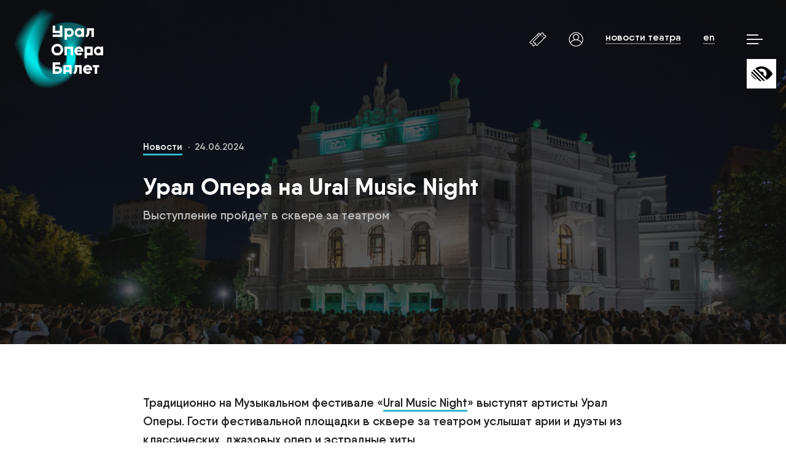

--- FILE ---
content_type: text/html; charset=UTF-8
request_url: https://uralopera.ru/media/noch-muzyki
body_size: 12838
content:
<!DOCTYPE html>
<!--[if lt IE 7]>      <html class="no-js lt-ie9 lt-ie8 lt-ie7" lang="ru" xml:lang="ru"> <![endif]-->
<!--[if IE 7]>         <html class="no-js lt-ie9 lt-ie8" lang="ru" xml:lang="ru"> <![endif]-->
<!--[if IE 8]>         <html class="no-js lt-ie9" lang="ru" xml:lang="ru"> <![endif]-->
<!--[if gt IE 8]><!--> <html class="no-js" lang="ru" xml:lang="ru"> <!--<![endif]-->
    <head>

        <meta charset="utf-8">
        <meta name="viewport" content="width=device-width, initial-scale=1.0">
        

        <meta name="csrf-token" content="HCgjmDPHF4ODksusemaHqNymLq9BuCKeK1yXll7z">


        <!-- Main CSS -->
        <link href="/css/app.css?id=641ed0b12d031545aa7fe9c0eeb9ff1e" rel="stylesheet">

        <!-- Fonts CSS -->
        

        <title>Урал Опера Балет – Екатеринбургский театр оперы и балета – uralopera.ru</title>
<meta name="description" content="Екатеринбургский государственный театр оперы и балета">
<meta property="og:title" content="Урал Опера на Ural Music Night" />
<meta property="og:description" content="Выступление пройдет в сквере за театром" />
<meta property="og:image" content="https://uralopera.ru/storage/large/jlVI9cdD8RdjktuVk57n3rLWXSIYC453PxpAO1qX.jpeg" />

<meta name="twitter:card" content="summary_large_image" />
<meta name="twitter:site" content="@Ural_Opera" />
<meta name="twitter:title" content="Урал Опера на Ural Music Night" />
<meta name="twitter:description" content="Выступление пройдет в сквере за театром" />
<meta name="twitter:image" content="https://uralopera.ru/storage/large/jlVI9cdD8RdjktuVk57n3rLWXSIYC453PxpAO1qX.jpeg" />

        

        <link rel="shortcut icon" type="image/png" href="https://uralopera.ru/images/app/favicon3.png" />

        


        <script>

            window.Laravel = {
                csrfToken: "HCgjmDPHF4ODksusemaHqNymLq9BuCKeK1yXll7z"
            };

            window.Locale = "ru";

            window.Lang = {}

            window.dataLayer = window.dataLayer || [];

        </script>

        <script defer src="https://use.fontawesome.com/releases/v5.0.10/js/all.js" integrity="sha384-slN8GvtUJGnv6ca26v8EzVaR9DC58QEwsIk9q1QXdCU8Yu8ck/tL/5szYlBbqmS+" crossorigin="anonymous"></script>

    </head>
    <body class="">
        <!--[if lt IE 7]>
<p class="browsehappy" style="text-align:center;">Вы используете  <strong>слишком старый</strong> браузер :(<br/>Пожалуйста <a href="http://browsehappy.com/">обновите ваш браузер</a> для корректного отображения современных сайтов.</p>
<![endif]-->


        <main class="main" id="app">

            

            <header class="header " :class="{'is-darken': isHeaderDarken, '_navopened': sitemenuVisible}" ref="header">
	<div class="container is-fluid">

		<div class="columns is-mobile">
			<div class="__column-logo column is-4">
				<a href="/" class="header__logo">
					<img :src="headerLogoImage" class="header__logo__fullimg _white special--hide" width="160" />
					
					<img src="/images/app/logo-blur-blue-black.png" class="header__logo__fullimg _black special--hide" width="160" />


					<img src="/images/app/logo_horizontal_black.png" class="header__logo__fullimg special--only" width="320" style="margin-top:3rem;margin-left:1rem;" />

				</a>
				<a href="/" class="header__logo_horizontal">
					<img src="/images/app/logo_horizontal.svg" width="180" />
				</a>
			</div>
			<div class="__column-menu column is-8 has-text-right">

				<div class="menubar" :class="{'_navopened': sitemenuVisible, '_navclosed': !sitemenuVisible}" ref="menubar">

					<a href="/?section=calendar" class="menubar__link _tickets">
						

						<svg version="1.1" class="_icon" xmlns="http://www.w3.org/2000/svg" xmlns:xlink="http://www.w3.org/1999/xlink" x="0px" y="0px" width="28px" height="28px" viewBox="-49 141 512 512" enable-background="new -49 141 512 512" xml:space="preserve">
							<g>
								<path d="M340,296.3c-3.9-3.9-10.2-3.9-14,0c-3.9,3.9-3.9,10.2,0,14l9.4,9.4c1.9,1.9,4.5,2.9,7,2.9s5.1-1,7-2.9
									c3.9-3.9,3.9-10.2,0-14L340,296.3z"/>
								<path d="M401.1,371.3l62.6-62.6l-54.4-54.4l-7,7c-4.9,4.9-12.9,4.9-17.9,0c-4.9-4.9-4.9-12.9,0-17.9l7-7L337,182.1
									l-56.5,56.5l-40.1-40.1l-62.6,62.6c0,0,0,0,0,0c0,0,0,0,0,0L-47.6,486.5l54.4,54.4l7-7c2.4-2.4,5.6-3.7,8.9-3.7c0,0,0,0,0,0
									c3.4,0,6.5,1.3,8.9,3.7c2.4,2.4,3.7,5.6,3.7,8.9c0,3.4-1.3,6.5-3.7,8.9l-7,7L79,613.1l56.5-56.5l40.1,40.2L401.1,371.3
									C401,371.4,401,371.4,401.1,371.3C401.1,371.3,401.1,371.3,401.1,371.3z M121.5,542.5L79,585.1l-27.4-27.4
									c2.3-4.5,3.6-9.6,3.6-14.9c0-8.7-3.4-16.8-9.5-23c-6.1-6.1-14.3-9.5-23-9.5c0,0,0,0,0,0c-5.3,0-10.3,1.2-14.9,3.6l-27.4-27.4
									l204.4-204.4l11.8,11.8c1.9,1.9,4.5,2.9,7,2.9c2.5,0,5.1-1,7-2.9c3.9-3.9,3.9-10.2,0-14l-11.8-11.8l41.5-41.5l26.1,26.1L49,470.1
									l54.4,54.4l7-7c4.9-4.9,12.9-4.9,17.8,0c4.9,4.9,4.9,12.9,0,17.8l-7,7L121.5,542.5z M148.2,541.3c0.1-0.2,0.1-0.3,0.2-0.5
									c0.4-0.8,0.7-1.5,1-2.3c0.2-0.4,0.3-0.9,0.5-1.3c0.2-0.7,0.4-1.3,0.6-2c0.2-0.6,0.3-1.2,0.4-1.8c0.2-0.7,0.3-1.4,0.4-2.2
									c0.1-0.5,0.1-0.9,0.2-1.4c0.1-0.9,0.2-1.9,0.2-2.8c0-0.1,0-0.3,0-0.4c0-0.5,0-0.9-0.1-1.3c0-0.4,0-0.8-0.1-1.2
									c0-0.6-0.1-1.1-0.2-1.7c0-0.4-0.1-0.7-0.2-1.1c-0.1-0.6-0.2-1.2-0.3-1.8c-0.1-0.3-0.1-0.5-0.2-0.8c-0.5-2-1.2-3.9-2-5.8
									c-0.2-0.3-0.3-0.7-0.5-1c-0.2-0.5-0.5-0.9-0.7-1.4c-0.2-0.4-0.5-0.8-0.7-1.2c-0.2-0.4-0.5-0.8-0.8-1.1c-0.3-0.5-0.7-1-1.1-1.4
									c-0.2-0.3-0.4-0.6-0.7-0.9c-0.6-0.8-1.3-1.5-2-2.2c-10.2-10.2-25.6-12.2-37.8-5.9l-27.4-27.4l204.4-204.4l11.8,11.8
									c1.9,1.9,4.5,2.9,7,2.9s5.1-1,7-2.9c3.9-3.9,3.9-10.2,0-14l-11.8-11.8l41.5-41.5l27.4,27.4c-6.3,12.2-4.3,27.6,5.9,37.8
									c10.2,10.2,25.6,12.2,37.8,5.9l27.4,27.4L394,350.3l-11.8-11.8c-3.9-3.9-10.2-3.9-14,0c-3.9,3.9-3.9,10.2,0,14l11.8,11.8
									L175.7,568.7L148.2,541.3z"/>
							</g>
						</svg>

						<span class="_title">билеты</span>
					</a>
										<a href="/my" @click.prevent="is_auth_modal_shown = true" class="menubar__link">
											

						<svg version="1.1" class="_icon" xmlns="http://www.w3.org/2000/svg" xmlns:xlink="http://www.w3.org/1999/xlink" x="0px" y="0px" viewBox="-49 141 512 512" enable-background="new -49 141 512 512" xml:space="preserve" width="24px" height="24px">
							<path d="M455.8,397.7C455.8,261.1,344.6,150,208,150C71.4,150-39.8,261.1-39.8,397.7c0,44.4,11.9,87.7,34.4,125.8
								l-0.1,0.1l4.2,6.7l10.5,16.5l0.5-0.7c46.7,62.5,119.5,99.3,198.3,99.3c78.8,0,151.6-36.8,198.3-99.3l0.5,0.7l10.5-16.5l4.2-6.7
								l-0.1-0.1C443.9,485.5,455.8,442.2,455.8,397.7z M208,174.9c122.9,0,222.9,100,222.9,222.9c0,35.9-8.6,71.1-25.1,102.7
								c-0.2-0.3-0.4-0.5-0.6-0.8c-2.6-3.4-5.2-6.7-7.9-9.9c-0.4-0.5-0.9-1-1.3-1.5c-2.8-3.2-5.6-6.4-8.5-9.5c-0.4-0.4-0.7-0.8-1.1-1.1
								c-3-3.2-6.1-6.3-9.3-9.2c-0.1-0.1-0.3-0.3-0.4-0.4c-3.2-3-6.5-5.9-9.8-8.7c-0.3-0.2-0.5-0.4-0.8-0.7c-3.3-2.7-6.7-5.4-10.1-7.9
								c-0.5-0.4-1-0.7-1.4-1.1c-3.3-2.4-6.7-4.8-10.2-7.1c-0.6-0.4-1.2-0.8-1.8-1.2c-3.4-2.2-6.9-4.3-10.4-6.4c-0.6-0.4-1.2-0.7-1.9-1.1
								c-3.6-2-7.2-4-10.9-5.8c-0.5-0.3-1.1-0.5-1.6-0.8c-3.8-1.9-7.6-3.7-11.5-5.4c-0.3-0.1-0.7-0.3-1-0.4c-4-1.7-8-3.3-12.1-4.8
								c-0.2-0.1-0.4-0.1-0.6-0.2c-4.1-1.5-8.2-2.8-12.4-4.1c-0.5-0.2-1-0.3-1.5-0.5c-3.9-1.2-7.9-2.2-11.8-3.2
								c28.6-19.1,47.5-51.6,47.5-88.5c0-58.6-47.7-106.3-106.3-106.3s-106.3,47.7-106.3,106.3c0,36.9,18.9,69.4,47.5,88.5
								c-4,1-7.9,2-11.8,3.2c-0.5,0.2-1,0.3-1.5,0.5c-4.2,1.3-8.3,2.6-12.3,4.1c-0.2,0.1-0.4,0.2-0.6,0.2c-4.1,1.5-8.1,3.1-12,4.8
								c-0.3,0.1-0.7,0.3-1,0.4c-3.9,1.7-7.7,3.5-11.5,5.3c-0.6,0.3-1.1,0.5-1.7,0.8c-3.7,1.8-7.3,3.8-10.9,5.8c-0.6,0.4-1.2,0.7-1.9,1.1
								c-3.5,2-7,4.2-10.4,6.4c-0.6,0.4-1.2,0.8-1.8,1.2c-3.4,2.3-6.8,4.6-10.1,7c-0.5,0.4-1,0.7-1.5,1.1c-3.4,2.5-6.8,5.2-10.1,7.9
								c-0.3,0.2-0.5,0.4-0.8,0.7c-3.3,2.8-6.6,5.7-9.8,8.6c-0.2,0.2-0.3,0.3-0.5,0.4c-3.2,3-6.3,6.1-9.3,9.2c-0.4,0.4-0.8,0.8-1.1,1.2
								c-2.9,3.1-5.7,6.2-8.5,9.4c-0.5,0.5-0.9,1.1-1.4,1.6c-2.7,3.2-5.3,6.5-7.8,9.8c-0.2,0.3-0.4,0.5-0.7,0.8
								c-16.5-31.6-25.1-66.8-25.1-102.7C-14.9,274.8,85.1,174.9,208,174.9z M126.6,320.4c0-44.9,36.5-81.4,81.4-81.4s81.4,36.5,81.4,81.4
								s-36.5,81.4-81.4,81.4S126.6,365.4,126.6,320.4z M208,620.6c-74,0-142.1-36-183.8-96.8c0.6-0.9,1.2-1.8,1.9-2.7
								c1.3-1.8,2.6-3.6,3.9-5.4c1.5-2,3-3.9,4.5-5.8c1.4-1.7,2.8-3.4,4.2-5.1c1.6-1.9,3.2-3.7,4.8-5.5c1.5-1.6,2.9-3.2,4.5-4.8
								c1.7-1.8,3.4-3.5,5.2-5.2c1.5-1.5,3.1-3,4.7-4.4c1.8-1.6,3.6-3.2,5.5-4.8c1.6-1.4,3.2-2.8,4.9-4.1c1.9-1.5,3.8-3,5.8-4.5
								c1.7-1.3,3.4-2.5,5.1-3.8c2-1.4,4-2.8,6.1-4.1c1.8-1.2,3.5-2.3,5.3-3.4c2.1-1.3,4.2-2.5,6.3-3.7c1.8-1,3.6-2.1,5.4-3.1
								c2.2-1.2,4.4-2.3,6.6-3.4c1.8-0.9,3.7-1.9,5.6-2.7c2.3-1,4.6-2,6.9-3c1.9-0.8,3.8-1.6,5.7-2.4c2.4-0.9,4.7-1.7,7.1-2.6
								c1.9-0.7,3.8-1.4,5.7-2c2.4-0.8,4.9-1.5,7.4-2.2c1.9-0.5,3.8-1.1,5.8-1.6c2.6-0.6,5.1-1.2,7.7-1.7c1.9-0.4,3.8-0.9,5.7-1.2
								c2.7-0.5,5.5-0.9,8.3-1.3c1.8-0.3,3.6-0.6,5.4-0.8c3.1-0.4,6.2-0.6,9.3-0.9c1.5-0.1,3.1-0.3,4.6-0.4c4.7-0.3,9.3-0.4,14.1-0.4
								c4.7,0,9.4,0.2,14.1,0.4c1.6,0.1,3.1,0.3,4.6,0.4c3.1,0.3,6.2,0.5,9.2,0.9c1.8,0.2,3.6,0.6,5.4,0.8c2.8,0.4,5.5,0.8,8.2,1.3
								c1.9,0.4,3.8,0.8,5.7,1.2c2.6,0.6,5.2,1.1,7.7,1.7c1.9,0.5,3.9,1.1,5.8,1.6c2.5,0.7,4.9,1.4,7.4,2.1c1.9,0.6,3.9,1.3,5.8,2
								c2.4,0.8,4.8,1.6,7.1,2.6c1.9,0.7,3.8,1.6,5.7,2.4c2.3,1,4.6,1.9,6.8,3c1.9,0.9,3.7,1.8,5.6,2.7c2.2,1.1,4.4,2.2,6.6,3.4
								c1.8,1,3.7,2.1,5.5,3.1c2.1,1.2,4.2,2.4,6.3,3.7c1.8,1.1,3.5,2.3,5.3,3.4c2,1.3,4,2.7,6,4.1c1.7,1.2,3.4,2.5,5.1,3.8
								c1.9,1.5,3.9,2.9,5.8,4.5c1.7,1.3,3.3,2.7,4.9,4.1c1.8,1.6,3.7,3.2,5.5,4.8c1.6,1.5,3.1,2.9,4.7,4.4c1.7,1.7,3.5,3.4,5.2,5.2
								c1.5,1.6,3,3.1,4.4,4.8c1.6,1.8,3.3,3.6,4.8,5.5c1.4,1.7,2.8,3.3,4.2,5.1c1.5,1.9,3,3.9,4.5,5.8c1.3,1.8,2.6,3.6,3.9,5.4
								c0.6,0.9,1.2,1.8,1.9,2.7C350.1,584.6,282,620.6,208,620.6z"/>
							</svg>

						<span class="_title" v-if="!isAuthed || !userName">личный кабинет</span>
						<span class="_title" v-else>{{ userName }}</span>
					</a>
					



					

					
						<a href="/media" class="menubar__link _support">новости театра</a>



												<a href="https://uralopera.com/media/noch-muzyki" class="menubar__link _lang">en</a>
						
					
					<a class="menubar__burger" :class="{'_open': !sitemenuVisible, '_close': sitemenuVisible}" @click.prevent="onClickMenubarBurger">
						<span></span>
						<span></span>
						<span></span>
					</a>

					
						<a id="specialButton" href="https://uralopera.ru/media/noch-muzyki?special=1" class="menubar__specialversion">
							<img src="/assets/specialversion/icon.svg" alt="ВЕРСИЯ ДЛЯ СЛАБОВИДЯЩИХ" title="ВЕРСИЯ ДЛЯ СЛАБОВИДЯЩИХ" />
						</a>

					
				</div>

			</div>
		</div>

	</div>

</header>


<site-menu
	:visible="sitemenuVisible"
	:premieres="[{&quot;url&quot;:&quot;https:\/\/uralopera.ru\/events\/sevilskiy-tsiryulnik&quot;,&quot;title&quot;:&quot;\u0421\u0435\u0432\u0438\u043b\u044c\u0441\u043a\u0438\u0439 \u0446\u0438\u0440\u044e\u043b\u044c\u043d\u0438\u043a&quot;,&quot;date_premiere&quot;:{&quot;date&quot;:&quot;2025-10-10 00:00:00.000000&quot;,&quot;timezone_type&quot;:3,&quot;timezone&quot;:&quot;Asia\/Yekaterinburg&quot;}},{&quot;url&quot;:&quot;https:\/\/uralopera.ru\/events\/bystrye-svidaniya-2&quot;,&quot;title&quot;:&quot;\u0411\u044b\u0441\u0442\u0440\u044b\u0435 \u0441\u0432\u0438\u0434\u0430\u043d\u0438\u044f&quot;,&quot;date_premiere&quot;:{&quot;date&quot;:&quot;2025-12-06 00:00:00.000000&quot;,&quot;timezone_type&quot;:3,&quot;timezone&quot;:&quot;Asia\/Yekaterinburg&quot;}}]"
	season="114"
	:nav-items="[
		{
			title: 'Афиша',
			url: '/',
			image: 'images/uploads/nav_afisha2025.jpg',
			subitems: [
				{
					title: 'Календарь',
					url: '/?section=calendar'
				},
				{
					title: 'Репертуар',
					url: '/repertoire'
				},
				// {
				//     title: 'Гастроли',
				//     url: '#tour'
				// },
				// {
				//     title: 'Спецпроекты',
				//     url: '#special'
				// }
			]
		},
		{
			title: 'Опера',
			url: '/opera',
			image: 'images/uploads/nav_opera_2024.jpg',
			subitems: this.isMobile ? [
				{
					title: 'Урал Опера',
					url: '/opera'
				},
				{
					title: 'Постановки',
					url: '/opera#events'
				},
				{
					title: 'Оперная труппа',
					url: '/opera#people'
				},
				// {
				//     title: 'Театральная газета',
				//     url: '/about/newspaper'
				// },
				// {
				//     title: 'Аккредитация',
				//     url: '/about/accreditation'
				// }
			] : []
		},
		{
			title: 'Балет',
			url: '/balet',
			image: 'images/uploads/nav_balet2025.jpg',
			subitems: this.isMobile ? [
				{
					title: 'Урал Балет',
					url: '/balet'
				},
				{
					title: 'Постановки',
					url: '/balet#events'
				},
				{
					title: 'Балетная труппа',
					url: '/balet#people'
				},
				// {
				//     title: 'Театральная газета',
				//     url: '/about/newspaper'
				// },
				// {
				//     title: 'Аккредитация',
				//     url: '/about/accreditation'
				// }
			] : []
		},
		// {
		//     title: 'Оркестр',
		//     url: '/orchestra',
		//     image: 'images/uploads/nav_orchestra.jpg'
		// },
		{
			title: 'Медиа',
			url: '/media',
			image: 'images/uploads/nav_media2025.jpg',
			subitems:  this.isMobile ? [
				{
					title: 'Новости и публикации',
					url: '/media'
				},
				{
					title: 'Театральная газета',
					url: '/media'
				},
				// {
				//     title: 'Аккредитация',
				//     url: '/about/accreditation'
				// }
			] : []
		},
		{
			title: 'Театр',
			url: null,
			image: 'images/uploads/nav_theatre2025.jpg',
			subitems: [
				// {
				//     title: 'История',
				//     url: '#about/history'
				// },
				{
					title: 'Администрация',
					url: '/people/administration'
				},
				{
					title: 'Труппа',
					url: '/people/troupe'
				},
				{
					title: 'Партнёры',
					url: '/about/partners'
				},
				{
				    title: 'Вакансии',
				    url: '/vacancies'
				},
				{
					title: 'Документы',
					url: '/about/docs'
				},
				{
					title: 'Попечительский совет',
					url: '/about/board-of-trustees'
				}
			]
		},
		// {
		//     title: 'Проекты',
		//     url: '#projects',
		//     image: 'images/uploads/nav_projects.jpg'
		// },
		{
			title: 'Посетителям',
			url: '/visitors/faq',
			image: 'images/uploads/nav_visitors2025.jpg',
			subitems: [
				{
					title: 'Визит в театр',
					url: '/visitors/faq'
				},
				{
					title: 'Билеты',
					url: '/visitors/tickets'
				},
				{
					title: 'Пушкинская карта',
					url: '/visitors/pushka'
				},
				{
					title: 'Доступный театр',
					url: '/visitors/accessible-theater'
				},
				{
					title: 'О Екатеринбурге',
					url: '/visitors/yekaterinburg'
				},
				{
					title: 'Советуем посетить',
					url: '/visitors/advice'
				},
				{
					title: 'Безопасность',
					url: '/visitors/safety'
				},
			]
		},
		{
			title: 'Контакты',
			url: '/contacts',
			image: 'images/uploads/nav_contacts2025.jpg',
			subitems: []
		},
	]"
></site-menu>

            





<div class="main_content content content-scroll-progress">

    <v-sections :sections="[{&quot;id&quot;:17132,&quot;template_id&quot;:1,&quot;attachable_type&quot;:&quot;App\\Publication&quot;,&quot;attachable_id&quot;:1090,&quot;data&quot;:{&quot;text&quot;:&quot;&lt;p&gt;\u0422\u0440\u0430\u0434\u0438\u0446\u0438\u043e\u043d\u043d\u043e \u043d\u0430 \u041c\u0443\u0437\u044b\u043a\u0430\u043b\u044c\u043d\u043e\u043c \u0444\u0435\u0441\u0442\u0438\u0432\u0430\u043b\u0435 \u00ab&lt;a href=\&quot;https:\/\/uralmusicnight.ru\/\&quot; target=\&quot;_blank\&quot;&gt;Ural Music Night&lt;\/a&gt;\u00bb \u0432\u044b\u0441\u0442\u0443\u043f\u044f\u0442 \u0430\u0440\u0442\u0438\u0441\u0442\u044b \u0423\u0440\u0430\u043b \u041e\u043f\u0435\u0440\u044b. \u0413\u043e\u0441\u0442\u0438 \u0444\u0435\u0441\u0442\u0438\u0432\u0430\u043b\u044c\u043d\u043e\u0439 \u043f\u043b\u043e\u0449\u0430\u0434\u043a\u0438 \u0432 \u0441\u043a\u0432\u0435\u0440\u0435 \u0437\u0430 \u0442\u0435\u0430\u0442\u0440\u043e\u043c \u0443\u0441\u043b\u044b\u0448\u0430\u0442 \u0430\u0440\u0438\u0438 \u0438 \u0434\u0443\u044d\u0442\u044b \u0438\u0437 \u043a\u043b\u0430\u0441\u0441\u0438\u0447\u0435\u0441\u043a\u0438\u0445, \u0434\u0436\u0430\u0437\u043e\u0432\u044b\u0445 \u043e\u043f\u0435\u0440 \u0438 \u044d\u0441\u0442\u0440\u0430\u0434\u043d\u044b\u0435 \u0445\u0438\u0442\u044b.&amp;nbsp;&lt;\/p&gt;&lt;p&gt;&lt;em&gt;\u043a\u043e\u0433\u0434\u0430: 28 \u0438\u044e\u043d\u044f,&amp;nbsp;21:50-22:50&lt;\/em&gt;&lt;\/p&gt;&quot;,&quot;settings&quot;:[]},&quot;is_visible&quot;:1,&quot;priority&quot;:1,&quot;deleted_at&quot;:null,&quot;template&quot;:{&quot;id&quot;:1,&quot;model&quot;:&quot;Textual&quot;,&quot;title&quot;:&quot;\u0422\u0435\u043a\u0441\u0442&quot;,&quot;description&quot;:&quot;\u0422\u0435\u043a\u0441\u0442\u043e\u0432\u0430\u044f \u0441\u0435\u043a\u0446\u0438\u044f \u0441 \u0444\u043e\u0440\u043c\u0430\u0442\u0438\u0440\u0443\u0435\u043c\u044b\u043c \u0442\u0435\u043a\u0441\u0442\u043e\u043c&quot;,&quot;image&quot;:null,&quot;settings&quot;:null,&quot;priority&quot;:1}},{&quot;id&quot;:17133,&quot;template_id&quot;:4,&quot;attachable_type&quot;:&quot;App\\Publication&quot;,&quot;attachable_id&quot;:1090,&quot;data&quot;:{&quot;text&quot;:&quot;&lt;p&gt;&lt;strong&gt;\u041f\u0440\u043e\u0433\u0440\u0430\u043c\u043c\u0430:&lt;\/strong&gt;&lt;\/p&gt;&lt;p&gt;\u00ab\u041a\u0430\u0440\u043c\u0435\u043d\u00bb \u0411\u0438\u0437\u0435,&amp;nbsp;\u0425\u0430\u0431\u0430\u043d\u0435\u0440\u0430&lt;br&gt;\u0415\u043a\u0430\u0442\u0435\u0440\u0438\u043d\u0430 \u0424\u0435\u0434\u043e\u0442\u043e\u0432\u0430&amp;nbsp; &lt;\/p&gt;&lt;p&gt; \u00ab\u0421\u043d\u0435\u0433\u0443\u0440\u043e\u0447\u043a\u0430\u00bb \u0420\u0438\u043c\u0441\u043a\u043e\u0433\u043e-\u041a\u043e\u0440\u0441\u0430\u043a\u043e\u0432\u0430, \u0430\u0440\u0438\u044f \u0421\u043d\u0435\u0433\u0443\u0440\u043e\u0447\u043a\u0438 &lt;br&gt;\u041f\u043e\u043b\u0438\u043d\u0430 \u041a\u0443\u043c\u044b\u043b\u0433\u0430\u043d\u043e\u0432\u0430&lt;\/p&gt;&lt;p&gt;\u00ab\u0424\u0430\u0443\u0441\u0442\u00bb \u0413\u0443\u043d\u043e, \u043a\u0443\u043f\u043b\u0435\u0442\u044b \u041c\u0435\u0444\u0438\u0441\u0442\u043e\u0444\u0435\u043b\u044f &lt;br&gt;\u0412\u043b\u0430\u0434\u0438\u0441\u043b\u0430\u0432 \u0422\u0440\u043e\u0448\u0438\u043d&lt;\/p&gt;&lt;p&gt; \u00ab\u0421\u043a\u0430\u0437\u043a\u0438 \u0413\u043e\u0444\u043c\u0430\u043d\u0430\u00bb&amp;nbsp;\u041e\u0444\u0444\u0435\u043d\u0431\u0430\u0445\u0430,&amp;nbsp;\u0431\u0430\u0440\u043a\u0430\u0440\u043e\u043b\u0430 &lt;br&gt;\u041d\u0430\u0442\u0430\u043b\u044c\u044f \u041a\u0430\u0440\u043b\u043e\u0432\u0430,&amp;nbsp;\u0415\u043a\u0430\u0442\u0435\u0440\u0438\u043d\u0430 \u0424\u0435\u0434\u043e\u0442\u043e\u0432\u0430&lt;\/p&gt;&lt;p&gt; \u00ab\u041a\u0430\u0440\u043c\u0435\u043d\u00bb \u0411\u0438\u0437\u0435, \u043a\u0443\u043f\u043b\u0435\u0442\u044b \u0422\u043e\u0440\u0435\u043e\u0434\u043e\u0440\u0430 &lt;br&gt;\u041c\u0430\u043a\u0441\u0438\u043c \u0428\u043b\u044b\u043a\u043e\u0432&lt;\/p&gt;&lt;p&gt;\u00ab\u0412\u0435\u0440\u043d\u0438 \u043c\u043d\u0435 \u043c\u0443\u0437\u044b\u043a\u0443\u00bb \u0411\u0430\u0431\u0430\u0434\u0436\u0430\u043d\u044f\u043d\u0430 &lt;br&gt;\u0412\u043b\u0430\u0434\u0438\u0441\u043b\u0430\u0432 \u0422\u0440\u043e\u0448\u0438\u043d&lt;\/p&gt;&lt;p&gt; \u00abSummertime\u00bb \u0413\u0435\u0440\u0448\u0432\u0438\u043d\u0430&lt;br&gt;\u041d\u0430\u0442\u0430\u043b\u044c\u044f \u041c\u043e\u043a\u0435\u0435\u0432\u0430&lt;\/p&gt;&lt;p&gt; \u00ab\u0420\u0438\u0433\u043e\u043b\u0435\u0442\u0442\u043e\u00bb \u0412\u0435\u0440\u0434\u0438, \u043f\u0435\u0441\u0435\u043d\u043a\u0430 \u0413\u0435\u0440\u0446\u043e\u0433\u0430 &lt;br&gt;\u0415\u0432\u0433\u0435\u043d\u0438\u0439 \u041a\u0440\u044e\u043a\u043e\u0432&lt;\/p&gt;&lt;p&gt; \u00ab\u0421\u0432\u0430\u0434\u044c\u0431\u0430 \u0424\u0438\u0433\u0430\u0440\u043e\u00bb \u0420\u043e\u0441\u0441\u0438\u043d\u0438, \u043a\u0430\u0432\u0430\u0442\u0438\u043d\u0430 \u0424\u0438\u0433\u0430\u0440\u043e&lt;br&gt;\u041c\u0430\u043a\u0441\u0438\u043c \u0428\u043b\u044b\u043a\u043e\u0432&lt;\/p&gt;&lt;p&gt;\u00abTime to say goodbye\u00bb \u0421\u0430\u0440\u0442\u043e\u0440\u0438&amp;nbsp;&lt;br&gt;\u041f\u043e\u043b\u0438\u043d\u0430 \u041a\u0443\u043c\u044b\u043b\u0433\u0430\u043d\u043e\u0432\u0430&lt;\/p&gt;&lt;p&gt;\u00ab\u0422\u0443\u0440\u0430\u043d\u0434\u043e\u0442\u00bb \u041f\u0443\u0447\u0447\u0438\u043d\u0438, \u0430\u0440\u0438\u044f \u041a\u0430\u043b\u0430\u0444\u0430&lt;br&gt;\u0415\u0432\u0433\u0435\u043d\u0438\u0439 \u041a\u0440\u044e\u043a\u043e\u0432&lt;\/p&gt;&lt;p&gt;\u00ab\u0414\u0436\u0430\u043d\u043d\u0438 \u0421\u043a\u0438\u043a\u043a\u0438\u00bb \u041f\u0443\u0447\u0447\u0438\u043d\u0438, \u0430\u0440\u0438\u044f \u041b\u0430\u0443\u0440\u0435\u0442\u0442\u044b &lt;br&gt;\u041d\u0430\u0442\u0430\u043b\u044c\u044f \u041a\u0430\u0440\u043b\u043e\u0432\u0430&lt;\/p&gt;&lt;p&gt;\u00abWhat a wonderful world\u00bb \u0422\u0438\u044d\u043b\u0430 \u0438 \u0412\u0430\u0439\u0441\u0430&lt;br&gt;\u0441\u043e\u043b\u043e \u043d\u0430 \u0432\u0438\u043e\u043b\u043e\u043d\u0447\u0435\u043b\u0438&lt;\/p&gt;&lt;p&gt;\u00ab\u0422\u0440\u0430\u0432\u0438\u0430\u0442\u0430\u00bb \u0412\u0435\u0440\u0434\u0438, \u00ab\u0417\u0430\u0441\u0442\u043e\u043b\u044c\u043d\u0430\u044f \u043f\u0435\u0441\u043d\u044f\u00bb&lt;br&gt;\u0415\u043a\u0430\u0442\u0435\u0440\u0438\u043d\u0430 \u0424\u0435\u0434\u043e\u0442\u043e\u0432\u0430, \u0415\u0432\u0433\u0435\u043d\u0438\u0439 \u041a\u0440\u044e\u043a\u043e\u0432, \u041d\u0430\u0442\u0430\u043b\u044c\u044f \u041c\u043e\u043a\u0435\u0435\u0432\u0430, \u041f\u043e\u043b\u0438\u043d\u0430 \u041a\u0443\u043c\u044b\u043b\u0433\u0430\u043d\u043e\u0432\u0430&lt;\/p&gt;&lt;p&gt;&lt;em&gt;\u0412\u044b\u0441\u0442\u0443\u043f\u043b\u0435\u043d\u0438\u0435 \u043f\u043e\u0434 \u0444\u043e\u043d\u043e\u0433\u0440\u0430\u043c\u043c\u0443. \u0412 \u043f\u0440\u043e\u0433\u0440\u0430\u043c\u043c\u0435 \u0438 \u0441\u043e\u0441\u0442\u0430\u0432\u0435 \u0438\u0441\u043f\u043e\u043b\u043d\u0438\u0442\u0435\u043b\u0435\u0439 \u0432\u043e\u0437\u043c\u043e\u0436\u043d\u044b \u0438\u0437\u043c\u0435\u043d\u0435\u043d\u0438\u044f.&lt;\/em&gt;&lt;\/p&gt;&quot;,&quot;settings&quot;:[]},&quot;is_visible&quot;:1,&quot;priority&quot;:2,&quot;deleted_at&quot;:null,&quot;template&quot;:{&quot;id&quot;:4,&quot;model&quot;:&quot;TextualBackground&quot;,&quot;title&quot;:&quot;\u0422\u0435\u043a\u0441\u0442 \u0441 \u0446\u0432\u0435\u0442\u043d\u044b\u043c \u0444\u043e\u043d\u043e\u043c&quot;,&quot;description&quot;:&quot;\u0424\u043e\u0440\u043c\u0430\u0442\u0438\u0440\u0443\u0435\u043c\u044b\u0439 \u0442\u0435\u043a\u0441\u0442 \u0441 \u0446\u0432\u0435\u0442\u043d\u044b\u043c \u0444\u043e\u043d\u043e\u043c&quot;,&quot;image&quot;:null,&quot;settings&quot;:null,&quot;priority&quot;:2}}]" :item="{&quot;id&quot;:1090,&quot;slug&quot;:&quot;noch-muzyki&quot;,&quot;dated_on&quot;:&quot;2024-06-24 10:00:00&quot;,&quot;publication_type_id&quot;:1,&quot;title&quot;:&quot;\u0423\u0440\u0430\u043b \u041e\u043f\u0435\u0440\u0430 \u043d\u0430 Ural Music Night&quot;,&quot;title_en&quot;:null,&quot;subtitle&quot;:&quot;\u0412\u044b\u0441\u0442\u0443\u043f\u043b\u0435\u043d\u0438\u0435 \u043f\u0440\u043e\u0439\u0434\u0435\u0442 \u0432 \u0441\u043a\u0432\u0435\u0440\u0435 \u0437\u0430 \u0442\u0435\u0430\u0442\u0440\u043e\u043c&quot;,&quot;subtitle_en&quot;:null,&quot;anounce&quot;:null,&quot;anounce_en&quot;:null,&quot;video&quot;:{&quot;url&quot;:null,&quot;embed&quot;:null},&quot;image&quot;:&quot;storage\/large\/jlVI9cdD8RdjktuVk57n3rLWXSIYC453PxpAO1qX.jpeg&quot;,&quot;image_cover&quot;:&quot;storage\/large\/BOahuaQoC0WJdj9wyGjP214u8niq6sPz772G1WO5.jpeg&quot;,&quot;image_cover_data&quot;:{&quot;x&quot;:&quot;0%&quot;,&quot;y&quot;:&quot;0%&quot;,&quot;x_mobile&quot;:&quot;64%&quot;,&quot;y_mobile&quot;:&quot;0%&quot;},&quot;anounce_layout&quot;:&quot;standard&quot;,&quot;anounce_type&quot;:&quot;image&quot;,&quot;is_visible&quot;:1,&quot;is_important&quot;:0,&quot;game_id&quot;:null,&quot;test_id&quot;:null,&quot;publish_at&quot;:null,&quot;is_paged&quot;:1,&quot;has_ru&quot;:1,&quot;has_en&quot;:0,&quot;uuid&quot;:&quot;66069770-2c71-11ef-9470-f7d03ced749b&quot;,&quot;edit_url&quot;:&quot;https:\/\/uralopera.ru\/publication\/66069770-2c71-11ef-9470-f7d03ced749b\/editor&quot;,&quot;date_str&quot;:&quot;24.06.2024&quot;,&quot;image_url&quot;:&quot;https:\/\/uralopera.ru\/storage\/large\/jlVI9cdD8RdjktuVk57n3rLWXSIYC453PxpAO1qX.jpeg&quot;,&quot;url&quot;:&quot;https:\/\/uralopera.ru\/media\/noch-muzyki&quot;,&quot;type_title&quot;:&quot;\u041d\u043e\u0432\u043e\u0441\u0442\u0438&quot;,&quot;image_cover_url&quot;:&quot;https:\/\/uralopera.ru\/storage\/large\/BOahuaQoC0WJdj9wyGjP214u8niq6sPz772G1WO5.jpeg&quot;,&quot;type&quot;:{&quot;id&quot;:1,&quot;slug&quot;:&quot;news&quot;,&quot;title&quot;:&quot;\u041d\u043e\u0432\u043e\u0441\u0442\u0438&quot;,&quot;title_en&quot;:&quot;News&quot;,&quot;shown_at_list&quot;:1,&quot;priority&quot;:0},&quot;sections&quot;:[{&quot;id&quot;:17132,&quot;template_id&quot;:1,&quot;attachable_type&quot;:&quot;App\\Publication&quot;,&quot;attachable_id&quot;:1090,&quot;data&quot;:{&quot;text&quot;:&quot;&lt;p&gt;\u0422\u0440\u0430\u0434\u0438\u0446\u0438\u043e\u043d\u043d\u043e \u043d\u0430 \u041c\u0443\u0437\u044b\u043a\u0430\u043b\u044c\u043d\u043e\u043c \u0444\u0435\u0441\u0442\u0438\u0432\u0430\u043b\u0435 \u00ab&lt;a href=\&quot;https:\/\/uralmusicnight.ru\/\&quot; target=\&quot;_blank\&quot;&gt;Ural Music Night&lt;\/a&gt;\u00bb \u0432\u044b\u0441\u0442\u0443\u043f\u044f\u0442 \u0430\u0440\u0442\u0438\u0441\u0442\u044b \u0423\u0440\u0430\u043b \u041e\u043f\u0435\u0440\u044b. \u0413\u043e\u0441\u0442\u0438 \u0444\u0435\u0441\u0442\u0438\u0432\u0430\u043b\u044c\u043d\u043e\u0439 \u043f\u043b\u043e\u0449\u0430\u0434\u043a\u0438 \u0432 \u0441\u043a\u0432\u0435\u0440\u0435 \u0437\u0430 \u0442\u0435\u0430\u0442\u0440\u043e\u043c \u0443\u0441\u043b\u044b\u0448\u0430\u0442 \u0430\u0440\u0438\u0438 \u0438 \u0434\u0443\u044d\u0442\u044b \u0438\u0437 \u043a\u043b\u0430\u0441\u0441\u0438\u0447\u0435\u0441\u043a\u0438\u0445, \u0434\u0436\u0430\u0437\u043e\u0432\u044b\u0445 \u043e\u043f\u0435\u0440 \u0438 \u044d\u0441\u0442\u0440\u0430\u0434\u043d\u044b\u0435 \u0445\u0438\u0442\u044b.&amp;nbsp;&lt;\/p&gt;&lt;p&gt;&lt;em&gt;\u043a\u043e\u0433\u0434\u0430: 28 \u0438\u044e\u043d\u044f,&amp;nbsp;21:50-22:50&lt;\/em&gt;&lt;\/p&gt;&quot;,&quot;settings&quot;:[]},&quot;is_visible&quot;:1,&quot;priority&quot;:1,&quot;deleted_at&quot;:null,&quot;template&quot;:{&quot;id&quot;:1,&quot;model&quot;:&quot;Textual&quot;,&quot;title&quot;:&quot;\u0422\u0435\u043a\u0441\u0442&quot;,&quot;description&quot;:&quot;\u0422\u0435\u043a\u0441\u0442\u043e\u0432\u0430\u044f \u0441\u0435\u043a\u0446\u0438\u044f \u0441 \u0444\u043e\u0440\u043c\u0430\u0442\u0438\u0440\u0443\u0435\u043c\u044b\u043c \u0442\u0435\u043a\u0441\u0442\u043e\u043c&quot;,&quot;image&quot;:null,&quot;settings&quot;:null,&quot;priority&quot;:1}},{&quot;id&quot;:17133,&quot;template_id&quot;:4,&quot;attachable_type&quot;:&quot;App\\Publication&quot;,&quot;attachable_id&quot;:1090,&quot;data&quot;:{&quot;text&quot;:&quot;&lt;p&gt;&lt;strong&gt;\u041f\u0440\u043e\u0433\u0440\u0430\u043c\u043c\u0430:&lt;\/strong&gt;&lt;\/p&gt;&lt;p&gt;\u00ab\u041a\u0430\u0440\u043c\u0435\u043d\u00bb \u0411\u0438\u0437\u0435,&amp;nbsp;\u0425\u0430\u0431\u0430\u043d\u0435\u0440\u0430&lt;br&gt;\u0415\u043a\u0430\u0442\u0435\u0440\u0438\u043d\u0430 \u0424\u0435\u0434\u043e\u0442\u043e\u0432\u0430&amp;nbsp; &lt;\/p&gt;&lt;p&gt; \u00ab\u0421\u043d\u0435\u0433\u0443\u0440\u043e\u0447\u043a\u0430\u00bb \u0420\u0438\u043c\u0441\u043a\u043e\u0433\u043e-\u041a\u043e\u0440\u0441\u0430\u043a\u043e\u0432\u0430, \u0430\u0440\u0438\u044f \u0421\u043d\u0435\u0433\u0443\u0440\u043e\u0447\u043a\u0438 &lt;br&gt;\u041f\u043e\u043b\u0438\u043d\u0430 \u041a\u0443\u043c\u044b\u043b\u0433\u0430\u043d\u043e\u0432\u0430&lt;\/p&gt;&lt;p&gt;\u00ab\u0424\u0430\u0443\u0441\u0442\u00bb \u0413\u0443\u043d\u043e, \u043a\u0443\u043f\u043b\u0435\u0442\u044b \u041c\u0435\u0444\u0438\u0441\u0442\u043e\u0444\u0435\u043b\u044f &lt;br&gt;\u0412\u043b\u0430\u0434\u0438\u0441\u043b\u0430\u0432 \u0422\u0440\u043e\u0448\u0438\u043d&lt;\/p&gt;&lt;p&gt; \u00ab\u0421\u043a\u0430\u0437\u043a\u0438 \u0413\u043e\u0444\u043c\u0430\u043d\u0430\u00bb&amp;nbsp;\u041e\u0444\u0444\u0435\u043d\u0431\u0430\u0445\u0430,&amp;nbsp;\u0431\u0430\u0440\u043a\u0430\u0440\u043e\u043b\u0430 &lt;br&gt;\u041d\u0430\u0442\u0430\u043b\u044c\u044f \u041a\u0430\u0440\u043b\u043e\u0432\u0430,&amp;nbsp;\u0415\u043a\u0430\u0442\u0435\u0440\u0438\u043d\u0430 \u0424\u0435\u0434\u043e\u0442\u043e\u0432\u0430&lt;\/p&gt;&lt;p&gt; \u00ab\u041a\u0430\u0440\u043c\u0435\u043d\u00bb \u0411\u0438\u0437\u0435, \u043a\u0443\u043f\u043b\u0435\u0442\u044b \u0422\u043e\u0440\u0435\u043e\u0434\u043e\u0440\u0430 &lt;br&gt;\u041c\u0430\u043a\u0441\u0438\u043c \u0428\u043b\u044b\u043a\u043e\u0432&lt;\/p&gt;&lt;p&gt;\u00ab\u0412\u0435\u0440\u043d\u0438 \u043c\u043d\u0435 \u043c\u0443\u0437\u044b\u043a\u0443\u00bb \u0411\u0430\u0431\u0430\u0434\u0436\u0430\u043d\u044f\u043d\u0430 &lt;br&gt;\u0412\u043b\u0430\u0434\u0438\u0441\u043b\u0430\u0432 \u0422\u0440\u043e\u0448\u0438\u043d&lt;\/p&gt;&lt;p&gt; \u00abSummertime\u00bb \u0413\u0435\u0440\u0448\u0432\u0438\u043d\u0430&lt;br&gt;\u041d\u0430\u0442\u0430\u043b\u044c\u044f \u041c\u043e\u043a\u0435\u0435\u0432\u0430&lt;\/p&gt;&lt;p&gt; \u00ab\u0420\u0438\u0433\u043e\u043b\u0435\u0442\u0442\u043e\u00bb \u0412\u0435\u0440\u0434\u0438, \u043f\u0435\u0441\u0435\u043d\u043a\u0430 \u0413\u0435\u0440\u0446\u043e\u0433\u0430 &lt;br&gt;\u0415\u0432\u0433\u0435\u043d\u0438\u0439 \u041a\u0440\u044e\u043a\u043e\u0432&lt;\/p&gt;&lt;p&gt; \u00ab\u0421\u0432\u0430\u0434\u044c\u0431\u0430 \u0424\u0438\u0433\u0430\u0440\u043e\u00bb \u0420\u043e\u0441\u0441\u0438\u043d\u0438, \u043a\u0430\u0432\u0430\u0442\u0438\u043d\u0430 \u0424\u0438\u0433\u0430\u0440\u043e&lt;br&gt;\u041c\u0430\u043a\u0441\u0438\u043c \u0428\u043b\u044b\u043a\u043e\u0432&lt;\/p&gt;&lt;p&gt;\u00abTime to say goodbye\u00bb \u0421\u0430\u0440\u0442\u043e\u0440\u0438&amp;nbsp;&lt;br&gt;\u041f\u043e\u043b\u0438\u043d\u0430 \u041a\u0443\u043c\u044b\u043b\u0433\u0430\u043d\u043e\u0432\u0430&lt;\/p&gt;&lt;p&gt;\u00ab\u0422\u0443\u0440\u0430\u043d\u0434\u043e\u0442\u00bb \u041f\u0443\u0447\u0447\u0438\u043d\u0438, \u0430\u0440\u0438\u044f \u041a\u0430\u043b\u0430\u0444\u0430&lt;br&gt;\u0415\u0432\u0433\u0435\u043d\u0438\u0439 \u041a\u0440\u044e\u043a\u043e\u0432&lt;\/p&gt;&lt;p&gt;\u00ab\u0414\u0436\u0430\u043d\u043d\u0438 \u0421\u043a\u0438\u043a\u043a\u0438\u00bb \u041f\u0443\u0447\u0447\u0438\u043d\u0438, \u0430\u0440\u0438\u044f \u041b\u0430\u0443\u0440\u0435\u0442\u0442\u044b &lt;br&gt;\u041d\u0430\u0442\u0430\u043b\u044c\u044f \u041a\u0430\u0440\u043b\u043e\u0432\u0430&lt;\/p&gt;&lt;p&gt;\u00abWhat a wonderful world\u00bb \u0422\u0438\u044d\u043b\u0430 \u0438 \u0412\u0430\u0439\u0441\u0430&lt;br&gt;\u0441\u043e\u043b\u043e \u043d\u0430 \u0432\u0438\u043e\u043b\u043e\u043d\u0447\u0435\u043b\u0438&lt;\/p&gt;&lt;p&gt;\u00ab\u0422\u0440\u0430\u0432\u0438\u0430\u0442\u0430\u00bb \u0412\u0435\u0440\u0434\u0438, \u00ab\u0417\u0430\u0441\u0442\u043e\u043b\u044c\u043d\u0430\u044f \u043f\u0435\u0441\u043d\u044f\u00bb&lt;br&gt;\u0415\u043a\u0430\u0442\u0435\u0440\u0438\u043d\u0430 \u0424\u0435\u0434\u043e\u0442\u043e\u0432\u0430, \u0415\u0432\u0433\u0435\u043d\u0438\u0439 \u041a\u0440\u044e\u043a\u043e\u0432, \u041d\u0430\u0442\u0430\u043b\u044c\u044f \u041c\u043e\u043a\u0435\u0435\u0432\u0430, \u041f\u043e\u043b\u0438\u043d\u0430 \u041a\u0443\u043c\u044b\u043b\u0433\u0430\u043d\u043e\u0432\u0430&lt;\/p&gt;&lt;p&gt;&lt;em&gt;\u0412\u044b\u0441\u0442\u0443\u043f\u043b\u0435\u043d\u0438\u0435 \u043f\u043e\u0434 \u0444\u043e\u043d\u043e\u0433\u0440\u0430\u043c\u043c\u0443. \u0412 \u043f\u0440\u043e\u0433\u0440\u0430\u043c\u043c\u0435 \u0438 \u0441\u043e\u0441\u0442\u0430\u0432\u0435 \u0438\u0441\u043f\u043e\u043b\u043d\u0438\u0442\u0435\u043b\u0435\u0439 \u0432\u043e\u0437\u043c\u043e\u0436\u043d\u044b \u0438\u0437\u043c\u0435\u043d\u0435\u043d\u0438\u044f.&lt;\/em&gt;&lt;\/p&gt;&quot;,&quot;settings&quot;:[]},&quot;is_visible&quot;:1,&quot;priority&quot;:2,&quot;deleted_at&quot;:null,&quot;template&quot;:{&quot;id&quot;:4,&quot;model&quot;:&quot;TextualBackground&quot;,&quot;title&quot;:&quot;\u0422\u0435\u043a\u0441\u0442 \u0441 \u0446\u0432\u0435\u0442\u043d\u044b\u043c \u0444\u043e\u043d\u043e\u043c&quot;,&quot;description&quot;:&quot;\u0424\u043e\u0440\u043c\u0430\u0442\u0438\u0440\u0443\u0435\u043c\u044b\u0439 \u0442\u0435\u043a\u0441\u0442 \u0441 \u0446\u0432\u0435\u0442\u043d\u044b\u043c \u0444\u043e\u043d\u043e\u043c&quot;,&quot;image&quot;:null,&quot;settings&quot;:null,&quot;priority&quot;:2}}],&quot;events&quot;:[],&quot;relateds&quot;:[],&quot;pages&quot;:[],&quot;persons&quot;:[]}"></v-sections>     

</div>

    <section class="footer__media">


    
        <div class="columns">

            
            <a href="https://uralopera.ru/media/1281" class="footer__media__item _small _newsbg column" style="background-image: url('https://uralopera.ru/storage/large/aZ5trmitnwvZ1rsR5xkv2jI0OvzF1wTAn0TdbGmL.jpg')">
                <div class="__content" data-type="Журнал">
                    <div class="__itemdate">17 ноября 2025</div>
                    <div class="__title">«Жить сейчас, сегодня, здесь»</div>
                    <div class="__dates">
                        <span class="__date">Солистка Урал Оперы Елена Павлова отмечает юбилей</span>
                    </div>
                </div>

                
            </a>

            
            <a href="https://uralopera.ru/media/ya-prinyal-storonu-geroev-antagonistov" class="footer__media__item _small _newsbg column" style="background-image: url('https://uralopera.ru/storage/large/vNQkdxlPPgrRbpy3aQuehGC7ORKj781SN76crMUg.jpg')">
                <div class="__content" data-type="Журнал">
                    <div class="__itemdate">17 октября 2025</div>
                    <div class="__title">«Я принял сторону героев-антагонистов»</div>
                    <div class="__dates">
                        <span class="__date">Юбилейный монолог солиста Урал Балета Глеба Сагеева</span>
                    </div>
                </div>

                
            </a>

            
            <a href="https://uralopera.ru/media/nadezhda-stolbova-ya-uchus-u-rossini-legkosti" class="footer__media__item _small _newsbg column" style="background-image: url('https://uralopera.ru/storage/large/xCVMjMWoCyBmlHq7K2wSOzGGkj7tzrj5DfrSpIHI.jpeg')">
                <div class="__content" data-type="Журнал">
                    <div class="__itemdate">29 сентября 2025</div>
                    <div class="__title">Надежда Столбова: «Я учусь у Россини лёгкости»</div>
                    <div class="__dates">
                        <span class="__date">Режиссёр «Севильского цирюльника» – о рецептах комической оперы</span>
                    </div>
                </div>

                
            </a>

            

<!--
            <div class="footer__media__item _small _newsbg column" style="background-image: url('/images/uploads/news1.jpg')">
                <div class="__content" data-type="В прессе">
                    <div class="__itemdate">2 окт 2018</div>
                    <div class="__title">Новая постановка Урал Оперы «Приказ Короля» вскружила карусель светской жизни Екатеринбуржцев</div>
                    <div class="__dates">
                        <span class="__date">Сергей Иванов, «Уральский рабочий»</span>
                    </div>
                </div>
            </div>
            <a href="/events/24" class="footer__media__item _small _newsbg column" style="background-image: url('http://uralopera.stkbt.ru/storage/small/iuVxYDwubwjYgmq9sydFsHPo7IySYjk6PrRhDocn.png')">
                <div class="__content" data-type="Премьера">
                    <div class="__itemdate">11 октября 2018</div>
                    <div class="__title">«Приказ Короля» премьерная постановка!</div>
                    <div class="__dates">
                        <span class="__date">Последние билеты в продаже</span>
                    </div>
                </div>
            </a>
             <a href="/events/4" class="footer__media__item _small _news column" style="background-image: url('/images/uploads/newsgreekpass.jpg')">
                
            </a>
-->

        </div>


                <div class="columns">

            
            <a href="https://uralopera.ru/media/detskiy-khor-teatra-obyavlyaet-nabor-2" class="footer__media__item _small _newsbg _wide column" style="background-image: url('https://uralopera.ru/storage/large/ZgrTuHvvtrMJyHXcCl39ZV6Yvud9hKILA8DYotDm.jpg')">
                <div class="__content" data-type="Новости">
                    <div class="__itemdate">13 января 2026</div>
                    <div class="__title">Детский хор театра объявляет набор</div>
                    <div class="__dates">
                        <span class="__date">Первый этап прослушиваний завершается 17 января</span>
                    </div>
                </div>

                
            </a>

            
            <a href="https://uralopera.ru/media/pushkinskaya-karta-pereezzhaet-v-vtb" class="footer__media__item _small _newsbg _wide column" style="background-image: url('https://uralopera.ru/storage/large/ma4Mm1zmOPOu24F8FMBY3pTm5sumXgdmTif0WWrA.jpg')">
                <div class="__content" data-type="Новости">
                    <div class="__itemdate">15 декабря 2025</div>
                    <div class="__title">Пушкинская карта переезжает в ВТБ</div>
                    <div class="__dates">
                        <span class="__date">Необходимо подать заявление на ее перевыпуск</span>
                    </div>
                </div>

                
            </a>

            
            <a href="https://uralopera.ru/media/ural-opere-nuzhny-bas-i-tenor" class="footer__media__item _small _newsbg _wide column" style="background-image: url('https://uralopera.ru/storage/large/Eql0YyjR3Eozo4hi4jJ1YgQ2EUweE3JYY4SEJail.jpg')">
                <div class="__content" data-type="Новости">
                    <div class="__itemdate">18 ноября 2025</div>
                    <div class="__title">Урал Опере нужны бас и тенор</div>
                    <div class="__dates">
                        <span class="__date">Прослушивание 3 февраля на сцене театра</span>
                    </div>
                </div>

                
            </a>

            
        </div>
        


</section>



                            <transition name="preloader-fade">
                    <div class="preloader-u is-vcentered" v-show="isLoading">
                        <div>
                            <img src="/images/app/preloader1_transparent.gif" width="120" />
                        </div>
                    </div>
                </transition>
            

            <!-- Footnotes -->
            <div class="footnote_footnote_outside" @click="footnoteHide" v-if="footnoteData.show"></div>
            <footnote-footnote
                :title="footnoteData.title"
                :text="footnoteData.text"
                :style="footnoteStyle"
                :class="footnoteClass"
                @close="footnoteHide"
            ></footnote-footnote>
            <!-- /Footnotes -->

            <!-- PopupContent -->
            
            <!-- /PopupContent -->

            <popup-content
                v-if="popupContents.length > 0"
                v-for="popupContent,index in popupContents"
                :index="index"
                :key="index"
                :item="popupContent"
                @close="popupContentHide"
            ></popup-content>


            <auth-modal v-if="is_auth_modal_shown" @close="is_auth_modal_shown = false"></auth-modal>


            <gallery-modal
                v-if="galleryModal.show"
                :items="galleryModal.items"
                :index="galleryModal.index"
                @close="galleryModal.index = null"
            ></gallery-modal>

            








        </main>

        <script>window.User = null;</script><footer class="footer">

    <div class="columns">
        <div class="column is-7">

            <div class="footer__row columns is-mobile is-multiline">
                <div class="column is-3-desktop is-6-mobile">
                    <a class="footer__links_title">Афиша</a>
                    <ul class="footer__links">
                        <li>
                            <a href="https://uralopera.ru?section=calendar">Календарь</a>
                        </li>
                        <li>
                            <a href="https://uralopera.ru/repertoire">Репертуар</a>
                        </li>
                        
                    </ul>
                </div>
                <div class="column is-3-desktop is-6-mobile">
                    <a class="footer__links_title" href="https://uralopera.ru/opera">Опера</a>

                </div>
                <div class="column is-3-desktop is-6-mobile">
                    <a class="footer__links_title" href="https://uralopera.ru/balet">Балет</a>
                </div>
                <div class="column is-3-desktop is-6-mobile">
                    <a class="footer__links_title"">Коллективы</a>
                    <ul class="footer__links">
                        <li>
                            <a href="https://uralopera.ru/orchestra">Оркестр</a>
                        </li>
                        <li>
                            <a href="https://uralopera.ru/choir">Хор</a>
                        </li>
                        <li>
                            <a href="https://uralopera.ru/kids-choir">Детский хор</a>
                        </li>
                    </ul>
                </div>
                

            </div>

            <div class="footer__row columns is-mobile is-multiline">

                <div class="column is-3-tablet is-6-mobile">
                    <a class="footer__links_title">Театр</a>
                    <ul class="footer__links">
                        <li>
                            <a href="https://uralopera.ru/about">О театре</a>
                        </li>
                        <li>
                            <a href="https://uralopera.ru/people/administration">Администрация</a>
                        </li>
                        <li>
                            <a href="https://uralopera.ru/people/troupe">Труппа</a>
                        </li>
                        <li>
                            <a href="https://uralopera.ru/vacancies">Вакансии</a>
                        </li>
                        
                        
                        
                        <li>
                            <a href="https://uralopera.ru/about/board-of-trustees">Попечительский совет</a>
                        </li>
                        <li>
                            <a href="https://uralopera.ru/support">Поддержать театр</a>
                        </li>

                        <li>
                            <a href="/about/docs">Документы</a>
                        </li>
                        
                        <li>
                            <a href="/contacts">Контакты</a>
                        </li>
                    </ul>
                </div>
                

                <div class="column is-3-desktop is-6-mobile">
                    <a class="footer__links_title">Медиа</a>
                    <ul class="footer__links">
                        <li>
                            <a href="https://uralopera.ru/media">Новости</a>
                        </li>
                        <li>
                            <a href="https://uralopera.ru/magazine">Журнал</a>
                        </li>
                        <li>
                            <a href="https://uralopera.ru/newspaper">Театральная газета</a>
                        </li>
                        <li>
                            <a href="https://uralopera.ru/reviews">Отзывы</a>
                        </li>
                        
                    </ul>
                </div>

                <div class="column is-3-tablet is-6-mobile">
                    <a class="footer__links_title" href="/visitors/faq">Посетителям</a>
                    <ul class="footer__links">
                        <li>
                            <a href="https://uralopera.ru/visitors/faq">Визит в театр</a>
                        </li>
                        <li>
                            <a href="https://uralopera.ru/visitors/tickets">Билеты</a>
                        </li>
                        <li>
                            <a href="https://uralopera.ru/visitors/pushka">Пушкинская карта</a>
                        </li>
                        <li>
                            <a href="https://uralopera.ru/visitors/disability">Доступный театр</a>
                        </li>
                        <li>
                            <a href="https://uralopera.ru/visitors/yekaterinburg">О Екатеринбурге</a>
                        </li>
                        <li>
                            <a href="https://uralopera.ru/visitors/advice">Советуем посетить</a>
                        </li>
                        <li>
                            <a href="https://uralopera.ru/visitors/safety">Безопасность</a>
                        </li>
                    </ul>
                </div>
                <div class="column is-3-tablet is-6-mobile">
                    <a class="footer__links_title" href="/support">Поддержать театр</a>
                    
                    
                    
                    
                    
                    
                    
                    
                    
                    
                    
                </div>
            </div>

            <div class="footer__row footer__banners columns is-mobile is-multiline is-hidden-mobile"
                 style="margin-top: 5rem;">

                <div class="column is-12-tablet is-12-mobile has-text-centered-mobile">




    <p style="margin-bottom: 32px;">
        <a class="footer__links_banner is-inline-block" href="https://culture.ru" target="_blank" rel="nofollow" style="border: none!important;">
            <img src="https://uralopera.ru/images/banners/kultura-rf.png" width="240"/>
        </a>
    </p>
    <a class="footer__links_banner is-inline-block" href="https://grants.culture.ru" target="_blank" rel="nofollow">
        <img src="https://uralopera.ru/images/banners/grants.culture.ru.jpg"/>
    </a>
</div>

            </div>

        </div>
        <div class="footer__address_column column is-offset-1">

            <p class="footer__theatre_title">Екатеринбургский государственный академический театр оперы и балета</p>

            <a href="https://uralopera.ru/contacts" class="footer__address">
                Екатеринбург, проспект Ленина, 46А                <small>найти на карте</small>
            </a>

                            <div class="footer__address _phone">
                    <a href="tel:+73433508101">+7 (343) 350-09-61</a>
                    <small class="_noafter">
                        <a href="mailto:bga@uralopera.ru">bga@uralopera.ru</a>
                    </small>
                    <small class="_noafter">билетный стол</small>
                    <small class="_noafter">пн-пт 09:00-18:00, сб-вс - выходной</small>
                </div>
            
            <div class="footer__address _phone">
                <a href="tel:+73433502055">+7 (343) 350-20-55</a>,<br/>
                <a href="tel:+73433507752">+7 (343) 350-77-52</a>,<br/>
                <a href="tel:+73433508057">+7 (343) 350-80-57</a>
                <small class="_noafter">отдел продаж</small>
                <small class="_noafter">пн-пт 09:00-18:00, сб-вс - выходной</small>
            </div>

            <div class="footer__address _phone">
                <a href="tel:+73433508101">+7 (343) 350-81-01</a>
                <small class="_noafter">
                    <a href="mailto:priemnaya@uralopera.ru">priemnaya@uralopera.ru</a>
                </small>
                <small class="_noafter">приёмная театра</small>
            </div>

            <a href="mailto:help@uralopera.ru" class="footer__address _phone">
                uralopera@uralopera.ru
                <small class="_noafter">вопросы и замечания по работе <br/>сайта и онлайн-покупки билетов</small>
            </a>

            <div class="footer__row footer__banners columns is-mobile is-multiline" style="margin-top: 2rem;">

                <div class="column is-12-tablet is-12-mobile has-text-centered-mobile">
                    <a class="footer__links_title _button" href="/controlquality">
                        <img src="https://uralopera.ru/images/app/like.svg" width="44" class="__icon"/>
                        Оценка качества услуг<br/>учреждений культуры                    </a>
                </div>

                <div class="column is-12-tablet is-12-mobile has-text-centered-mobile">
                    <a class="footer__links_title _button" href="/anticorruption">
                        <svg width="21" height="21" viewBox="0 0 16 16" style="vertical-align: middle;">
                            <path fill="#878787" d="M4 9l6-8-1.7 6H12l-6 8 1.7-6"></path>
                        </svg>
                        Противодействие коррупции                    </a>
                </div>

            </div>

            

            <div class="footer__social">
                

                <a title="Урал Опера Балет в Max Messenger" target="_blank" href="https://max.ru/uralopera">
                    <svg xmlns="http://www.w3.org/2000/svg" viewBox="0 0 131 42" fill="none"
                         class="fa-2x svg-inline--fa" height="32">
                        <path fill="currentColor" fill-rule="evenodd"
                              d="M21.47 41.88c-4.11 0-6.02-.6-9.34-3-2.1 2.7-8.75 4.81-9.04 1.2 0-2.71-.6-5-1.28-7.5C1 29.5.08 26.07.08 21.1.08 9.23 9.82.3 21.36.3c11.55 0 20.6 9.37 20.6 20.91a20.6 20.6 0 0 1-20.49 20.67Zm.17-31.32c-5.62-.29-10 3.6-10.97 9.7-.8 5.05.62 11.2 1.83 11.52.58.14 2.04-1.04 2.95-1.95a10.4 10.4 0 0 0 5.08 1.81 10.7 10.7 0 0 0 11.19-9.97 10.7 10.7 0 0 0-10.08-11.1Z"
                              clip-rule="evenodd"></path>
                        <path fill="currentColor"
                              d="M60.3 32.15h-4.44v-21h7.23l4.84 14.41h.65l5.05-14.41h7.07v21h-4.45v-15.6h-.64l-5.5 15.6H66.2l-5.25-15.6h-.65v15.6ZM94.59 32.55c-1.97 0-3.73-.46-5.3-1.37a9.99 9.99 0 0 1-3.67-3.88 12.15 12.15 0 0 1-1.29-5.65c0-2.1.43-3.98 1.3-5.62a9.63 9.63 0 0 1 3.67-3.88 10.04 10.04 0 0 1 5.29-1.4c1.75 0 3.3.37 4.64 1.12 1.35.73 2.45 1.62 3.31 2.67l.97-3.4H107v21h-3.47l-.97-3.39a11.45 11.45 0 0 1-3.32 2.7 9.62 9.62 0 0 1-4.64 1.1Zm1.13-4.16c1.97 0 3.55-.62 4.77-1.86a6.7 6.7 0 0 0 1.85-4.88c0-2-.62-3.61-1.85-4.85a6.3 6.3 0 0 0-4.77-1.9c-1.94 0-3.51.63-4.72 1.9a6.63 6.63 0 0 0-1.82 4.85c0 1.99.6 3.62 1.82 4.88a6.32 6.32 0 0 0 4.72 1.86ZM115.03 32.15h-5.25l6.66-10.75-5.9-10.25h5.26l3.91 7.06h.77l4.12-7.06h5.13l-5.9 9.97 6.67 11.03h-5.42l-4.48-7.96h-.77l-4.8 7.96Z"></path>
                    </svg>
                </a>

                <a title="Урал Опера Балет в Vkontakte" target="_blank" href="https://vk.com/uralopera">
                    <i class="fab fa-vk fa-2x"></i>
                </a>

                <a title="Урал Опера Балет в Rutube" target="_blank" href="https://rutube.ru/channel/25140672/videos/">
                    <svg width="32" class="fa-2x svg-inline--fa" height="32" viewBox="0 0 25 25" fill="none"
                         xmlns="http://www.w3.org/2000/svg">
                        <g clip-path="url(#clip0_12_17218_footer)">
                            <path d="M15.3996 12.0699H8.17243V9.21004H15.3996C15.8218 9.21004 16.1153 9.28362 16.2626 9.41212C16.4099 9.54062 16.5012 9.77894 16.5012 10.1271V11.154C16.5012 11.5208 16.4099 11.7591 16.2626 11.8876C16.1153 12.0161 15.8218 12.071 15.3996 12.071V12.0699ZM15.8954 6.51379H5.10742V18.7441H8.17243V14.7651H13.8209L16.5012 18.7441H19.9334L16.9783 14.7464C18.0678 14.585 18.557 14.2511 18.9604 13.7009C19.3639 13.1506 19.5662 12.2709 19.5662 11.0969V10.1798C19.5662 9.48351 19.4925 8.93328 19.3639 8.51154C19.2353 8.08981 19.0154 7.72299 18.7032 7.39351C18.3734 7.0816 18.0062 6.86194 17.5653 6.71478C17.1245 6.58628 16.5737 6.5127 15.8954 6.5127V6.51379Z"
                                  fill="currentColor"></path>
                            <path d="M36.9843 0.396693C36.9843 7.15191 31.5081 12.6281 24.7529 12.6281C23.3795 12.6281 22.0589 12.4017 20.8265 11.9843C20.8529 11.6936 20.8645 11.3965 20.8645 11.0966V10.1795C20.8645 9.40085 20.7832 8.71448 20.6058 8.13279C20.4145 7.50551 20.0863 6.96566 19.6459 6.50089L19.6215 6.47509L19.5957 6.45067C19.1264 6.00685 18.5945 5.69001 17.9772 5.48396L17.9535 5.47603L17.9295 5.46903C17.3419 5.29778 16.6636 5.21512 15.8965 5.21512H14.5992V5.21622H13.5076C12.8729 3.73729 12.5215 2.10804 12.5215 0.396693C12.5215 -6.35853 17.9977 -11.8347 24.7529 -11.8347C31.5081 -11.8347 36.9843 -6.35853 36.9843 0.396693Z"
                                  fill="currentColor"></path>
                        </g>
                        <rect x="0.474846" y="0.582512" width="24.0912" height="24.0912" rx="5.76463" stroke="currentColor"
                              stroke-width="0.371567"></rect>
                        <defs>
                            <clipPath id="clip0_12_17218_footer">
                                <rect x="0.289062" y="0.396729" width="24.4628" height="24.4628" rx="5.95041"
                                      fill="currentColor"></rect>
                            </clipPath>
                        </defs>
                    </svg>
                </a>

                
                
                

            </div>


        </div>
    </div>

    <div class="footer__row footer__banners columns is-mobile is-multiline is-hidden-tablet" style="margin-top: 5rem;">
        <div class="column is-12-tablet is-12-mobile has-text-centered-mobile">




    <p style="margin-bottom: 32px;">
        <a class="footer__links_banner is-inline-block" href="https://culture.ru" target="_blank" rel="nofollow" style="border: none!important;">
            <img src="https://uralopera.ru/images/banners/kultura-rf.png" width="240"/>
        </a>
    </p>
    <a class="footer__links_banner is-inline-block" href="https://grants.culture.ru" target="_blank" rel="nofollow">
        <img src="https://uralopera.ru/images/banners/grants.culture.ru.jpg"/>
    </a>
</div>
    </div>

</footer>

        <script src="https://uralopera.ru/vendor/babel-polyfill.min.js" async defer></script>

<script src="/js/app.js?id=f566343e74336616615b77e560673385" async defer></script>



<script type="text/javascript" src="https://vk.com/js/api/openapi.js?169" async defer></script>



        
    </body>
</html>


--- FILE ---
content_type: application/javascript
request_url: https://uralopera.ru/js/chunks/543.20251219141827.4c3b2c28f0091a5c.chunk.js
body_size: 49942
content:
(self.webpackChunk=self.webpackChunk||[]).push([[543,28,133],{3045:(__unused_webpack_module,__webpack_exports__,__webpack_require__)=>{"use strict";__webpack_require__.d(__webpack_exports__,{Z:()=>__WEBPACK_DEFAULT_EXPORT__});const __WEBPACK_DEFAULT_EXPORT__={components:{},name:"VkEmbed",props:{section:{type:Object,default:function(){return{}}}},data:function(){return{}},computed:{script:function(){var e=_.get(this.section,"data.script",null);return e||null},el:function(){return _.get(this.section,"data.el")}},mounted:function(){var e=this;this.script&&this.$nextTick((function(){e.initPlayer(e.script)}))},methods:{initPlayer:function initPlayer(_script){eval(_script)}}}},3114:(e,t,i)=>{"use strict";i.d(t,{Bq:()=>b,H1:()=>v,NJ:()=>f,_R:()=>w,ji:()=>g,t6:()=>m,u:()=>h});var a=["январь","февраль","март","апрель","май","июнь","июль","август","сентябрь","октябрь","ноябрь","декабрь"],s=["января","февраля","марта","апреля","мая","июня","июля","августа","сентября","октября","ноября","декабря"],n=["воскресенье","понедельник","вторник","среда","четверг","пятница","суббота"],r=["вс","пн","вт","ср","чт","пт","сб"],o=["January","February","March","April","May","June","July","August","September","October","November","December"],l=["January","February","March","April","May","June","July","August","September","October","November","December"],d=["Sunday","Monday","Tuesday","Wednesday","Thursday","Friday","Saturday"],c=["Sun","Mon","Tue","Wed","Thu","Fri","Sat"],p={тенор:"тенора",баритон:"баритоны",бас:"басы","I альт":"I альты","II альт":"II альты","I тенор":"I тенора","II тенор":"II тенора","I бас":"I басы","II бас":"II басы","первая скрипка":"первые скрипки","вторая скрипка":"вторые скрипки",альт:"альты",виолончель:"виолончели",контрабас:"контрабасы",арфа:"арфы",флейта:"флейты",гобой:"гобои",кларнет:"кларнеты",фагот:"фаготы",саксофон:"саксофоны",валторна:"валторны",труба:"трубы",тромбон:"тромбоны",туба:"тубы"},u={tenor:"tenors",baritone:"baritones",bass:"basses",soprano:"sopranos","mezzo-soprano":"mezzo-sopranos","I alt":"I alts","II alt":"II alts","I tenor":"I tenors","II tenor":"II tenors","I soprano":"I sopranos","II soprano":"II sopranos","I bass":"I basses","II bass":"II basses","first violin":"first violins","second violin":"second violins",alto:"altos",cello:"cellos",contrabass:"contrabasses",harp:"harps",flute:"flutes",oboe:"oboes",clarinet:"clarinets",bassoon:"bassoons",saxophone:"saxophones","french horn":"french horns",trumpet:"trumpets",trombone:"trombones",tuba:"tubas"};function h(){return"en"==window.Locale?o:a}function f(e){return"en"==window.Locale?o[e.getMonth()]:a[e.getMonth()]}function m(e){return"en"==window.Locale?l[e.getMonth()]:s[e.getMonth()]}function v(e){return e=_.parseInt(e)-1,"en"==window.Locale?o[e]:a[e]}function g(e,t){return void 0!==t&&1==t?"en"==window.Locale?c[e.getDay()]:r[e.getDay()]:"en"==window.Locale?d[e.getDay()]:n[e.getDay()]}function w(e){return"en"==window.Locale?_.get(u,e,e):_.get(p,e,e)}function b(e){var t;return 0!=(t=void 0===e?new Date:new Date(e.replace(" ","T"))).getTimezoneOffset()&&t.setTime(t.getTime()+60*t.getTimezoneOffset()*1e3),t}},8603:(e,t,i)=>{"use strict";i.d(t,{Z:()=>n});var a=i(3645),s=i.n(a)()((function(e){return e[1]}));s.push([e.id,'.eventdates .__item{border:1px solid transparent;border-radius:.1rem;color:#222;display:flex;justify-content:space-around;margin-bottom:.4rem;padding:1rem .5rem .4rem 0;position:relative;transition:.2s}.eventdates .__item:last-child{margin-bottom:0}.eventdates .__item:hover{border-color:#f1f1f1}.eventdates .__item:hover .btn-buyticket{background-color:#2fb7cb;color:#fff!important}.eventdates .__item:hover .btn-buyticket svg path{fill:#fff!important}.eventdates .__item:hover .btn-buyticket .__title:after{background-color:#fff}.eventdates .__item:hover .btn-casts{background-color:#fff;color:#2fb7cb!important}.eventdates .__item:hover .btn-casts svg path{fill:#2fb7cb!important}.eventdates .__item:hover .btn-casts .__title:after{background-color:#2fb7cb}.eventdates .__item .__date{font-family:Qanelas-Bold;font-size:2.8rem;line-height:1;padding-right:.4rem;text-align:center;width:4rem}.eventdates .__item .__date .__month{display:none}.eventdates .__item .__month{font-family:Qanelas-Bold;font-size:1.1rem;line-height:.9}.eventdates .__item .__time,.eventdates .__item .__weekday{color:#7a7a7a;font-size:.9rem}.eventdates .__item._choosed{background-color:#fff;cursor:pointer;transition:.2s}.eventdates .__item._choosed:hover{background-color:#fbfbfb}.eventdates .btns-wrapper{align-self:flex-end;margin-bottom:auto;margin-left:auto}.eventdates .btn-buyticket{background-color:transparent;color:#2fb7cb!important;cursor:pointer;font-size:1rem;margin-left:auto;padding:.3rem .8rem .4rem;transition:.2s;white-space:nowrap}.eventdates .btn-buyticket .__title:after{background-color:#2fb7cb;content:"";display:inline-block;height:2px;margin-left:.5rem;transition:.2s;vertical-align:middle;width:0}.eventdates .btn-buyticket .__icon{display:inline-block;overflow:hidden;transition:.2s;width:30px}.eventdates .btn-buyticket .__icon img{max-width:18px;min-width:18px;width:18px}.eventdates .btn-buyticket svg{margin:0 .5rem 0 0;position:relative;top:.2rem}.eventdates .btn-buyticket:hover .__title:after{width:30px}.eventdates .btn-buyticket:hover .__icon{width:0}.eventdates .btn-casts .__icon{margin-right:-.25rem;width:28px}.eventdates .btn-casts .__title{position:relative}.eventdates .btn-casts .__title:after{background-color:#2fb7cb;content:"";display:block;height:2px;left:50%;margin-left:0;position:absolute;right:0;top:100%;transform:translateX(-50%);transition:.2s;width:0}.eventdates .btn-casts:hover .__title:after{left:50%;width:100%}.eventdates .btn-casts:hover .__icon{width:28px}.eventdates .__notickets{color:#7a7a7a;display:inline-block;font-size:.9rem;margin-left:1rem;opacity:.2;padding:.5rem 0}.eventdates .__tickets_comment{color:#7a7a7a;font-size:.9rem;opacity:1;padding:.5rem 0}@media only screen and (max-width:768px){.eventdates .__item{padding-right:0}.eventdates .__item .__date{font-size:2.6rem;text-align:center;width:4rem}.eventdates .__item .__date .__month{display:block;font-family:Qanelas-SemiBold;font-size:.9rem;margin-top:-.3rem}.eventdates .__item .__month{display:none;font-size:1rem;line-height:1}.eventdates .__item .__weekday{display:block;font-size:.85rem;margin-top:-.3rem}.eventdates .__item .__time{color:inherit!important;display:block;margin-top:-.1rem}.eventdates .__item .__dot{display:none}.eventdates .__item .btn-buyticket{font-size:.9rem;padding-left:0;padding-right:0}}',""]);const n=s},3017:(e,t,i)=>{"use strict";i.d(t,{Z:()=>n});var a=i(3645),s=i.n(a)()((function(e){return e[1]}));s.push([e.id,".poll{border:1px solid #2fb7cb;border-radius:2px;padding:2rem;text-align:center}.poll .__pretitle{font-size:.9rem;margin-bottom:.1rem;opacity:.4}.poll .__title{font-size:1.6rem}.poll .__options{margin-top:2rem}.poll .__button{border-color:#2fb7cb;border-radius:2px;margin:0 1rem;min-width:10rem;padding:.5rem 1rem}.poll .__button:hover{background-color:rgba(47,183,203,.6)}.poll .__stat{margin-top:1rem;padding:1rem 5rem}.poll .__stat .progress{margin-top:.5rem}.poll .__stat .progress::-webkit-progress-value{background-color:#2fb7cb}.poll .__stat .progress::-moz-progress-bar{background-color:#2fb7cb}.poll .__stat .__optiontitle{font-size:1.2rem;opacity:.8}.poll .__stat .__item+.__item{margin-top:.5rem}.poll .__stat .__percent{font-size:.8rem;opacity:.4;padding-top:1.1rem}@media only screen and (max-width:768px){.poll .__title{font-size:1.4rem}.poll .__button{min-width:6rem}.poll .__stat{padding:1rem}}",""]);const n=s},4293:(e,t,i)=>{"use strict";i.d(t,{Z:()=>n});var a=i(3645),s=i.n(a)()((function(e){return e[1]}));s.push([e.id,".slide_carousel{margin-right:-.75rem}.slide_carousel .__image{background-color:#f6f6f6;overflow:hidden;padding-top:66.66%;position:relative}.slide_carousel .__image img{display:block;height:100%;left:50%;margin:0 auto;max-width:none;position:absolute;top:0;transform:translateX(-50%);width:auto}.slide_carousel .__video{padding-top:56.25%;position:relative;width:100%}.slide_carousel .__video iframe{bottom:0;left:0;position:absolute;right:0;top:0}.slide_carousel .__info{padding-top:.5rem;text-align:left}.slide_carousel .__title{font-size:.95rem;line-height:1.4;margin-bottom:.2rem}.slide_carousel .__subtitle{color:#b5b5b5;font-size:.8rem}@media only screen and (max-width:768px){.slide_carousel{margin-left:-1rem;margin-right:-1rem}.slide_carousel .__info{padding-left:1rem;padding-right:1rem}}",""]);const n=s},3329:(e,t,i)=>{"use strict";i.d(t,{Z:()=>n});var a=i(3645),s=i.n(a)()((function(e){return e[1]}));s.push([e.id,".carousel{padding-top:3rem}.carousel._nav-bottom{padding-bottom:3rem;padding-top:0}.carousel .swiper-button-next,.carousel .swiper-button-prev{background-image:url(/images/app/nextarrow-blue.svg);background-position:right 50%;background-size:auto 100%;height:36px;margin-top:0;top:0;transition:.2s;width:60px}.carousel .swiper-button-next:hover,.carousel .swiper-button-prev:hover{width:100px}.carousel .swiper-button-next._bottom,.carousel .swiper-button-prev._bottom{bottom:0;top:auto}.carousel .swiper-button-prev{transform:rotate(180deg)}.carousel.perview-1 .swiper-button-next,.carousel.perview-1 .swiper-button-prev{height:20px;top:8px;width:54px}.carousel.perview-1 .swiper-button-next:hover,.carousel.perview-1 .swiper-button-prev:hover{width:80px}.carousel.perview-1 .swiper-button-next._bottom,.carousel.perview-1 .swiper-button-prev._bottom{bottom:8px;top:auto}.carousel.perview-1 .swiper-button-prev{left:0}.carousel.perview-1 .swiper-button-next{right:0}.carousel .swiper-pagination._bottom{bottom:13px;top:auto}.carousel .swiper-pagination-bullets{bottom:auto;top:13px}.carousel .swiper-pagination-bullet-active{background-color:#2fb7cb}.carousel.swiper-container-horizontal>.swiper-pagination-bullets.swiper-pagination-bullets-dynamic .swiper-pagination-bullet{transition:left .2s}@media only screen and (max-width:768px){.carousel{padding-top:2rem}.carousel .swiper-button-next,.carousel .swiper-button-prev{display:none}}",""]);const n=s},1696:(e,t,i)=>{"use strict";i.d(t,{Z:()=>n});var a=i(3645),s=i.n(a)()((function(e){return e[1]}));s.push([e.id,"",""]);const n=s},2982:(e,t,i)=>{"use strict";i.d(t,{Z:()=>n});var a=i(3645),s=i.n(a)()((function(e){return e[1]}));s.push([e.id,".vsections{padding-bottom:3rem;padding-top:8rem}.game_page__sections .vsections{padding-top:0}",""]);const n=s},1737:(e,t,i)=>{"use strict";i.d(t,{Z:()=>n});var a=i(3645),s=i.n(a)()((function(e){return e[1]}));s.push([e.id,".eventwithdates{margin-top:2rem}.eventwithdates .related_events__item{height:100%;max-height:25rem;min-height:24rem}.eventwithdates .related_events__item .__bg{-webkit-animation-play-state:running;animation-play-state:running}@media only screen and (max-width:768px){.eventwithdates .__dates_column,.eventwithdates .__event_column{padding-left:0;padding-right:0}.eventwithdates .related_events__item{min-height:15rem}.eventwithdates .related_events__item .__date .__month{display:none}.eventwithdates .related_events__item .__info{padding-left:1rem;padding-right:1rem}.eventwithdates .related_events__item .__title{font-size:1.3rem}.eventwithdates .related_events__item .__type{display:block;font-size:.7rem;margin-bottom:.25rem;margin-left:0;padding-left:.75rem;transform:none}.eventwithdates .eventdates .__item .__month{display:block;font-family:Qanelas-SemiBold}.eventwithdates .eventdates .__item .__date .__month{display:none}.eventwithdates .eventdates .__item .__dot,.eventwithdates .eventdates .__item .__time,.eventwithdates .eventdates .__item .__weekday{display:inline-block}}@media only screen and (max-width:320px){.eventwithdates .eventdates .__item .__month{font-size:.9rem;margin-bottom:-.15rem}.eventwithdates .eventdates .__item .__date{font-size:2.4rem;width:3.4rem}.eventwithdates .eventdates .__item .__date .__month{display:none}.eventwithdates .eventdates .__item .__dot,.eventwithdates .eventdates .__item .__time,.eventwithdates .eventdates .__item .__weekday{display:inline-block;font-size:.8rem;line-height:1.2}.eventwithdates .eventdates .__item .btn-buyticket .__icon{display:none}}",""]);const n=s},8735:(e,t,i)=>{"use strict";i.d(t,{Z:()=>n});var a=i(3645),s=i.n(a)()((function(e){return e[1]}));s.push([e.id,"",""]);const n=s},5179:(e,t,i)=>{"use strict";i.d(t,{Z:()=>n});var a=i(3645),s=i.n(a)()((function(e){return e[1]}));s.push([e.id,"",""]);const n=s},7168:(e,t,i)=>{"use strict";i.d(t,{Z:()=>n});var a=i(3645),s=i.n(a)()((function(e){return e[1]}));s.push([e.id,"",""]);const n=s},8576:(e,t,i)=>{"use strict";i.d(t,{Z:()=>n});var a=i(3645),s=i.n(a)()((function(e){return e[1]}));s.push([e.id,"",""]);const n=s},981:(e,t,i)=>{"use strict";i.d(t,{Z:()=>n});var a=i(3645),s=i.n(a)()((function(e){return e[1]}));s.push([e.id,"",""]);const n=s},3657:(e,t,i)=>{"use strict";i.d(t,{Z:()=>n});var a=i(3645),s=i.n(a)()((function(e){return e[1]}));s.push([e.id,".textualbackground .__wrapper{padding:2rem;position:relative}.textualbackground .__wrapper>*{position:relative;z-index:2}.textualbackground .__wrapper .__bg{background-color:#2fb7cb;border-radius:4px;bottom:0;left:0;opacity:.2;position:absolute;right:0;top:0}",""]);const n=s},3351:(e,t,i)=>{"use strict";i.d(t,{Z:()=>n});var a=i(3645),s=i.n(a)()((function(e){return e[1]}));s.push([e.id,".swiper-container{list-style:none;margin:0 auto;overflow:hidden;padding:0;position:relative;z-index:1}.swiper-container-no-flexbox .swiper-slide{float:left}.swiper-container-vertical>.swiper-wrapper{-webkit-box-orient:vertical;-webkit-box-direction:normal;-webkit-flex-direction:column;-ms-flex-direction:column;flex-direction:column}.swiper-wrapper{-webkit-box-sizing:content-box;box-sizing:content-box;display:-webkit-box;display:-webkit-flex;display:-ms-flexbox;display:flex;height:100%;position:relative;-webkit-transition-property:-webkit-transform;transition-property:-webkit-transform;-o-transition-property:transform;transition-property:transform;transition-property:transform,-webkit-transform;width:100%;z-index:1}.swiper-container-android .swiper-slide,.swiper-wrapper{-webkit-transform:translateZ(0);transform:translateZ(0)}.swiper-container-multirow>.swiper-wrapper{-webkit-flex-wrap:wrap;-ms-flex-wrap:wrap;flex-wrap:wrap}.swiper-container-free-mode>.swiper-wrapper{margin:0 auto;-webkit-transition-timing-function:ease-out;-o-transition-timing-function:ease-out;transition-timing-function:ease-out}.swiper-slide{-ms-flex-negative:0;-webkit-flex-shrink:0;flex-shrink:0;height:100%;position:relative;-webkit-transition-property:-webkit-transform;transition-property:-webkit-transform;-o-transition-property:transform;transition-property:transform;transition-property:transform,-webkit-transform;width:100%}.swiper-slide-invisible-blank{visibility:hidden}.swiper-container-autoheight,.swiper-container-autoheight .swiper-slide{height:auto}.swiper-container-autoheight .swiper-wrapper{-webkit-box-align:start;-ms-flex-align:start;-webkit-align-items:flex-start;align-items:flex-start;-webkit-transition-property:height,-webkit-transform;transition-property:height,-webkit-transform;-o-transition-property:transform,height;transition-property:transform,height;transition-property:transform,height,-webkit-transform}.swiper-container-3d{-webkit-perspective:1200px;perspective:1200px}.swiper-container-3d .swiper-cube-shadow,.swiper-container-3d .swiper-slide,.swiper-container-3d .swiper-slide-shadow-bottom,.swiper-container-3d .swiper-slide-shadow-left,.swiper-container-3d .swiper-slide-shadow-right,.swiper-container-3d .swiper-slide-shadow-top,.swiper-container-3d .swiper-wrapper{-webkit-transform-style:preserve-3d;transform-style:preserve-3d}.swiper-container-3d .swiper-slide-shadow-bottom,.swiper-container-3d .swiper-slide-shadow-left,.swiper-container-3d .swiper-slide-shadow-right,.swiper-container-3d .swiper-slide-shadow-top{height:100%;left:0;pointer-events:none;position:absolute;top:0;width:100%;z-index:10}.swiper-container-3d .swiper-slide-shadow-left{background-image:-webkit-gradient(linear,right top,left top,from(rgba(0,0,0,.5)),to(transparent));background-image:-webkit-linear-gradient(right,rgba(0,0,0,.5),transparent);background-image:-o-linear-gradient(right,rgba(0,0,0,.5),transparent);background-image:linear-gradient(270deg,rgba(0,0,0,.5),transparent)}.swiper-container-3d .swiper-slide-shadow-right{background-image:-webkit-gradient(linear,left top,right top,from(rgba(0,0,0,.5)),to(transparent));background-image:-webkit-linear-gradient(left,rgba(0,0,0,.5),transparent);background-image:-o-linear-gradient(left,rgba(0,0,0,.5),transparent);background-image:linear-gradient(90deg,rgba(0,0,0,.5),transparent)}.swiper-container-3d .swiper-slide-shadow-top{background-image:-webkit-gradient(linear,left bottom,left top,from(rgba(0,0,0,.5)),to(transparent));background-image:-webkit-linear-gradient(bottom,rgba(0,0,0,.5),transparent);background-image:-o-linear-gradient(bottom,rgba(0,0,0,.5),transparent);background-image:linear-gradient(0deg,rgba(0,0,0,.5),transparent)}.swiper-container-3d .swiper-slide-shadow-bottom{background-image:-webkit-gradient(linear,left top,left bottom,from(rgba(0,0,0,.5)),to(transparent));background-image:-webkit-linear-gradient(top,rgba(0,0,0,.5),transparent);background-image:-o-linear-gradient(top,rgba(0,0,0,.5),transparent);background-image:linear-gradient(180deg,rgba(0,0,0,.5),transparent)}.swiper-container-wp8-horizontal,.swiper-container-wp8-horizontal>.swiper-wrapper{-ms-touch-action:pan-y;touch-action:pan-y}.swiper-container-wp8-vertical,.swiper-container-wp8-vertical>.swiper-wrapper{-ms-touch-action:pan-x;touch-action:pan-x}.swiper-button-next,.swiper-button-prev{background-position:50%;background-repeat:no-repeat;background-size:27px 44px;cursor:pointer;height:44px;margin-top:-22px;position:absolute;top:50%;width:27px;z-index:10}.swiper-button-next.swiper-button-disabled,.swiper-button-prev.swiper-button-disabled{cursor:auto;opacity:.35;pointer-events:none}.swiper-button-prev,.swiper-container-rtl .swiper-button-next{background-image:url(\"data:image/svg+xml;charset=utf-8,%3Csvg xmlns='http://www.w3.org/2000/svg' viewBox='0 0 27 44'%3E%3Cpath d='M0 22 22 0l2.1 2.1L4.2 22l19.9 19.9L22 44 0 22z' fill='%23007aff'/%3E%3C/svg%3E\");left:10px;right:auto}.swiper-button-next,.swiper-container-rtl .swiper-button-prev{background-image:url(\"data:image/svg+xml;charset=utf-8,%3Csvg xmlns='http://www.w3.org/2000/svg' viewBox='0 0 27 44'%3E%3Cpath d='M27 22 5 44l-2.1-2.1L22.8 22 2.9 2.1 5 0l22 22z' fill='%23007aff'/%3E%3C/svg%3E\");left:auto;right:10px}.swiper-button-prev.swiper-button-white,.swiper-container-rtl .swiper-button-next.swiper-button-white{background-image:url(\"data:image/svg+xml;charset=utf-8,%3Csvg xmlns='http://www.w3.org/2000/svg' viewBox='0 0 27 44'%3E%3Cpath d='M0 22 22 0l2.1 2.1L4.2 22l19.9 19.9L22 44 0 22z' fill='%23fff'/%3E%3C/svg%3E\")}.swiper-button-next.swiper-button-white,.swiper-container-rtl .swiper-button-prev.swiper-button-white{background-image:url(\"data:image/svg+xml;charset=utf-8,%3Csvg xmlns='http://www.w3.org/2000/svg' viewBox='0 0 27 44'%3E%3Cpath d='M27 22 5 44l-2.1-2.1L22.8 22 2.9 2.1 5 0l22 22z' fill='%23fff'/%3E%3C/svg%3E\")}.swiper-button-prev.swiper-button-black,.swiper-container-rtl .swiper-button-next.swiper-button-black{background-image:url(\"data:image/svg+xml;charset=utf-8,%3Csvg xmlns='http://www.w3.org/2000/svg' viewBox='0 0 27 44'%3E%3Cpath d='M0 22 22 0l2.1 2.1L4.2 22l19.9 19.9L22 44 0 22z'/%3E%3C/svg%3E\")}.swiper-button-next.swiper-button-black,.swiper-container-rtl .swiper-button-prev.swiper-button-black{background-image:url(\"data:image/svg+xml;charset=utf-8,%3Csvg xmlns='http://www.w3.org/2000/svg' viewBox='0 0 27 44'%3E%3Cpath d='M27 22 5 44l-2.1-2.1L22.8 22 2.9 2.1 5 0l22 22z'/%3E%3C/svg%3E\")}.swiper-button-lock{display:none}.swiper-pagination{position:absolute;text-align:center;-webkit-transform:translateZ(0);transform:translateZ(0);-webkit-transition:opacity .3s;-o-transition:opacity .3s;transition:opacity .3s;z-index:10}.swiper-pagination.swiper-pagination-hidden{opacity:0}.swiper-container-horizontal>.swiper-pagination-bullets,.swiper-pagination-custom,.swiper-pagination-fraction{bottom:10px;left:0;width:100%}.swiper-pagination-bullets-dynamic{font-size:0;overflow:hidden}.swiper-pagination-bullets-dynamic .swiper-pagination-bullet{position:relative;-webkit-transform:scale(.33);-ms-transform:scale(.33);transform:scale(.33)}.swiper-pagination-bullets-dynamic .swiper-pagination-bullet-active,.swiper-pagination-bullets-dynamic .swiper-pagination-bullet-active-main{-webkit-transform:scale(1);-ms-transform:scale(1);transform:scale(1)}.swiper-pagination-bullets-dynamic .swiper-pagination-bullet-active-prev{-webkit-transform:scale(.66);-ms-transform:scale(.66);transform:scale(.66)}.swiper-pagination-bullets-dynamic .swiper-pagination-bullet-active-prev-prev{-webkit-transform:scale(.33);-ms-transform:scale(.33);transform:scale(.33)}.swiper-pagination-bullets-dynamic .swiper-pagination-bullet-active-next{-webkit-transform:scale(.66);-ms-transform:scale(.66);transform:scale(.66)}.swiper-pagination-bullets-dynamic .swiper-pagination-bullet-active-next-next{-webkit-transform:scale(.33);-ms-transform:scale(.33);transform:scale(.33)}.swiper-pagination-bullet{background:#000;border-radius:100%;display:inline-block;height:8px;opacity:.2;width:8px}button.swiper-pagination-bullet{-webkit-appearance:none;-moz-appearance:none;appearance:none;border:none;-webkit-box-shadow:none;box-shadow:none;margin:0;padding:0}.swiper-pagination-clickable .swiper-pagination-bullet{cursor:pointer}.swiper-pagination-bullet-active{background:#007aff;opacity:1}.swiper-container-vertical>.swiper-pagination-bullets{right:10px;top:50%;-webkit-transform:translate3d(0,-50%,0);transform:translate3d(0,-50%,0)}.swiper-container-vertical>.swiper-pagination-bullets .swiper-pagination-bullet{display:block;margin:6px 0}.swiper-container-vertical>.swiper-pagination-bullets.swiper-pagination-bullets-dynamic{top:50%;-webkit-transform:translateY(-50%);-ms-transform:translateY(-50%);transform:translateY(-50%);width:8px}.swiper-container-vertical>.swiper-pagination-bullets.swiper-pagination-bullets-dynamic .swiper-pagination-bullet{display:inline-block;-webkit-transition:top .2s,-webkit-transform .2s;transition:top .2s,-webkit-transform .2s;-o-transition:transform .2s,top .2s;transition:transform .2s,top .2s;transition:transform .2s,top .2s,-webkit-transform .2s}.swiper-container-horizontal>.swiper-pagination-bullets .swiper-pagination-bullet{margin:0 4px}.swiper-container-horizontal>.swiper-pagination-bullets.swiper-pagination-bullets-dynamic{left:50%;-webkit-transform:translateX(-50%);-ms-transform:translateX(-50%);transform:translateX(-50%);white-space:nowrap}.swiper-container-horizontal>.swiper-pagination-bullets.swiper-pagination-bullets-dynamic .swiper-pagination-bullet{-webkit-transition:left .2s,-webkit-transform .2s;transition:left .2s,-webkit-transform .2s;-o-transition:transform .2s,left .2s;transition:transform .2s,left .2s;transition:transform .2s,left .2s,-webkit-transform .2s}.swiper-container-horizontal.swiper-container-rtl>.swiper-pagination-bullets-dynamic .swiper-pagination-bullet{-webkit-transition:right .2s,-webkit-transform .2s;transition:right .2s,-webkit-transform .2s;-o-transition:transform .2s,right .2s;transition:transform .2s,right .2s;transition:transform .2s,right .2s,-webkit-transform .2s}.swiper-pagination-progressbar{background:rgba(0,0,0,.25);position:absolute}.swiper-pagination-progressbar .swiper-pagination-progressbar-fill{background:#007aff;height:100%;left:0;position:absolute;top:0;-webkit-transform:scale(0);-ms-transform:scale(0);transform:scale(0);-webkit-transform-origin:left top;-ms-transform-origin:left top;transform-origin:left top;width:100%}.swiper-container-rtl .swiper-pagination-progressbar .swiper-pagination-progressbar-fill{-webkit-transform-origin:right top;-ms-transform-origin:right top;transform-origin:right top}.swiper-container-horizontal>.swiper-pagination-progressbar,.swiper-container-vertical>.swiper-pagination-progressbar.swiper-pagination-progressbar-opposite{height:4px;left:0;top:0;width:100%}.swiper-container-horizontal>.swiper-pagination-progressbar.swiper-pagination-progressbar-opposite,.swiper-container-vertical>.swiper-pagination-progressbar{height:100%;left:0;top:0;width:4px}.swiper-pagination-white .swiper-pagination-bullet-active{background:#fff}.swiper-pagination-progressbar.swiper-pagination-white{background:hsla(0,0%,100%,.25)}.swiper-pagination-progressbar.swiper-pagination-white .swiper-pagination-progressbar-fill{background:#fff}.swiper-pagination-black .swiper-pagination-bullet-active{background:#000}.swiper-pagination-progressbar.swiper-pagination-black{background:rgba(0,0,0,.25)}.swiper-pagination-progressbar.swiper-pagination-black .swiper-pagination-progressbar-fill{background:#000}.swiper-pagination-lock{display:none}.swiper-scrollbar{background:rgba(0,0,0,.1);border-radius:10px;position:relative;-ms-touch-action:none}.swiper-container-horizontal>.swiper-scrollbar{bottom:3px;height:5px;left:1%;position:absolute;width:98%;z-index:50}.swiper-container-vertical>.swiper-scrollbar{height:98%;position:absolute;right:3px;top:1%;width:5px;z-index:50}.swiper-scrollbar-drag{background:rgba(0,0,0,.5);border-radius:10px;height:100%;left:0;position:relative;top:0;width:100%}.swiper-scrollbar-cursor-drag{cursor:move}.swiper-scrollbar-lock{display:none}.swiper-zoom-container{-webkit-box-pack:center;-ms-flex-pack:center;-webkit-box-align:center;-ms-flex-align:center;-webkit-align-items:center;align-items:center;display:-webkit-box;display:-webkit-flex;display:-ms-flexbox;display:flex;height:100%;-webkit-justify-content:center;justify-content:center;text-align:center;width:100%}.swiper-zoom-container>canvas,.swiper-zoom-container>img,.swiper-zoom-container>svg{max-height:100%;max-width:100%;-o-object-fit:contain;object-fit:contain}.swiper-slide-zoomed{cursor:move}.swiper-lazy-preloader{-webkit-animation:swiper-preloader-spin 1s steps(12) infinite;animation:swiper-preloader-spin 1s steps(12) infinite;height:42px;left:50%;margin-left:-21px;margin-top:-21px;position:absolute;top:50%;-webkit-transform-origin:50%;-ms-transform-origin:50%;transform-origin:50%;width:42px;z-index:10}.swiper-lazy-preloader:after{background-image:url(\"data:image/svg+xml;charset=utf-8,%3Csvg viewBox='0 0 120 120' xmlns='http://www.w3.org/2000/svg' xmlns:xlink='http://www.w3.org/1999/xlink'%3E%3Cdefs%3E%3Cpath id='a' stroke='%236c6c6c' stroke-width='11' stroke-linecap='round' d='M60 7v20'/%3E%3C/defs%3E%3Cuse xlink:href='%23a' opacity='.27'/%3E%3Cuse xlink:href='%23a' opacity='.27' transform='rotate(30 60 60)'/%3E%3Cuse xlink:href='%23a' opacity='.27' transform='rotate(60 60 60)'/%3E%3Cuse xlink:href='%23a' opacity='.27' transform='rotate(90 60 60)'/%3E%3Cuse xlink:href='%23a' opacity='.27' transform='rotate(120 60 60)'/%3E%3Cuse xlink:href='%23a' opacity='.27' transform='rotate(150 60 60)'/%3E%3Cuse xlink:href='%23a' opacity='.37' transform='rotate(180 60 60)'/%3E%3Cuse xlink:href='%23a' opacity='.46' transform='rotate(210 60 60)'/%3E%3Cuse xlink:href='%23a' opacity='.56' transform='rotate(240 60 60)'/%3E%3Cuse xlink:href='%23a' opacity='.66' transform='rotate(270 60 60)'/%3E%3Cuse xlink:href='%23a' opacity='.75' transform='rotate(300 60 60)'/%3E%3Cuse xlink:href='%23a' opacity='.85' transform='rotate(330 60 60)'/%3E%3C/svg%3E\");background-position:50%;background-repeat:no-repeat;background-size:100%;content:\"\";display:block;height:100%;width:100%}.swiper-lazy-preloader-white:after{background-image:url(\"data:image/svg+xml;charset=utf-8,%3Csvg viewBox='0 0 120 120' xmlns='http://www.w3.org/2000/svg' xmlns:xlink='http://www.w3.org/1999/xlink'%3E%3Cdefs%3E%3Cpath id='a' stroke='%23fff' stroke-width='11' stroke-linecap='round' d='M60 7v20'/%3E%3C/defs%3E%3Cuse xlink:href='%23a' opacity='.27'/%3E%3Cuse xlink:href='%23a' opacity='.27' transform='rotate(30 60 60)'/%3E%3Cuse xlink:href='%23a' opacity='.27' transform='rotate(60 60 60)'/%3E%3Cuse xlink:href='%23a' opacity='.27' transform='rotate(90 60 60)'/%3E%3Cuse xlink:href='%23a' opacity='.27' transform='rotate(120 60 60)'/%3E%3Cuse xlink:href='%23a' opacity='.27' transform='rotate(150 60 60)'/%3E%3Cuse xlink:href='%23a' opacity='.37' transform='rotate(180 60 60)'/%3E%3Cuse xlink:href='%23a' opacity='.46' transform='rotate(210 60 60)'/%3E%3Cuse xlink:href='%23a' opacity='.56' transform='rotate(240 60 60)'/%3E%3Cuse xlink:href='%23a' opacity='.66' transform='rotate(270 60 60)'/%3E%3Cuse xlink:href='%23a' opacity='.75' transform='rotate(300 60 60)'/%3E%3Cuse xlink:href='%23a' opacity='.85' transform='rotate(330 60 60)'/%3E%3C/svg%3E\")}@-webkit-keyframes swiper-preloader-spin{to{-webkit-transform:rotate(1turn);transform:rotate(1turn)}}@keyframes swiper-preloader-spin{to{-webkit-transform:rotate(1turn);transform:rotate(1turn)}}.swiper-container .swiper-notification{left:0;opacity:0;pointer-events:none;position:absolute;top:0;z-index:-1000}.swiper-container-fade.swiper-container-free-mode .swiper-slide{-webkit-transition-timing-function:ease-out;-o-transition-timing-function:ease-out;transition-timing-function:ease-out}.swiper-container-fade .swiper-slide{pointer-events:none;-webkit-transition-property:opacity;-o-transition-property:opacity;transition-property:opacity}.swiper-container-fade .swiper-slide .swiper-slide{pointer-events:none}.swiper-container-fade .swiper-slide-active,.swiper-container-fade .swiper-slide-active .swiper-slide-active{pointer-events:auto}.swiper-container-cube{overflow:visible}.swiper-container-cube .swiper-slide{-webkit-backface-visibility:hidden;backface-visibility:hidden;height:100%;pointer-events:none;-webkit-transform-origin:0 0;-ms-transform-origin:0 0;transform-origin:0 0;visibility:hidden;width:100%;z-index:1}.swiper-container-cube .swiper-slide .swiper-slide{pointer-events:none}.swiper-container-cube.swiper-container-rtl .swiper-slide{-webkit-transform-origin:100% 0;-ms-transform-origin:100% 0;transform-origin:100% 0}.swiper-container-cube .swiper-slide-active,.swiper-container-cube .swiper-slide-active .swiper-slide-active{pointer-events:auto}.swiper-container-cube .swiper-slide-active,.swiper-container-cube .swiper-slide-next,.swiper-container-cube .swiper-slide-next+.swiper-slide,.swiper-container-cube .swiper-slide-prev{pointer-events:auto;visibility:visible}.swiper-container-cube .swiper-slide-shadow-bottom,.swiper-container-cube .swiper-slide-shadow-left,.swiper-container-cube .swiper-slide-shadow-right,.swiper-container-cube .swiper-slide-shadow-top{-webkit-backface-visibility:hidden;backface-visibility:hidden;z-index:0}.swiper-container-cube .swiper-cube-shadow{background:#000;bottom:0;-webkit-filter:blur(50px);filter:blur(50px);height:100%;left:0;opacity:.6;position:absolute;width:100%;z-index:0}.swiper-container-flip{overflow:visible}.swiper-container-flip .swiper-slide{-webkit-backface-visibility:hidden;backface-visibility:hidden;pointer-events:none;z-index:1}.swiper-container-flip .swiper-slide .swiper-slide{pointer-events:none}.swiper-container-flip .swiper-slide-active,.swiper-container-flip .swiper-slide-active .swiper-slide-active{pointer-events:auto}.swiper-container-flip .swiper-slide-shadow-bottom,.swiper-container-flip .swiper-slide-shadow-left,.swiper-container-flip .swiper-slide-shadow-right,.swiper-container-flip .swiper-slide-shadow-top{-webkit-backface-visibility:hidden;backface-visibility:hidden;z-index:0}.swiper-container-coverflow .swiper-wrapper{-ms-perspective:1200px}",""]);const n=s},3645:e=>{"use strict";e.exports=function(e){var t=[];return t.toString=function(){return this.map((function(t){var i=e(t);return t[2]?"@media ".concat(t[2]," {").concat(i,"}"):i})).join("")},t.i=function(e,i,a){"string"==typeof e&&(e=[[null,e,""]]);var s={};if(a)for(var n=0;n<this.length;n++){var r=this[n][0];null!=r&&(s[r]=!0)}for(var o=0;o<e.length;o++){var l=[].concat(e[o]);a&&s[l[0]]||(i&&(l[2]?l[2]="".concat(i," and ").concat(l[2]):l[2]=i),t.push(l))}},t}},3379:(e,t,i)=>{"use strict";var a,s=function(){return void 0===a&&(a=Boolean(window&&document&&document.all&&!window.atob)),a},n=function(){var e={};return function(t){if(void 0===e[t]){var i=document.querySelector(t);if(window.HTMLIFrameElement&&i instanceof window.HTMLIFrameElement)try{i=i.contentDocument.head}catch(e){i=null}e[t]=i}return e[t]}}(),r=[];function o(e){for(var t=-1,i=0;i<r.length;i++)if(r[i].identifier===e){t=i;break}return t}function l(e,t){for(var i={},a=[],s=0;s<e.length;s++){var n=e[s],l=t.base?n[0]+t.base:n[0],d=i[l]||0,c="".concat(l," ").concat(d);i[l]=d+1;var p=o(c),u={css:n[1],media:n[2],sourceMap:n[3]};-1!==p?(r[p].references++,r[p].updater(u)):r.push({identifier:c,updater:v(u,t),references:1}),a.push(c)}return a}function d(e){var t=document.createElement("style"),a=e.attributes||{};if(void 0===a.nonce){var s=i.nc;s&&(a.nonce=s)}if(Object.keys(a).forEach((function(e){t.setAttribute(e,a[e])})),"function"==typeof e.insert)e.insert(t);else{var r=n(e.insert||"head");if(!r)throw new Error("Couldn't find a style target. This probably means that the value for the 'insert' parameter is invalid.");r.appendChild(t)}return t}var c,p=(c=[],function(e,t){return c[e]=t,c.filter(Boolean).join("\n")});function u(e,t,i,a){var s=i?"":a.media?"@media ".concat(a.media," {").concat(a.css,"}"):a.css;if(e.styleSheet)e.styleSheet.cssText=p(t,s);else{var n=document.createTextNode(s),r=e.childNodes;r[t]&&e.removeChild(r[t]),r.length?e.insertBefore(n,r[t]):e.appendChild(n)}}function h(e,t,i){var a=i.css,s=i.media,n=i.sourceMap;if(s?e.setAttribute("media",s):e.removeAttribute("media"),n&&"undefined"!=typeof btoa&&(a+="\n/*# sourceMappingURL=data:application/json;base64,".concat(btoa(unescape(encodeURIComponent(JSON.stringify(n))))," */")),e.styleSheet)e.styleSheet.cssText=a;else{for(;e.firstChild;)e.removeChild(e.firstChild);e.appendChild(document.createTextNode(a))}}var f=null,m=0;function v(e,t){var i,a,s;if(t.singleton){var n=m++;i=f||(f=d(t)),a=u.bind(null,i,n,!1),s=u.bind(null,i,n,!0)}else i=d(t),a=h.bind(null,i,t),s=function(){!function(e){if(null===e.parentNode)return!1;e.parentNode.removeChild(e)}(i)};return a(e),function(t){if(t){if(t.css===e.css&&t.media===e.media&&t.sourceMap===e.sourceMap)return;a(e=t)}else s()}}e.exports=function(e,t){(t=t||{}).singleton||"boolean"==typeof t.singleton||(t.singleton=s());var i=l(e=e||[],t);return function(e){if(e=e||[],"[object Array]"===Object.prototype.toString.call(e)){for(var a=0;a<i.length;a++){var s=o(i[a]);r[s].references--}for(var n=l(e,t),d=0;d<i.length;d++){var c=o(i[d]);0===r[c].references&&(r[c].updater(),r.splice(c,1))}i=n}}}},2651:function(e){e.exports=function(){"use strict";var e="undefined"==typeof document?{body:{},addEventListener:function(){},removeEventListener:function(){},activeElement:{blur:function(){},nodeName:""},querySelector:function(){return null},querySelectorAll:function(){return[]},getElementById:function(){return null},createEvent:function(){return{initEvent:function(){}}},createElement:function(){return{children:[],childNodes:[],style:{},setAttribute:function(){},getElementsByTagName:function(){return[]}}},location:{hash:""}}:document,t="undefined"==typeof window?{document:e,navigator:{userAgent:""},location:{},history:{},CustomEvent:function(){return this},addEventListener:function(){},removeEventListener:function(){},getComputedStyle:function(){return{getPropertyValue:function(){return""}}},Image:function(){},Date:function(){},screen:{},setTimeout:function(){},clearTimeout:function(){}}:window,i=function(e){for(var t=this,i=0;i<e.length;i+=1)t[i]=e[i];return t.length=e.length,this};function a(a,s){var n=[],r=0;if(a&&!s&&a instanceof i)return a;if(a)if("string"==typeof a){var o,l,d=a.trim();if(d.indexOf("<")>=0&&d.indexOf(">")>=0){var c="div";for(0===d.indexOf("<li")&&(c="ul"),0===d.indexOf("<tr")&&(c="tbody"),0!==d.indexOf("<td")&&0!==d.indexOf("<th")||(c="tr"),0===d.indexOf("<tbody")&&(c="table"),0===d.indexOf("<option")&&(c="select"),(l=e.createElement(c)).innerHTML=d,r=0;r<l.childNodes.length;r+=1)n.push(l.childNodes[r])}else for(o=s||"#"!==a[0]||a.match(/[ .<>:~]/)?(s||e).querySelectorAll(a.trim()):[e.getElementById(a.trim().split("#")[1])],r=0;r<o.length;r+=1)o[r]&&n.push(o[r])}else if(a.nodeType||a===t||a===e)n.push(a);else if(a.length>0&&a[0].nodeType)for(r=0;r<a.length;r+=1)n.push(a[r]);return new i(n)}function s(e){for(var t=[],i=0;i<e.length;i+=1)-1===t.indexOf(e[i])&&t.push(e[i]);return t}function n(e){if(void 0===e)return this;for(var t=e.split(" "),i=0;i<t.length;i+=1)for(var a=0;a<this.length;a+=1)void 0!==this[a]&&void 0!==this[a].classList&&this[a].classList.add(t[i]);return this}function r(e){for(var t=e.split(" "),i=0;i<t.length;i+=1)for(var a=0;a<this.length;a+=1)void 0!==this[a]&&void 0!==this[a].classList&&this[a].classList.remove(t[i]);return this}function o(e){return!!this[0]&&this[0].classList.contains(e)}function l(e){for(var t=e.split(" "),i=0;i<t.length;i+=1)for(var a=0;a<this.length;a+=1)void 0!==this[a]&&void 0!==this[a].classList&&this[a].classList.toggle(t[i]);return this}function d(e,t){var i=arguments;if(1===arguments.length&&"string"==typeof e)return this[0]?this[0].getAttribute(e):void 0;for(var a=0;a<this.length;a+=1)if(2===i.length)this[a].setAttribute(e,t);else for(var s in e)this[a][s]=e[s],this[a].setAttribute(s,e[s]);return this}function c(e){for(var t=0;t<this.length;t+=1)this[t].removeAttribute(e);return this}function p(e,t){var i;if(void 0!==t){for(var a=0;a<this.length;a+=1)(i=this[a]).dom7ElementDataStorage||(i.dom7ElementDataStorage={}),i.dom7ElementDataStorage[e]=t;return this}if(i=this[0]){if(i.dom7ElementDataStorage&&e in i.dom7ElementDataStorage)return i.dom7ElementDataStorage[e];var s=i.getAttribute("data-"+e);return s||void 0}}function u(e){for(var t=0;t<this.length;t+=1){var i=this[t].style;i.webkitTransform=e,i.transform=e}return this}function h(e){"string"!=typeof e&&(e+="ms");for(var t=0;t<this.length;t+=1){var i=this[t].style;i.webkitTransitionDuration=e,i.transitionDuration=e}return this}function f(){for(var e,t=[],i=arguments.length;i--;)t[i]=arguments[i];var s=t[0],n=t[1],r=t[2],o=t[3];function l(e){var t=e.target;if(t){var i=e.target.dom7EventData||[];if(i.indexOf(e)<0&&i.unshift(e),a(t).is(n))r.apply(t,i);else for(var s=a(t).parents(),o=0;o<s.length;o+=1)a(s[o]).is(n)&&r.apply(s[o],i)}}function d(e){var t=e&&e.target&&e.target.dom7EventData||[];t.indexOf(e)<0&&t.unshift(e),r.apply(this,t)}"function"==typeof t[1]&&(s=(e=t)[0],r=e[1],o=e[2],n=void 0),o||(o=!1);for(var c,p=s.split(" "),u=0;u<this.length;u+=1){var h=this[u];if(n)for(c=0;c<p.length;c+=1){var f=p[c];h.dom7LiveListeners||(h.dom7LiveListeners={}),h.dom7LiveListeners[f]||(h.dom7LiveListeners[f]=[]),h.dom7LiveListeners[f].push({listener:r,proxyListener:l}),h.addEventListener(f,l,o)}else for(c=0;c<p.length;c+=1){var m=p[c];h.dom7Listeners||(h.dom7Listeners={}),h.dom7Listeners[m]||(h.dom7Listeners[m]=[]),h.dom7Listeners[m].push({listener:r,proxyListener:d}),h.addEventListener(m,d,o)}}return this}function m(){for(var e,t=[],i=arguments.length;i--;)t[i]=arguments[i];var a=t[0],s=t[1],n=t[2],r=t[3];"function"==typeof t[1]&&(a=(e=t)[0],n=e[1],r=e[2],s=void 0),r||(r=!1);for(var o=a.split(" "),l=0;l<o.length;l+=1)for(var d=o[l],c=0;c<this.length;c+=1){var p=this[c],u=void 0;if(!s&&p.dom7Listeners?u=p.dom7Listeners[d]:s&&p.dom7LiveListeners&&(u=p.dom7LiveListeners[d]),u&&u.length)for(var h=u.length-1;h>=0;h-=1){var f=u[h];n&&f.listener===n?(p.removeEventListener(d,f.proxyListener,r),u.splice(h,1)):n||(p.removeEventListener(d,f.proxyListener,r),u.splice(h,1))}}return this}function v(){for(var i=[],a=arguments.length;a--;)i[a]=arguments[a];for(var s=i[0].split(" "),n=i[1],r=0;r<s.length;r+=1)for(var o=s[r],l=0;l<this.length;l+=1){var d=this[l],c=void 0;try{c=new t.CustomEvent(o,{detail:n,bubbles:!0,cancelable:!0})}catch(t){(c=e.createEvent("Event")).initEvent(o,!0,!0),c.detail=n}d.dom7EventData=i.filter((function(e,t){return t>0})),d.dispatchEvent(c),d.dom7EventData=[],delete d.dom7EventData}return this}function g(e){var t,i=["webkitTransitionEnd","transitionend"],a=this;function s(n){if(n.target===this)for(e.call(this,n),t=0;t<i.length;t+=1)a.off(i[t],s)}if(e)for(t=0;t<i.length;t+=1)a.on(i[t],s);return this}function w(e){if(this.length>0){if(e){var t=this.styles();return this[0].offsetWidth+parseFloat(t.getPropertyValue("margin-right"))+parseFloat(t.getPropertyValue("margin-left"))}return this[0].offsetWidth}return null}function b(e){if(this.length>0){if(e){var t=this.styles();return this[0].offsetHeight+parseFloat(t.getPropertyValue("margin-top"))+parseFloat(t.getPropertyValue("margin-bottom"))}return this[0].offsetHeight}return null}function y(){if(this.length>0){var i=this[0],a=i.getBoundingClientRect(),s=e.body,n=i.clientTop||s.clientTop||0,r=i.clientLeft||s.clientLeft||0,o=i===t?t.scrollY:i.scrollTop,l=i===t?t.scrollX:i.scrollLeft;return{top:a.top+o-n,left:a.left+l-r}}return null}function x(){return this[0]?t.getComputedStyle(this[0],null):{}}function _(e,i){var a;if(1===arguments.length){if("string"!=typeof e){for(a=0;a<this.length;a+=1)for(var s in e)this[a].style[s]=e[s];return this}if(this[0])return t.getComputedStyle(this[0],null).getPropertyValue(e)}if(2===arguments.length&&"string"==typeof e){for(a=0;a<this.length;a+=1)this[a].style[e]=i;return this}return this}function C(e){if(!e)return this;for(var t=0;t<this.length;t+=1)if(!1===e.call(this[t],t,this[t]))return this;return this}function E(e){if(void 0===e)return this[0]?this[0].innerHTML:void 0;for(var t=0;t<this.length;t+=1)this[t].innerHTML=e;return this}function T(e){if(void 0===e)return this[0]?this[0].textContent.trim():null;for(var t=0;t<this.length;t+=1)this[t].textContent=e;return this}function k(s){var n,r,o=this[0];if(!o||void 0===s)return!1;if("string"==typeof s){if(o.matches)return o.matches(s);if(o.webkitMatchesSelector)return o.webkitMatchesSelector(s);if(o.msMatchesSelector)return o.msMatchesSelector(s);for(n=a(s),r=0;r<n.length;r+=1)if(n[r]===o)return!0;return!1}if(s===e)return o===e;if(s===t)return o===t;if(s.nodeType||s instanceof i){for(n=s.nodeType?[s]:s,r=0;r<n.length;r+=1)if(n[r]===o)return!0;return!1}return!1}function S(){var e,t=this[0];if(t){for(e=0;null!==(t=t.previousSibling);)1===t.nodeType&&(e+=1);return e}}function M(e){if(void 0===e)return this;var t,a=this.length;return new i(e>a-1?[]:e<0?(t=a+e)<0?[]:[this[t]]:[this[e]])}function z(){for(var t,a=[],s=arguments.length;s--;)a[s]=arguments[s];for(var n=0;n<a.length;n+=1){t=a[n];for(var r=0;r<this.length;r+=1)if("string"==typeof t){var o=e.createElement("div");for(o.innerHTML=t;o.firstChild;)this[r].appendChild(o.firstChild)}else if(t instanceof i)for(var l=0;l<t.length;l+=1)this[r].appendChild(t[l]);else this[r].appendChild(t)}return this}function P(t){var a,s;for(a=0;a<this.length;a+=1)if("string"==typeof t){var n=e.createElement("div");for(n.innerHTML=t,s=n.childNodes.length-1;s>=0;s-=1)this[a].insertBefore(n.childNodes[s],this[a].childNodes[0])}else if(t instanceof i)for(s=0;s<t.length;s+=1)this[a].insertBefore(t[s],this[a].childNodes[0]);else this[a].insertBefore(t,this[a].childNodes[0]);return this}function D(e){return this.length>0?e?this[0].nextElementSibling&&a(this[0].nextElementSibling).is(e)?new i([this[0].nextElementSibling]):new i([]):this[0].nextElementSibling?new i([this[0].nextElementSibling]):new i([]):new i([])}function I(e){var t=[],s=this[0];if(!s)return new i([]);for(;s.nextElementSibling;){var n=s.nextElementSibling;e?a(n).is(e)&&t.push(n):t.push(n),s=n}return new i(t)}function $(e){if(this.length>0){var t=this[0];return e?t.previousElementSibling&&a(t.previousElementSibling).is(e)?new i([t.previousElementSibling]):new i([]):t.previousElementSibling?new i([t.previousElementSibling]):new i([])}return new i([])}function L(e){var t=[],s=this[0];if(!s)return new i([]);for(;s.previousElementSibling;){var n=s.previousElementSibling;e?a(n).is(e)&&t.push(n):t.push(n),s=n}return new i(t)}function O(e){for(var t=[],i=0;i<this.length;i+=1)null!==this[i].parentNode&&(e?a(this[i].parentNode).is(e)&&t.push(this[i].parentNode):t.push(this[i].parentNode));return a(s(t))}function A(e){for(var t=[],i=0;i<this.length;i+=1)for(var n=this[i].parentNode;n;)e?a(n).is(e)&&t.push(n):t.push(n),n=n.parentNode;return a(s(t))}function N(e){var t=this;return void 0===e?new i([]):(t.is(e)||(t=t.parents(e).eq(0)),t)}function B(e){for(var t=[],a=0;a<this.length;a+=1)for(var s=this[a].querySelectorAll(e),n=0;n<s.length;n+=1)t.push(s[n]);return new i(t)}function H(e){for(var t=[],n=0;n<this.length;n+=1)for(var r=this[n].childNodes,o=0;o<r.length;o+=1)e?1===r[o].nodeType&&a(r[o]).is(e)&&t.push(r[o]):1===r[o].nodeType&&t.push(r[o]);return new i(s(t))}function Y(){for(var e=0;e<this.length;e+=1)this[e].parentNode&&this[e].parentNode.removeChild(this[e]);return this}function V(){for(var e=[],t=arguments.length;t--;)e[t]=arguments[t];var i,s,n=this;for(i=0;i<e.length;i+=1){var r=a(e[i]);for(s=0;s<r.length;s+=1)n[n.length]=r[s],n.length+=1}return n}a.fn=i.prototype,a.Class=i,a.Dom7=i;var X={addClass:n,removeClass:r,hasClass:o,toggleClass:l,attr:d,removeAttr:c,data:p,transform:u,transition:h,on:f,off:m,trigger:v,transitionEnd:g,outerWidth:w,outerHeight:b,offset:y,css:_,each:C,html:E,text:T,is:k,index:S,eq:M,append:z,prepend:P,next:D,nextAll:I,prev:$,prevAll:L,parent:O,parents:A,closest:N,find:B,children:H,remove:Y,add:V,styles:x};Object.keys(X).forEach((function(e){a.fn[e]=X[e]}));var G,F,j={deleteProps:function(e){var t=e;Object.keys(t).forEach((function(e){try{t[e]=null}catch(e){}try{delete t[e]}catch(e){}}))},nextTick:function(e,t){return void 0===t&&(t=0),setTimeout(e,t)},now:function(){return Date.now()},getTranslate:function(e,i){var a,s,n;void 0===i&&(i="x");var r=t.getComputedStyle(e,null);return t.WebKitCSSMatrix?((s=r.transform||r.webkitTransform).split(",").length>6&&(s=s.split(", ").map((function(e){return e.replace(",",".")})).join(", ")),n=new t.WebKitCSSMatrix("none"===s?"":s)):a=(n=r.MozTransform||r.OTransform||r.MsTransform||r.msTransform||r.transform||r.getPropertyValue("transform").replace("translate(","matrix(1, 0, 0, 1,")).toString().split(","),"x"===i&&(s=t.WebKitCSSMatrix?n.m41:16===a.length?parseFloat(a[12]):parseFloat(a[4])),"y"===i&&(s=t.WebKitCSSMatrix?n.m42:16===a.length?parseFloat(a[13]):parseFloat(a[5])),s||0},parseUrlQuery:function(e){var i,a,s,n,r={},o=e||t.location.href;if("string"==typeof o&&o.length)for(n=(a=(o=o.indexOf("?")>-1?o.replace(/\S*\?/,""):"").split("&").filter((function(e){return""!==e}))).length,i=0;i<n;i+=1)s=a[i].replace(/#\S+/g,"").split("="),r[decodeURIComponent(s[0])]=void 0===s[1]?void 0:decodeURIComponent(s[1])||"";return r},isObject:function(e){return"object"==typeof e&&null!==e&&e.constructor&&e.constructor===Object},extend:function(){for(var e=[],t=arguments.length;t--;)e[t]=arguments[t];for(var i=Object(e[0]),a=1;a<e.length;a+=1){var s=e[a];if(null!=s)for(var n=Object.keys(Object(s)),r=0,o=n.length;r<o;r+=1){var l=n[r],d=Object.getOwnPropertyDescriptor(s,l);void 0!==d&&d.enumerable&&(j.isObject(i[l])&&j.isObject(s[l])?j.extend(i[l],s[l]):!j.isObject(i[l])&&j.isObject(s[l])?(i[l]={},j.extend(i[l],s[l])):i[l]=s[l])}}return i}},R=(F=e.createElement("div"),{touch:t.Modernizr&&!0===t.Modernizr.touch||!!("ontouchstart"in t||t.DocumentTouch&&e instanceof t.DocumentTouch),pointerEvents:!!(t.navigator.pointerEnabled||t.PointerEvent||"maxTouchPoints"in t.navigator),prefixedPointerEvents:!!t.navigator.msPointerEnabled,transition:(G=F.style,"transition"in G||"webkitTransition"in G||"MozTransition"in G),transforms3d:t.Modernizr&&!0===t.Modernizr.csstransforms3d||function(){var e=F.style;return"webkitPerspective"in e||"MozPerspective"in e||"OPerspective"in e||"MsPerspective"in e||"perspective"in e}(),flexbox:function(){for(var e=F.style,t="alignItems webkitAlignItems webkitBoxAlign msFlexAlign mozBoxAlign webkitFlexDirection msFlexDirection mozBoxDirection mozBoxOrient webkitBoxDirection webkitBoxOrient".split(" "),i=0;i<t.length;i+=1)if(t[i]in e)return!0;return!1}(),observer:"MutationObserver"in t||"WebkitMutationObserver"in t,passiveListener:function(){var e=!1;try{var i=Object.defineProperty({},"passive",{get:function(){e=!0}});t.addEventListener("testPassiveListener",null,i)}catch(e){}return e}(),gestures:"ongesturestart"in t}),Z=function(e){void 0===e&&(e={});var t=this;t.params=e,t.eventsListeners={},t.params&&t.params.on&&Object.keys(t.params.on).forEach((function(e){t.on(e,t.params.on[e])}))},q={components:{configurable:!0}};function W(){var e,t,i=this,a=i.$el;e=void 0!==i.params.width?i.params.width:a[0].clientWidth,t=void 0!==i.params.height?i.params.height:a[0].clientHeight,0===e&&i.isHorizontal()||0===t&&i.isVertical()||(e=e-parseInt(a.css("padding-left"),10)-parseInt(a.css("padding-right"),10),t=t-parseInt(a.css("padding-top"),10)-parseInt(a.css("padding-bottom"),10),j.extend(i,{width:e,height:t,size:i.isHorizontal()?e:t}))}function U(){var e=this,i=e.params,a=e.$wrapperEl,s=e.size,n=e.rtlTranslate,r=e.wrongRTL,o=e.virtual&&i.virtual.enabled,l=o?e.virtual.slides.length:e.slides.length,d=a.children("."+e.params.slideClass),c=o?e.virtual.slides.length:d.length,p=[],u=[],h=[],f=i.slidesOffsetBefore;"function"==typeof f&&(f=i.slidesOffsetBefore.call(e));var m=i.slidesOffsetAfter;"function"==typeof m&&(m=i.slidesOffsetAfter.call(e));var v=e.snapGrid.length,g=e.snapGrid.length,w=i.spaceBetween,b=-f,y=0,x=0;if(void 0!==s){var _,C;"string"==typeof w&&w.indexOf("%")>=0&&(w=parseFloat(w.replace("%",""))/100*s),e.virtualSize=-w,n?d.css({marginLeft:"",marginTop:""}):d.css({marginRight:"",marginBottom:""}),i.slidesPerColumn>1&&(_=Math.floor(c/i.slidesPerColumn)===c/e.params.slidesPerColumn?c:Math.ceil(c/i.slidesPerColumn)*i.slidesPerColumn,"auto"!==i.slidesPerView&&"row"===i.slidesPerColumnFill&&(_=Math.max(_,i.slidesPerView*i.slidesPerColumn)));for(var E,T=i.slidesPerColumn,k=_/T,S=k-(i.slidesPerColumn*k-c),M=0;M<c;M+=1){C=0;var z=d.eq(M);if(i.slidesPerColumn>1){var P=void 0,D=void 0,I=void 0;"column"===i.slidesPerColumnFill?(I=M-(D=Math.floor(M/T))*T,(D>S||D===S&&I===T-1)&&(I+=1)>=T&&(I=0,D+=1),P=D+I*_/T,z.css({"-webkit-box-ordinal-group":P,"-moz-box-ordinal-group":P,"-ms-flex-order":P,"-webkit-order":P,order:P})):D=M-(I=Math.floor(M/k))*k,z.css("margin-"+(e.isHorizontal()?"top":"left"),0!==I&&i.spaceBetween&&i.spaceBetween+"px").attr("data-swiper-column",D).attr("data-swiper-row",I)}if("none"!==z.css("display")){if("auto"===i.slidesPerView){var $=t.getComputedStyle(z[0],null),L=z[0].style.transform,O=z[0].style.webkitTransform;L&&(z[0].style.transform="none"),O&&(z[0].style.webkitTransform="none"),C=i.roundLengths?e.isHorizontal()?z.outerWidth(!0):z.outerHeight(!0):e.isHorizontal()?parseFloat($.getPropertyValue("width"))+parseFloat($.getPropertyValue("margin-left"))+parseFloat($.getPropertyValue("margin-right")):parseFloat($.getPropertyValue("height"))+parseFloat($.getPropertyValue("margin-top"))+parseFloat($.getPropertyValue("margin-bottom")),L&&(z[0].style.transform=L),O&&(z[0].style.webkitTransform=O),i.roundLengths&&(C=Math.floor(C))}else C=(s-(i.slidesPerView-1)*w)/i.slidesPerView,i.roundLengths&&(C=Math.floor(C)),d[M]&&(e.isHorizontal()?d[M].style.width=C+"px":d[M].style.height=C+"px");d[M]&&(d[M].swiperSlideSize=C),h.push(C),i.centeredSlides?(b=b+C/2+y/2+w,0===y&&0!==M&&(b=b-s/2-w),0===M&&(b=b-s/2-w),Math.abs(b)<.001&&(b=0),i.roundLengths&&(b=Math.floor(b)),x%i.slidesPerGroup==0&&p.push(b),u.push(b)):(i.roundLengths&&(b=Math.floor(b)),x%i.slidesPerGroup==0&&p.push(b),u.push(b),b=b+C+w),e.virtualSize+=C+w,y=C,x+=1}}if(e.virtualSize=Math.max(e.virtualSize,s)+m,n&&r&&("slide"===i.effect||"coverflow"===i.effect)&&a.css({width:e.virtualSize+i.spaceBetween+"px"}),R.flexbox&&!i.setWrapperSize||(e.isHorizontal()?a.css({width:e.virtualSize+i.spaceBetween+"px"}):a.css({height:e.virtualSize+i.spaceBetween+"px"})),i.slidesPerColumn>1&&(e.virtualSize=(C+i.spaceBetween)*_,e.virtualSize=Math.ceil(e.virtualSize/i.slidesPerColumn)-i.spaceBetween,e.isHorizontal()?a.css({width:e.virtualSize+i.spaceBetween+"px"}):a.css({height:e.virtualSize+i.spaceBetween+"px"}),i.centeredSlides)){E=[];for(var A=0;A<p.length;A+=1){var N=p[A];i.roundLengths&&(N=Math.floor(N)),p[A]<e.virtualSize+p[0]&&E.push(N)}p=E}if(!i.centeredSlides){E=[];for(var B=0;B<p.length;B+=1){var H=p[B];i.roundLengths&&(H=Math.floor(H)),p[B]<=e.virtualSize-s&&E.push(H)}p=E,Math.floor(e.virtualSize-s)-Math.floor(p[p.length-1])>1&&p.push(e.virtualSize-s)}if(0===p.length&&(p=[0]),0!==i.spaceBetween&&(e.isHorizontal()?n?d.css({marginLeft:w+"px"}):d.css({marginRight:w+"px"}):d.css({marginBottom:w+"px"})),i.centerInsufficientSlides){var Y=0;if(h.forEach((function(e){Y+=e+(i.spaceBetween?i.spaceBetween:0)})),(Y-=i.spaceBetween)<s){var V=(s-Y)/2;p.forEach((function(e,t){p[t]=e-V})),u.forEach((function(e,t){u[t]=e+V}))}}j.extend(e,{slides:d,snapGrid:p,slidesGrid:u,slidesSizesGrid:h}),c!==l&&e.emit("slidesLengthChange"),p.length!==v&&(e.params.watchOverflow&&e.checkOverflow(),e.emit("snapGridLengthChange")),u.length!==g&&e.emit("slidesGridLengthChange"),(i.watchSlidesProgress||i.watchSlidesVisibility)&&e.updateSlidesOffset()}}function K(e){var t,i=this,a=[],s=0;if("number"==typeof e?i.setTransition(e):!0===e&&i.setTransition(i.params.speed),"auto"!==i.params.slidesPerView&&i.params.slidesPerView>1)for(t=0;t<Math.ceil(i.params.slidesPerView);t+=1){var n=i.activeIndex+t;if(n>i.slides.length)break;a.push(i.slides.eq(n)[0])}else a.push(i.slides.eq(i.activeIndex)[0]);for(t=0;t<a.length;t+=1)if(void 0!==a[t]){var r=a[t].offsetHeight;s=r>s?r:s}s&&i.$wrapperEl.css("height",s+"px")}function J(){for(var e=this,t=e.slides,i=0;i<t.length;i+=1)t[i].swiperSlideOffset=e.isHorizontal()?t[i].offsetLeft:t[i].offsetTop}function Q(e){void 0===e&&(e=this&&this.translate||0);var t=this,i=t.params,s=t.slides,n=t.rtlTranslate;if(0!==s.length){void 0===s[0].swiperSlideOffset&&t.updateSlidesOffset();var r=-e;n&&(r=e),s.removeClass(i.slideVisibleClass),t.visibleSlidesIndexes=[],t.visibleSlides=[];for(var o=0;o<s.length;o+=1){var l=s[o],d=(r+(i.centeredSlides?t.minTranslate():0)-l.swiperSlideOffset)/(l.swiperSlideSize+i.spaceBetween);if(i.watchSlidesVisibility){var c=-(r-l.swiperSlideOffset),p=c+t.slidesSizesGrid[o];(c>=0&&c<t.size||p>0&&p<=t.size||c<=0&&p>=t.size)&&(t.visibleSlides.push(l),t.visibleSlidesIndexes.push(o),s.eq(o).addClass(i.slideVisibleClass))}l.progress=n?-d:d}t.visibleSlides=a(t.visibleSlides)}}function ee(e){void 0===e&&(e=this&&this.translate||0);var t=this,i=t.params,a=t.maxTranslate()-t.minTranslate(),s=t.progress,n=t.isBeginning,r=t.isEnd,o=n,l=r;0===a?(s=0,n=!0,r=!0):(n=(s=(e-t.minTranslate())/a)<=0,r=s>=1),j.extend(t,{progress:s,isBeginning:n,isEnd:r}),(i.watchSlidesProgress||i.watchSlidesVisibility)&&t.updateSlidesProgress(e),n&&!o&&t.emit("reachBeginning toEdge"),r&&!l&&t.emit("reachEnd toEdge"),(o&&!n||l&&!r)&&t.emit("fromEdge"),t.emit("progress",s)}function te(){var e,t=this,i=t.slides,a=t.params,s=t.$wrapperEl,n=t.activeIndex,r=t.realIndex,o=t.virtual&&a.virtual.enabled;i.removeClass(a.slideActiveClass+" "+a.slideNextClass+" "+a.slidePrevClass+" "+a.slideDuplicateActiveClass+" "+a.slideDuplicateNextClass+" "+a.slideDuplicatePrevClass),(e=o?t.$wrapperEl.find("."+a.slideClass+'[data-swiper-slide-index="'+n+'"]'):i.eq(n)).addClass(a.slideActiveClass),a.loop&&(e.hasClass(a.slideDuplicateClass)?s.children("."+a.slideClass+":not(."+a.slideDuplicateClass+')[data-swiper-slide-index="'+r+'"]').addClass(a.slideDuplicateActiveClass):s.children("."+a.slideClass+"."+a.slideDuplicateClass+'[data-swiper-slide-index="'+r+'"]').addClass(a.slideDuplicateActiveClass));var l=e.nextAll("."+a.slideClass).eq(0).addClass(a.slideNextClass);a.loop&&0===l.length&&(l=i.eq(0)).addClass(a.slideNextClass);var d=e.prevAll("."+a.slideClass).eq(0).addClass(a.slidePrevClass);a.loop&&0===d.length&&(d=i.eq(-1)).addClass(a.slidePrevClass),a.loop&&(l.hasClass(a.slideDuplicateClass)?s.children("."+a.slideClass+":not(."+a.slideDuplicateClass+')[data-swiper-slide-index="'+l.attr("data-swiper-slide-index")+'"]').addClass(a.slideDuplicateNextClass):s.children("."+a.slideClass+"."+a.slideDuplicateClass+'[data-swiper-slide-index="'+l.attr("data-swiper-slide-index")+'"]').addClass(a.slideDuplicateNextClass),d.hasClass(a.slideDuplicateClass)?s.children("."+a.slideClass+":not(."+a.slideDuplicateClass+')[data-swiper-slide-index="'+d.attr("data-swiper-slide-index")+'"]').addClass(a.slideDuplicatePrevClass):s.children("."+a.slideClass+"."+a.slideDuplicateClass+'[data-swiper-slide-index="'+d.attr("data-swiper-slide-index")+'"]').addClass(a.slideDuplicatePrevClass))}function ie(e){var t,i=this,a=i.rtlTranslate?i.translate:-i.translate,s=i.slidesGrid,n=i.snapGrid,r=i.params,o=i.activeIndex,l=i.realIndex,d=i.snapIndex,c=e;if(void 0===c){for(var p=0;p<s.length;p+=1)void 0!==s[p+1]?a>=s[p]&&a<s[p+1]-(s[p+1]-s[p])/2?c=p:a>=s[p]&&a<s[p+1]&&(c=p+1):a>=s[p]&&(c=p);r.normalizeSlideIndex&&(c<0||void 0===c)&&(c=0)}if((t=n.indexOf(a)>=0?n.indexOf(a):Math.floor(c/r.slidesPerGroup))>=n.length&&(t=n.length-1),c!==o){var u=parseInt(i.slides.eq(c).attr("data-swiper-slide-index")||c,10);j.extend(i,{snapIndex:t,realIndex:u,previousIndex:o,activeIndex:c}),i.emit("activeIndexChange"),i.emit("snapIndexChange"),l!==u&&i.emit("realIndexChange"),i.emit("slideChange")}else t!==d&&(i.snapIndex=t,i.emit("snapIndexChange"))}function ae(e){var t=this,i=t.params,s=a(e.target).closest("."+i.slideClass)[0],n=!1;if(s)for(var r=0;r<t.slides.length;r+=1)t.slides[r]===s&&(n=!0);if(!s||!n)return t.clickedSlide=void 0,void(t.clickedIndex=void 0);t.clickedSlide=s,t.virtual&&t.params.virtual.enabled?t.clickedIndex=parseInt(a(s).attr("data-swiper-slide-index"),10):t.clickedIndex=a(s).index(),i.slideToClickedSlide&&void 0!==t.clickedIndex&&t.clickedIndex!==t.activeIndex&&t.slideToClickedSlide()}Z.prototype.on=function(e,t,i){var a=this;if("function"!=typeof t)return a;var s=i?"unshift":"push";return e.split(" ").forEach((function(e){a.eventsListeners[e]||(a.eventsListeners[e]=[]),a.eventsListeners[e][s](t)})),a},Z.prototype.once=function(e,t,i){var a=this;if("function"!=typeof t)return a;function s(){for(var i=[],n=arguments.length;n--;)i[n]=arguments[n];t.apply(a,i),a.off(e,s)}return a.on(e,s,i)},Z.prototype.off=function(e,t){var i=this;return i.eventsListeners?(e.split(" ").forEach((function(e){void 0===t?i.eventsListeners[e]=[]:i.eventsListeners[e]&&i.eventsListeners[e].length&&i.eventsListeners[e].forEach((function(a,s){a===t&&i.eventsListeners[e].splice(s,1)}))})),i):i},Z.prototype.emit=function(){for(var e=[],t=arguments.length;t--;)e[t]=arguments[t];var i,a,s,n=this;return n.eventsListeners?("string"==typeof e[0]||Array.isArray(e[0])?(i=e[0],a=e.slice(1,e.length),s=n):(i=e[0].events,a=e[0].data,s=e[0].context||n),(Array.isArray(i)?i:i.split(" ")).forEach((function(e){if(n.eventsListeners&&n.eventsListeners[e]){var t=[];n.eventsListeners[e].forEach((function(e){t.push(e)})),t.forEach((function(e){e.apply(s,a)}))}})),n):n},Z.prototype.useModulesParams=function(e){var t=this;t.modules&&Object.keys(t.modules).forEach((function(i){var a=t.modules[i];a.params&&j.extend(e,a.params)}))},Z.prototype.useModules=function(e){void 0===e&&(e={});var t=this;t.modules&&Object.keys(t.modules).forEach((function(i){var a=t.modules[i],s=e[i]||{};a.instance&&Object.keys(a.instance).forEach((function(e){var i=a.instance[e];t[e]="function"==typeof i?i.bind(t):i})),a.on&&t.on&&Object.keys(a.on).forEach((function(e){t.on(e,a.on[e])})),a.create&&a.create.bind(t)(s)}))},q.components.set=function(e){var t=this;t.use&&t.use(e)},Z.installModule=function(e){for(var t=[],i=arguments.length-1;i-- >0;)t[i]=arguments[i+1];var a=this;a.prototype.modules||(a.prototype.modules={});var s=e.name||Object.keys(a.prototype.modules).length+"_"+j.now();return a.prototype.modules[s]=e,e.proto&&Object.keys(e.proto).forEach((function(t){a.prototype[t]=e.proto[t]})),e.static&&Object.keys(e.static).forEach((function(t){a[t]=e.static[t]})),e.install&&e.install.apply(a,t),a},Z.use=function(e){for(var t=[],i=arguments.length-1;i-- >0;)t[i]=arguments[i+1];var a=this;return Array.isArray(e)?(e.forEach((function(e){return a.installModule(e)})),a):a.installModule.apply(a,[e].concat(t))},Object.defineProperties(Z,q);var se={updateSize:W,updateSlides:U,updateAutoHeight:K,updateSlidesOffset:J,updateSlidesProgress:Q,updateProgress:ee,updateSlidesClasses:te,updateActiveIndex:ie,updateClickedSlide:ae};function ne(e){void 0===e&&(e=this.isHorizontal()?"x":"y");var t=this,i=t.params,a=t.rtlTranslate,s=t.translate,n=t.$wrapperEl;if(i.virtualTranslate)return a?-s:s;var r=j.getTranslate(n[0],e);return a&&(r=-r),r||0}function re(e,t){var i=this,a=i.rtlTranslate,s=i.params,n=i.$wrapperEl,r=i.progress,o=0,l=0,d=0;i.isHorizontal()?o=a?-e:e:l=e,s.roundLengths&&(o=Math.floor(o),l=Math.floor(l)),s.virtualTranslate||(R.transforms3d?n.transform("translate3d("+o+"px, "+l+"px, "+d+"px)"):n.transform("translate("+o+"px, "+l+"px)")),i.previousTranslate=i.translate,i.translate=i.isHorizontal()?o:l;var c=i.maxTranslate()-i.minTranslate();(0===c?0:(e-i.minTranslate())/c)!==r&&i.updateProgress(e),i.emit("setTranslate",i.translate,t)}function oe(){return-this.snapGrid[0]}function le(){return-this.snapGrid[this.snapGrid.length-1]}var de={getTranslate:ne,setTranslate:re,minTranslate:oe,maxTranslate:le};function ce(e,t){var i=this;i.$wrapperEl.transition(e),i.emit("setTransition",e,t)}function pe(e,t){void 0===e&&(e=!0);var i=this,a=i.activeIndex,s=i.params,n=i.previousIndex;s.autoHeight&&i.updateAutoHeight();var r=t;if(r||(r=a>n?"next":a<n?"prev":"reset"),i.emit("transitionStart"),e&&a!==n){if("reset"===r)return void i.emit("slideResetTransitionStart");i.emit("slideChangeTransitionStart"),"next"===r?i.emit("slideNextTransitionStart"):i.emit("slidePrevTransitionStart")}}function ue(e,t){void 0===e&&(e=!0);var i=this,a=i.activeIndex,s=i.previousIndex;i.animating=!1,i.setTransition(0);var n=t;if(n||(n=a>s?"next":a<s?"prev":"reset"),i.emit("transitionEnd"),e&&a!==s){if("reset"===n)return void i.emit("slideResetTransitionEnd");i.emit("slideChangeTransitionEnd"),"next"===n?i.emit("slideNextTransitionEnd"):i.emit("slidePrevTransitionEnd")}}var he={setTransition:ce,transitionStart:pe,transitionEnd:ue};function fe(e,t,i,a){void 0===e&&(e=0),void 0===t&&(t=this.params.speed),void 0===i&&(i=!0);var s=this,n=e;n<0&&(n=0);var r=s.params,o=s.snapGrid,l=s.slidesGrid,d=s.previousIndex,c=s.activeIndex,p=s.rtlTranslate;if(s.animating&&r.preventInteractionOnTransition)return!1;var u=Math.floor(n/r.slidesPerGroup);u>=o.length&&(u=o.length-1),(c||r.initialSlide||0)===(d||0)&&i&&s.emit("beforeSlideChangeStart");var h,f=-o[u];if(s.updateProgress(f),r.normalizeSlideIndex)for(var m=0;m<l.length;m+=1)-Math.floor(100*f)>=Math.floor(100*l[m])&&(n=m);if(s.initialized&&n!==c){if(!s.allowSlideNext&&f<s.translate&&f<s.minTranslate())return!1;if(!s.allowSlidePrev&&f>s.translate&&f>s.maxTranslate()&&(c||0)!==n)return!1}return h=n>c?"next":n<c?"prev":"reset",p&&-f===s.translate||!p&&f===s.translate?(s.updateActiveIndex(n),r.autoHeight&&s.updateAutoHeight(),s.updateSlidesClasses(),"slide"!==r.effect&&s.setTranslate(f),"reset"!==h&&(s.transitionStart(i,h),s.transitionEnd(i,h)),!1):(0!==t&&R.transition?(s.setTransition(t),s.setTranslate(f),s.updateActiveIndex(n),s.updateSlidesClasses(),s.emit("beforeTransitionStart",t,a),s.transitionStart(i,h),s.animating||(s.animating=!0,s.onSlideToWrapperTransitionEnd||(s.onSlideToWrapperTransitionEnd=function(e){s&&!s.destroyed&&e.target===this&&(s.$wrapperEl[0].removeEventListener("transitionend",s.onSlideToWrapperTransitionEnd),s.$wrapperEl[0].removeEventListener("webkitTransitionEnd",s.onSlideToWrapperTransitionEnd),s.onSlideToWrapperTransitionEnd=null,delete s.onSlideToWrapperTransitionEnd,s.transitionEnd(i,h))}),s.$wrapperEl[0].addEventListener("transitionend",s.onSlideToWrapperTransitionEnd),s.$wrapperEl[0].addEventListener("webkitTransitionEnd",s.onSlideToWrapperTransitionEnd))):(s.setTransition(0),s.setTranslate(f),s.updateActiveIndex(n),s.updateSlidesClasses(),s.emit("beforeTransitionStart",t,a),s.transitionStart(i,h),s.transitionEnd(i,h)),!0)}function me(e,t,i,a){void 0===e&&(e=0),void 0===t&&(t=this.params.speed),void 0===i&&(i=!0);var s=this,n=e;return s.params.loop&&(n+=s.loopedSlides),s.slideTo(n,t,i,a)}function ve(e,t,i){void 0===e&&(e=this.params.speed),void 0===t&&(t=!0);var a=this,s=a.params,n=a.animating;return s.loop?!n&&(a.loopFix(),a._clientLeft=a.$wrapperEl[0].clientLeft,a.slideTo(a.activeIndex+s.slidesPerGroup,e,t,i)):a.slideTo(a.activeIndex+s.slidesPerGroup,e,t,i)}function ge(e,t,i){void 0===e&&(e=this.params.speed),void 0===t&&(t=!0);var a=this,s=a.params,n=a.animating,r=a.snapGrid,o=a.slidesGrid,l=a.rtlTranslate;if(s.loop){if(n)return!1;a.loopFix(),a._clientLeft=a.$wrapperEl[0].clientLeft}function d(e){return e<0?-Math.floor(Math.abs(e)):Math.floor(e)}var c,p=d(l?a.translate:-a.translate),u=r.map((function(e){return d(e)})),h=(o.map((function(e){return d(e)})),r[u.indexOf(p)],r[u.indexOf(p)-1]);return void 0!==h&&(c=o.indexOf(h))<0&&(c=a.activeIndex-1),a.slideTo(c,e,t,i)}function we(e,t,i){void 0===e&&(e=this.params.speed),void 0===t&&(t=!0);var a=this;return a.slideTo(a.activeIndex,e,t,i)}function be(e,t,i){void 0===e&&(e=this.params.speed),void 0===t&&(t=!0);var a=this,s=a.activeIndex,n=Math.floor(s/a.params.slidesPerGroup);if(n<a.snapGrid.length-1){var r=a.rtlTranslate?a.translate:-a.translate,o=a.snapGrid[n];r-o>(a.snapGrid[n+1]-o)/2&&(s=a.params.slidesPerGroup)}return a.slideTo(s,e,t,i)}function ye(){var e,t=this,i=t.params,s=t.$wrapperEl,n="auto"===i.slidesPerView?t.slidesPerViewDynamic():i.slidesPerView,r=t.clickedIndex;if(i.loop){if(t.animating)return;e=parseInt(a(t.clickedSlide).attr("data-swiper-slide-index"),10),i.centeredSlides?r<t.loopedSlides-n/2||r>t.slides.length-t.loopedSlides+n/2?(t.loopFix(),r=s.children("."+i.slideClass+'[data-swiper-slide-index="'+e+'"]:not(.'+i.slideDuplicateClass+")").eq(0).index(),j.nextTick((function(){t.slideTo(r)}))):t.slideTo(r):r>t.slides.length-n?(t.loopFix(),r=s.children("."+i.slideClass+'[data-swiper-slide-index="'+e+'"]:not(.'+i.slideDuplicateClass+")").eq(0).index(),j.nextTick((function(){t.slideTo(r)}))):t.slideTo(r)}else t.slideTo(r)}var xe={slideTo:fe,slideToLoop:me,slideNext:ve,slidePrev:ge,slideReset:we,slideToClosest:be,slideToClickedSlide:ye};function _e(){var t=this,i=t.params,s=t.$wrapperEl;s.children("."+i.slideClass+"."+i.slideDuplicateClass).remove();var n=s.children("."+i.slideClass);if(i.loopFillGroupWithBlank){var r=i.slidesPerGroup-n.length%i.slidesPerGroup;if(r!==i.slidesPerGroup){for(var o=0;o<r;o+=1){var l=a(e.createElement("div")).addClass(i.slideClass+" "+i.slideBlankClass);s.append(l)}n=s.children("."+i.slideClass)}}"auto"!==i.slidesPerView||i.loopedSlides||(i.loopedSlides=n.length),t.loopedSlides=parseInt(i.loopedSlides||i.slidesPerView,10),t.loopedSlides+=i.loopAdditionalSlides,t.loopedSlides>n.length&&(t.loopedSlides=n.length);var d=[],c=[];n.each((function(e,i){var s=a(i);e<t.loopedSlides&&c.push(i),e<n.length&&e>=n.length-t.loopedSlides&&d.push(i),s.attr("data-swiper-slide-index",e)}));for(var p=0;p<c.length;p+=1)s.append(a(c[p].cloneNode(!0)).addClass(i.slideDuplicateClass));for(var u=d.length-1;u>=0;u-=1)s.prepend(a(d[u].cloneNode(!0)).addClass(i.slideDuplicateClass))}function Ce(){var e,t=this,i=t.params,a=t.activeIndex,s=t.slides,n=t.loopedSlides,r=t.allowSlidePrev,o=t.allowSlideNext,l=t.snapGrid,d=t.rtlTranslate;t.allowSlidePrev=!0,t.allowSlideNext=!0;var c=-l[a]-t.getTranslate();a<n?(e=s.length-3*n+a,e+=n,t.slideTo(e,0,!1,!0)&&0!==c&&t.setTranslate((d?-t.translate:t.translate)-c)):("auto"===i.slidesPerView&&a>=2*n||a>=s.length-n)&&(e=-s.length+a+n,e+=n,t.slideTo(e,0,!1,!0)&&0!==c&&t.setTranslate((d?-t.translate:t.translate)-c)),t.allowSlidePrev=r,t.allowSlideNext=o}function Ee(){var e=this,t=e.$wrapperEl,i=e.params,a=e.slides;t.children("."+i.slideClass+"."+i.slideDuplicateClass).remove(),a.removeAttr("data-swiper-slide-index")}var Te={loopCreate:_e,loopFix:Ce,loopDestroy:Ee};function ke(e){var t=this;if(!(R.touch||!t.params.simulateTouch||t.params.watchOverflow&&t.isLocked)){var i=t.el;i.style.cursor="move",i.style.cursor=e?"-webkit-grabbing":"-webkit-grab",i.style.cursor=e?"-moz-grabbin":"-moz-grab",i.style.cursor=e?"grabbing":"grab"}}function Se(){var e=this;R.touch||e.params.watchOverflow&&e.isLocked||(e.el.style.cursor="")}var Me={setGrabCursor:ke,unsetGrabCursor:Se};function ze(e){var t=this,i=t.$wrapperEl,a=t.params;if(a.loop&&t.loopDestroy(),"object"==typeof e&&"length"in e)for(var s=0;s<e.length;s+=1)e[s]&&i.append(e[s]);else i.append(e);a.loop&&t.loopCreate(),a.observer&&R.observer||t.update()}function Pe(e){var t=this,i=t.params,a=t.$wrapperEl,s=t.activeIndex;i.loop&&t.loopDestroy();var n=s+1;if("object"==typeof e&&"length"in e){for(var r=0;r<e.length;r+=1)e[r]&&a.prepend(e[r]);n=s+e.length}else a.prepend(e);i.loop&&t.loopCreate(),i.observer&&R.observer||t.update(),t.slideTo(n,0,!1)}function De(e,t){var i=this,a=i.$wrapperEl,s=i.params,n=i.activeIndex;s.loop&&(n-=i.loopedSlides,i.loopDestroy(),i.slides=a.children("."+s.slideClass));var r=i.slides.length;if(e<=0)i.prependSlide(t);else if(e>=r)i.appendSlide(t);else{for(var o=n>e?n+1:n,l=[],d=r-1;d>=e;d-=1){var c=i.slides.eq(d);c.remove(),l.unshift(c)}if("object"==typeof t&&"length"in t){for(var p=0;p<t.length;p+=1)t[p]&&a.append(t[p]);o=n>e?n+t.length:n}else a.append(t);for(var u=0;u<l.length;u+=1)a.append(l[u]);s.loop&&i.loopCreate(),s.observer&&R.observer||i.update(),s.loop?i.slideTo(o+i.loopedSlides,0,!1):i.slideTo(o,0,!1)}}function Ie(e){var t=this,i=t.params,a=t.$wrapperEl,s=t.activeIndex;i.loop&&(s-=t.loopedSlides,t.loopDestroy(),t.slides=a.children("."+i.slideClass));var n,r=s;if("object"==typeof e&&"length"in e){for(var o=0;o<e.length;o+=1)n=e[o],t.slides[n]&&t.slides.eq(n).remove(),n<r&&(r-=1);r=Math.max(r,0)}else n=e,t.slides[n]&&t.slides.eq(n).remove(),n<r&&(r-=1),r=Math.max(r,0);i.loop&&t.loopCreate(),i.observer&&R.observer||t.update(),i.loop?t.slideTo(r+t.loopedSlides,0,!1):t.slideTo(r,0,!1)}function $e(){for(var e=this,t=[],i=0;i<e.slides.length;i+=1)t.push(i);e.removeSlide(t)}var Le={appendSlide:ze,prependSlide:Pe,addSlide:De,removeSlide:Ie,removeAllSlides:$e},Oe=function(){var i=t.navigator.userAgent,a={ios:!1,android:!1,androidChrome:!1,desktop:!1,windows:!1,iphone:!1,ipod:!1,ipad:!1,cordova:t.cordova||t.phonegap,phonegap:t.cordova||t.phonegap},s=i.match(/(Windows Phone);?[\s\/]+([\d.]+)?/),n=i.match(/(Android);?[\s\/]+([\d.]+)?/),r=i.match(/(iPad).*OS\s([\d_]+)/),o=i.match(/(iPod)(.*OS\s([\d_]+))?/),l=!r&&i.match(/(iPhone\sOS|iOS)\s([\d_]+)/);if(s&&(a.os="windows",a.osVersion=s[2],a.windows=!0),n&&!s&&(a.os="android",a.osVersion=n[2],a.android=!0,a.androidChrome=i.toLowerCase().indexOf("chrome")>=0),(r||l||o)&&(a.os="ios",a.ios=!0),l&&!o&&(a.osVersion=l[2].replace(/_/g,"."),a.iphone=!0),r&&(a.osVersion=r[2].replace(/_/g,"."),a.ipad=!0),o&&(a.osVersion=o[3]?o[3].replace(/_/g,"."):null,a.iphone=!0),a.ios&&a.osVersion&&i.indexOf("Version/")>=0&&"10"===a.osVersion.split(".")[0]&&(a.osVersion=i.toLowerCase().split("version/")[1].split(" ")[0]),a.desktop=!(a.os||a.android||a.webView),a.webView=(l||r||o)&&i.match(/.*AppleWebKit(?!.*Safari)/i),a.os&&"ios"===a.os){var d=a.osVersion.split("."),c=e.querySelector('meta[name="viewport"]');a.minimalUi=!a.webView&&(o||l)&&(1*d[0]==7?1*d[1]>=1:1*d[0]>7)&&c&&c.getAttribute("content").indexOf("minimal-ui")>=0}return a.pixelRatio=t.devicePixelRatio||1,a}();function Ae(i){var s=this,n=s.touchEventsData,r=s.params,o=s.touches;if(!s.animating||!r.preventInteractionOnTransition){var l=i;if(l.originalEvent&&(l=l.originalEvent),n.isTouchEvent="touchstart"===l.type,(n.isTouchEvent||!("which"in l)||3!==l.which)&&!(!n.isTouchEvent&&"button"in l&&l.button>0||n.isTouched&&n.isMoved))if(r.noSwiping&&a(l.target).closest(r.noSwipingSelector?r.noSwipingSelector:"."+r.noSwipingClass)[0])s.allowClick=!0;else if(!r.swipeHandler||a(l).closest(r.swipeHandler)[0]){o.currentX="touchstart"===l.type?l.targetTouches[0].pageX:l.pageX,o.currentY="touchstart"===l.type?l.targetTouches[0].pageY:l.pageY;var d=o.currentX,c=o.currentY,p=r.edgeSwipeDetection||r.iOSEdgeSwipeDetection,u=r.edgeSwipeThreshold||r.iOSEdgeSwipeThreshold;if(!p||!(d<=u||d>=t.screen.width-u)){if(j.extend(n,{isTouched:!0,isMoved:!1,allowTouchCallbacks:!0,isScrolling:void 0,startMoving:void 0}),o.startX=d,o.startY=c,n.touchStartTime=j.now(),s.allowClick=!0,s.updateSize(),s.swipeDirection=void 0,r.threshold>0&&(n.allowThresholdMove=!1),"touchstart"!==l.type){var h=!0;a(l.target).is(n.formElements)&&(h=!1),e.activeElement&&a(e.activeElement).is(n.formElements)&&e.activeElement!==l.target&&e.activeElement.blur();var f=h&&s.allowTouchMove&&r.touchStartPreventDefault;(r.touchStartForcePreventDefault||f)&&l.preventDefault()}s.emit("touchStart",l)}}}}function Ne(t){var i=this,s=i.touchEventsData,n=i.params,r=i.touches,o=i.rtlTranslate,l=t;if(l.originalEvent&&(l=l.originalEvent),s.isTouched){if(!s.isTouchEvent||"mousemove"!==l.type){var d="touchmove"===l.type?l.targetTouches[0].pageX:l.pageX,c="touchmove"===l.type?l.targetTouches[0].pageY:l.pageY;if(l.preventedByNestedSwiper)return r.startX=d,void(r.startY=c);if(!i.allowTouchMove)return i.allowClick=!1,void(s.isTouched&&(j.extend(r,{startX:d,startY:c,currentX:d,currentY:c}),s.touchStartTime=j.now()));if(s.isTouchEvent&&n.touchReleaseOnEdges&&!n.loop)if(i.isVertical()){if(c<r.startY&&i.translate<=i.maxTranslate()||c>r.startY&&i.translate>=i.minTranslate())return s.isTouched=!1,void(s.isMoved=!1)}else if(d<r.startX&&i.translate<=i.maxTranslate()||d>r.startX&&i.translate>=i.minTranslate())return;if(s.isTouchEvent&&e.activeElement&&l.target===e.activeElement&&a(l.target).is(s.formElements))return s.isMoved=!0,void(i.allowClick=!1);if(s.allowTouchCallbacks&&i.emit("touchMove",l),!(l.targetTouches&&l.targetTouches.length>1)){r.currentX=d,r.currentY=c;var p,u=r.currentX-r.startX,h=r.currentY-r.startY;if(!(i.params.threshold&&Math.sqrt(Math.pow(u,2)+Math.pow(h,2))<i.params.threshold))if(void 0===s.isScrolling&&(i.isHorizontal()&&r.currentY===r.startY||i.isVertical()&&r.currentX===r.startX?s.isScrolling=!1:u*u+h*h>=25&&(p=180*Math.atan2(Math.abs(h),Math.abs(u))/Math.PI,s.isScrolling=i.isHorizontal()?p>n.touchAngle:90-p>n.touchAngle)),s.isScrolling&&i.emit("touchMoveOpposite",l),void 0===s.startMoving&&(r.currentX===r.startX&&r.currentY===r.startY||(s.startMoving=!0)),s.isScrolling)s.isTouched=!1;else if(s.startMoving){i.allowClick=!1,l.preventDefault(),n.touchMoveStopPropagation&&!n.nested&&l.stopPropagation(),s.isMoved||(n.loop&&i.loopFix(),s.startTranslate=i.getTranslate(),i.setTransition(0),i.animating&&i.$wrapperEl.trigger("webkitTransitionEnd transitionend"),s.allowMomentumBounce=!1,!n.grabCursor||!0!==i.allowSlideNext&&!0!==i.allowSlidePrev||i.setGrabCursor(!0),i.emit("sliderFirstMove",l)),i.emit("sliderMove",l),s.isMoved=!0;var f=i.isHorizontal()?u:h;r.diff=f,f*=n.touchRatio,o&&(f=-f),i.swipeDirection=f>0?"prev":"next",s.currentTranslate=f+s.startTranslate;var m=!0,v=n.resistanceRatio;if(n.touchReleaseOnEdges&&(v=0),f>0&&s.currentTranslate>i.minTranslate()?(m=!1,n.resistance&&(s.currentTranslate=i.minTranslate()-1+Math.pow(-i.minTranslate()+s.startTranslate+f,v))):f<0&&s.currentTranslate<i.maxTranslate()&&(m=!1,n.resistance&&(s.currentTranslate=i.maxTranslate()+1-Math.pow(i.maxTranslate()-s.startTranslate-f,v))),m&&(l.preventedByNestedSwiper=!0),!i.allowSlideNext&&"next"===i.swipeDirection&&s.currentTranslate<s.startTranslate&&(s.currentTranslate=s.startTranslate),!i.allowSlidePrev&&"prev"===i.swipeDirection&&s.currentTranslate>s.startTranslate&&(s.currentTranslate=s.startTranslate),n.threshold>0){if(!(Math.abs(f)>n.threshold||s.allowThresholdMove))return void(s.currentTranslate=s.startTranslate);if(!s.allowThresholdMove)return s.allowThresholdMove=!0,r.startX=r.currentX,r.startY=r.currentY,s.currentTranslate=s.startTranslate,void(r.diff=i.isHorizontal()?r.currentX-r.startX:r.currentY-r.startY)}n.followFinger&&((n.freeMode||n.watchSlidesProgress||n.watchSlidesVisibility)&&(i.updateActiveIndex(),i.updateSlidesClasses()),n.freeMode&&(0===s.velocities.length&&s.velocities.push({position:r[i.isHorizontal()?"startX":"startY"],time:s.touchStartTime}),s.velocities.push({position:r[i.isHorizontal()?"currentX":"currentY"],time:j.now()})),i.updateProgress(s.currentTranslate),i.setTranslate(s.currentTranslate))}}}}else s.startMoving&&s.isScrolling&&i.emit("touchMoveOpposite",l)}function Be(e){var t=this,i=t.touchEventsData,a=t.params,s=t.touches,n=t.rtlTranslate,r=t.$wrapperEl,o=t.slidesGrid,l=t.snapGrid,d=e;if(d.originalEvent&&(d=d.originalEvent),i.allowTouchCallbacks&&t.emit("touchEnd",d),i.allowTouchCallbacks=!1,!i.isTouched)return i.isMoved&&a.grabCursor&&t.setGrabCursor(!1),i.isMoved=!1,void(i.startMoving=!1);a.grabCursor&&i.isMoved&&i.isTouched&&(!0===t.allowSlideNext||!0===t.allowSlidePrev)&&t.setGrabCursor(!1);var c,p=j.now(),u=p-i.touchStartTime;if(t.allowClick&&(t.updateClickedSlide(d),t.emit("tap",d),u<300&&p-i.lastClickTime>300&&(i.clickTimeout&&clearTimeout(i.clickTimeout),i.clickTimeout=j.nextTick((function(){t&&!t.destroyed&&t.emit("click",d)}),300)),u<300&&p-i.lastClickTime<300&&(i.clickTimeout&&clearTimeout(i.clickTimeout),t.emit("doubleTap",d))),i.lastClickTime=j.now(),j.nextTick((function(){t.destroyed||(t.allowClick=!0)})),!i.isTouched||!i.isMoved||!t.swipeDirection||0===s.diff||i.currentTranslate===i.startTranslate)return i.isTouched=!1,i.isMoved=!1,void(i.startMoving=!1);if(i.isTouched=!1,i.isMoved=!1,i.startMoving=!1,c=a.followFinger?n?t.translate:-t.translate:-i.currentTranslate,a.freeMode){if(c<-t.minTranslate())return void t.slideTo(t.activeIndex);if(c>-t.maxTranslate())return void(t.slides.length<l.length?t.slideTo(l.length-1):t.slideTo(t.slides.length-1));if(a.freeModeMomentum){if(i.velocities.length>1){var h=i.velocities.pop(),f=i.velocities.pop(),m=h.position-f.position,v=h.time-f.time;t.velocity=m/v,t.velocity/=2,Math.abs(t.velocity)<a.freeModeMinimumVelocity&&(t.velocity=0),(v>150||j.now()-h.time>300)&&(t.velocity=0)}else t.velocity=0;t.velocity*=a.freeModeMomentumVelocityRatio,i.velocities.length=0;var g=1e3*a.freeModeMomentumRatio,w=t.velocity*g,b=t.translate+w;n&&(b=-b);var y,x,_=!1,C=20*Math.abs(t.velocity)*a.freeModeMomentumBounceRatio;if(b<t.maxTranslate())a.freeModeMomentumBounce?(b+t.maxTranslate()<-C&&(b=t.maxTranslate()-C),y=t.maxTranslate(),_=!0,i.allowMomentumBounce=!0):b=t.maxTranslate(),a.loop&&a.centeredSlides&&(x=!0);else if(b>t.minTranslate())a.freeModeMomentumBounce?(b-t.minTranslate()>C&&(b=t.minTranslate()+C),y=t.minTranslate(),_=!0,i.allowMomentumBounce=!0):b=t.minTranslate(),a.loop&&a.centeredSlides&&(x=!0);else if(a.freeModeSticky){for(var E,T=0;T<l.length;T+=1)if(l[T]>-b){E=T;break}b=-(b=Math.abs(l[E]-b)<Math.abs(l[E-1]-b)||"next"===t.swipeDirection?l[E]:l[E-1])}if(x&&t.once("transitionEnd",(function(){t.loopFix()})),0!==t.velocity)g=n?Math.abs((-b-t.translate)/t.velocity):Math.abs((b-t.translate)/t.velocity);else if(a.freeModeSticky)return void t.slideToClosest();a.freeModeMomentumBounce&&_?(t.updateProgress(y),t.setTransition(g),t.setTranslate(b),t.transitionStart(!0,t.swipeDirection),t.animating=!0,r.transitionEnd((function(){t&&!t.destroyed&&i.allowMomentumBounce&&(t.emit("momentumBounce"),t.setTransition(a.speed),t.setTranslate(y),r.transitionEnd((function(){t&&!t.destroyed&&t.transitionEnd()})))}))):t.velocity?(t.updateProgress(b),t.setTransition(g),t.setTranslate(b),t.transitionStart(!0,t.swipeDirection),t.animating||(t.animating=!0,r.transitionEnd((function(){t&&!t.destroyed&&t.transitionEnd()})))):t.updateProgress(b),t.updateActiveIndex(),t.updateSlidesClasses()}else if(a.freeModeSticky)return void t.slideToClosest();(!a.freeModeMomentum||u>=a.longSwipesMs)&&(t.updateProgress(),t.updateActiveIndex(),t.updateSlidesClasses())}else{for(var k=0,S=t.slidesSizesGrid[0],M=0;M<o.length;M+=a.slidesPerGroup)void 0!==o[M+a.slidesPerGroup]?c>=o[M]&&c<o[M+a.slidesPerGroup]&&(k=M,S=o[M+a.slidesPerGroup]-o[M]):c>=o[M]&&(k=M,S=o[o.length-1]-o[o.length-2]);var z=(c-o[k])/S;if(u>a.longSwipesMs){if(!a.longSwipes)return void t.slideTo(t.activeIndex);"next"===t.swipeDirection&&(z>=a.longSwipesRatio?t.slideTo(k+a.slidesPerGroup):t.slideTo(k)),"prev"===t.swipeDirection&&(z>1-a.longSwipesRatio?t.slideTo(k+a.slidesPerGroup):t.slideTo(k))}else{if(!a.shortSwipes)return void t.slideTo(t.activeIndex);"next"===t.swipeDirection&&t.slideTo(k+a.slidesPerGroup),"prev"===t.swipeDirection&&t.slideTo(k)}}}function He(){var e=this,t=e.params,i=e.el;if(!i||0!==i.offsetWidth){t.breakpoints&&e.setBreakpoint();var a=e.allowSlideNext,s=e.allowSlidePrev,n=e.snapGrid;if(e.allowSlideNext=!0,e.allowSlidePrev=!0,e.updateSize(),e.updateSlides(),t.freeMode){var r=Math.min(Math.max(e.translate,e.maxTranslate()),e.minTranslate());e.setTranslate(r),e.updateActiveIndex(),e.updateSlidesClasses(),t.autoHeight&&e.updateAutoHeight()}else e.updateSlidesClasses(),("auto"===t.slidesPerView||t.slidesPerView>1)&&e.isEnd&&!e.params.centeredSlides?e.slideTo(e.slides.length-1,0,!1,!0):e.slideTo(e.activeIndex,0,!1,!0);e.allowSlidePrev=s,e.allowSlideNext=a,e.params.watchOverflow&&n!==e.snapGrid&&e.checkOverflow()}}function Ye(e){var t=this;t.allowClick||(t.params.preventClicks&&e.preventDefault(),t.params.preventClicksPropagation&&t.animating&&(e.stopPropagation(),e.stopImmediatePropagation()))}function Ve(){var t=this,i=t.params,a=t.touchEvents,s=t.el,n=t.wrapperEl;t.onTouchStart=Ae.bind(t),t.onTouchMove=Ne.bind(t),t.onTouchEnd=Be.bind(t),t.onClick=Ye.bind(t);var r="container"===i.touchEventsTarget?s:n,o=!!i.nested;if(R.touch||!R.pointerEvents&&!R.prefixedPointerEvents){if(R.touch){var l=!("touchstart"!==a.start||!R.passiveListener||!i.passiveListeners)&&{passive:!0,capture:!1};r.addEventListener(a.start,t.onTouchStart,l),r.addEventListener(a.move,t.onTouchMove,R.passiveListener?{passive:!1,capture:o}:o),r.addEventListener(a.end,t.onTouchEnd,l)}(i.simulateTouch&&!Oe.ios&&!Oe.android||i.simulateTouch&&!R.touch&&Oe.ios)&&(r.addEventListener("mousedown",t.onTouchStart,!1),e.addEventListener("mousemove",t.onTouchMove,o),e.addEventListener("mouseup",t.onTouchEnd,!1))}else r.addEventListener(a.start,t.onTouchStart,!1),e.addEventListener(a.move,t.onTouchMove,o),e.addEventListener(a.end,t.onTouchEnd,!1);(i.preventClicks||i.preventClicksPropagation)&&r.addEventListener("click",t.onClick,!0),t.on(Oe.ios||Oe.android?"resize orientationchange observerUpdate":"resize observerUpdate",He,!0)}function Xe(){var t=this,i=t.params,a=t.touchEvents,s=t.el,n=t.wrapperEl,r="container"===i.touchEventsTarget?s:n,o=!!i.nested;if(R.touch||!R.pointerEvents&&!R.prefixedPointerEvents){if(R.touch){var l=!("onTouchStart"!==a.start||!R.passiveListener||!i.passiveListeners)&&{passive:!0,capture:!1};r.removeEventListener(a.start,t.onTouchStart,l),r.removeEventListener(a.move,t.onTouchMove,o),r.removeEventListener(a.end,t.onTouchEnd,l)}(i.simulateTouch&&!Oe.ios&&!Oe.android||i.simulateTouch&&!R.touch&&Oe.ios)&&(r.removeEventListener("mousedown",t.onTouchStart,!1),e.removeEventListener("mousemove",t.onTouchMove,o),e.removeEventListener("mouseup",t.onTouchEnd,!1))}else r.removeEventListener(a.start,t.onTouchStart,!1),e.removeEventListener(a.move,t.onTouchMove,o),e.removeEventListener(a.end,t.onTouchEnd,!1);(i.preventClicks||i.preventClicksPropagation)&&r.removeEventListener("click",t.onClick,!0),t.off(Oe.ios||Oe.android?"resize orientationchange observerUpdate":"resize observerUpdate",He)}var Ge={attachEvents:Ve,detachEvents:Xe};function Fe(){var e=this,t=e.activeIndex,i=e.initialized,a=e.loopedSlides;void 0===a&&(a=0);var s=e.params,n=s.breakpoints;if(n&&(!n||0!==Object.keys(n).length)){var r=e.getBreakpoint(n);if(r&&e.currentBreakpoint!==r){var o=r in n?n[r]:void 0;o&&["slidesPerView","spaceBetween","slidesPerGroup"].forEach((function(e){var t=o[e];void 0!==t&&(o[e]="slidesPerView"!==e||"AUTO"!==t&&"auto"!==t?"slidesPerView"===e?parseFloat(t):parseInt(t,10):"auto")}));var l=o||e.originalParams,d=s.loop&&l.slidesPerView!==s.slidesPerView;j.extend(e.params,l),j.extend(e,{allowTouchMove:e.params.allowTouchMove,allowSlideNext:e.params.allowSlideNext,allowSlidePrev:e.params.allowSlidePrev}),e.currentBreakpoint=r,d&&i&&(e.loopDestroy(),e.loopCreate(),e.updateSlides(),e.slideTo(t-a+e.loopedSlides,0,!1)),e.emit("breakpoint",l)}}}function je(e){var i=this;if(e){var a=!1,s=[];Object.keys(e).forEach((function(e){s.push(e)})),s.sort((function(e,t){return parseInt(e,10)-parseInt(t,10)}));for(var n=0;n<s.length;n+=1){var r=s[n];i.params.breakpointsInverse?r<=t.innerWidth&&(a=r):r>=t.innerWidth&&!a&&(a=r)}return a||"max"}}var Re={setBreakpoint:Fe,getBreakpoint:je},Ze=function(){function e(){var e=t.navigator.userAgent.toLowerCase();return e.indexOf("safari")>=0&&e.indexOf("chrome")<0&&e.indexOf("android")<0}return{isIE:!!t.navigator.userAgent.match(/Trident/g)||!!t.navigator.userAgent.match(/MSIE/g),isEdge:!!t.navigator.userAgent.match(/Edge/g),isSafari:e(),isUiWebView:/(iPhone|iPod|iPad).*AppleWebKit(?!.*Safari)/i.test(t.navigator.userAgent)}}();function qe(){var e=this,t=e.classNames,i=e.params,a=e.rtl,s=e.$el,n=[];n.push(i.direction),i.freeMode&&n.push("free-mode"),R.flexbox||n.push("no-flexbox"),i.autoHeight&&n.push("autoheight"),a&&n.push("rtl"),i.slidesPerColumn>1&&n.push("multirow"),Oe.android&&n.push("android"),Oe.ios&&n.push("ios"),(Ze.isIE||Ze.isEdge)&&(R.pointerEvents||R.prefixedPointerEvents)&&n.push("wp8-"+i.direction),n.forEach((function(e){t.push(i.containerModifierClass+e)})),s.addClass(t.join(" "))}function We(){var e=this,t=e.$el,i=e.classNames;t.removeClass(i.join(" "))}function Ue(e,i,a,s,n,r){var o;function l(){r&&r()}e.complete&&n?l():i?((o=new t.Image).onload=l,o.onerror=l,s&&(o.sizes=s),a&&(o.srcset=a),i&&(o.src=i)):l()}function Ke(){var e=this;function t(){null!=e&&e&&!e.destroyed&&(void 0!==e.imagesLoaded&&(e.imagesLoaded+=1),e.imagesLoaded===e.imagesToLoad.length&&(e.params.updateOnImagesReady&&e.update(),e.emit("imagesReady")))}e.imagesToLoad=e.$el.find("img");for(var i=0;i<e.imagesToLoad.length;i+=1){var a=e.imagesToLoad[i];e.loadImage(a,a.currentSrc||a.getAttribute("src"),a.srcset||a.getAttribute("srcset"),a.sizes||a.getAttribute("sizes"),!0,t)}}function Je(){var e=this,t=e.isLocked;e.isLocked=1===e.snapGrid.length,e.allowSlideNext=!e.isLocked,e.allowSlidePrev=!e.isLocked,t!==e.isLocked&&e.emit(e.isLocked?"lock":"unlock"),t&&t!==e.isLocked&&(e.isEnd=!1,e.navigation.update())}var Qe={init:!0,direction:"horizontal",touchEventsTarget:"container",initialSlide:0,speed:300,preventInteractionOnTransition:!1,edgeSwipeDetection:!1,edgeSwipeThreshold:20,freeMode:!1,freeModeMomentum:!0,freeModeMomentumRatio:1,freeModeMomentumBounce:!0,freeModeMomentumBounceRatio:1,freeModeMomentumVelocityRatio:1,freeModeSticky:!1,freeModeMinimumVelocity:.02,autoHeight:!1,setWrapperSize:!1,virtualTranslate:!1,effect:"slide",breakpoints:void 0,breakpointsInverse:!1,spaceBetween:0,slidesPerView:1,slidesPerColumn:1,slidesPerColumnFill:"column",slidesPerGroup:1,centeredSlides:!1,slidesOffsetBefore:0,slidesOffsetAfter:0,normalizeSlideIndex:!0,centerInsufficientSlides:!1,watchOverflow:!1,roundLengths:!1,touchRatio:1,touchAngle:45,simulateTouch:!0,shortSwipes:!0,longSwipes:!0,longSwipesRatio:.5,longSwipesMs:300,followFinger:!0,allowTouchMove:!0,threshold:0,touchMoveStopPropagation:!0,touchStartPreventDefault:!0,touchStartForcePreventDefault:!1,touchReleaseOnEdges:!1,uniqueNavElements:!0,resistance:!0,resistanceRatio:.85,watchSlidesProgress:!1,watchSlidesVisibility:!1,grabCursor:!1,preventClicks:!0,preventClicksPropagation:!0,slideToClickedSlide:!1,preloadImages:!0,updateOnImagesReady:!0,loop:!1,loopAdditionalSlides:0,loopedSlides:null,loopFillGroupWithBlank:!1,allowSlidePrev:!0,allowSlideNext:!0,swipeHandler:null,noSwiping:!0,noSwipingClass:"swiper-no-swiping",noSwipingSelector:null,passiveListeners:!0,containerModifierClass:"swiper-container-",slideClass:"swiper-slide",slideBlankClass:"swiper-slide-invisible-blank",slideActiveClass:"swiper-slide-active",slideDuplicateActiveClass:"swiper-slide-duplicate-active",slideVisibleClass:"swiper-slide-visible",slideDuplicateClass:"swiper-slide-duplicate",slideNextClass:"swiper-slide-next",slideDuplicateNextClass:"swiper-slide-duplicate-next",slidePrevClass:"swiper-slide-prev",slideDuplicatePrevClass:"swiper-slide-duplicate-prev",wrapperClass:"swiper-wrapper",runCallbacksOnInit:!0},et={update:se,translate:de,transition:he,slide:xe,loop:Te,grabCursor:Me,manipulation:Le,events:Ge,breakpoints:Re,checkOverflow:{checkOverflow:Je},classes:{addClasses:qe,removeClasses:We},images:{loadImage:Ue,preloadImages:Ke}},tt={},it=function(e){function t(){for(var i,s,n,r=[],o=arguments.length;o--;)r[o]=arguments[o];1===r.length&&r[0].constructor&&r[0].constructor===Object?n=r[0]:(s=(i=r)[0],n=i[1]),n||(n={}),n=j.extend({},n),s&&!n.el&&(n.el=s),e.call(this,n),Object.keys(et).forEach((function(e){Object.keys(et[e]).forEach((function(i){t.prototype[i]||(t.prototype[i]=et[e][i])}))}));var l=this;void 0===l.modules&&(l.modules={}),Object.keys(l.modules).forEach((function(e){var t=l.modules[e];if(t.params){var i=Object.keys(t.params)[0],a=t.params[i];if("object"!=typeof a||null===a)return;if(!(i in n)||!("enabled"in a))return;!0===n[i]&&(n[i]={enabled:!0}),"object"!=typeof n[i]||"enabled"in n[i]||(n[i].enabled=!0),n[i]||(n[i]={enabled:!1})}}));var d=j.extend({},Qe);l.useModulesParams(d),l.params=j.extend({},d,tt,n),l.originalParams=j.extend({},l.params),l.passedParams=j.extend({},n),l.$=a;var c=a(l.params.el);if(s=c[0]){if(c.length>1){var p=[];return c.each((function(e,i){var a=j.extend({},n,{el:i});p.push(new t(a))})),p}s.swiper=l,c.data("swiper",l);var u,h,f=c.children("."+l.params.wrapperClass);return j.extend(l,{$el:c,el:s,$wrapperEl:f,wrapperEl:f[0],classNames:[],slides:a(),slidesGrid:[],snapGrid:[],slidesSizesGrid:[],isHorizontal:function(){return"horizontal"===l.params.direction},isVertical:function(){return"vertical"===l.params.direction},rtl:"rtl"===s.dir.toLowerCase()||"rtl"===c.css("direction"),rtlTranslate:"horizontal"===l.params.direction&&("rtl"===s.dir.toLowerCase()||"rtl"===c.css("direction")),wrongRTL:"-webkit-box"===f.css("display"),activeIndex:0,realIndex:0,isBeginning:!0,isEnd:!1,translate:0,previousTranslate:0,progress:0,velocity:0,animating:!1,allowSlideNext:l.params.allowSlideNext,allowSlidePrev:l.params.allowSlidePrev,touchEvents:(u=["touchstart","touchmove","touchend"],h=["mousedown","mousemove","mouseup"],R.pointerEvents?h=["pointerdown","pointermove","pointerup"]:R.prefixedPointerEvents&&(h=["MSPointerDown","MSPointerMove","MSPointerUp"]),l.touchEventsTouch={start:u[0],move:u[1],end:u[2]},l.touchEventsDesktop={start:h[0],move:h[1],end:h[2]},R.touch||!l.params.simulateTouch?l.touchEventsTouch:l.touchEventsDesktop),touchEventsData:{isTouched:void 0,isMoved:void 0,allowTouchCallbacks:void 0,touchStartTime:void 0,isScrolling:void 0,currentTranslate:void 0,startTranslate:void 0,allowThresholdMove:void 0,formElements:"input, select, option, textarea, button, video",lastClickTime:j.now(),clickTimeout:void 0,velocities:[],allowMomentumBounce:void 0,isTouchEvent:void 0,startMoving:void 0},allowClick:!0,allowTouchMove:l.params.allowTouchMove,touches:{startX:0,startY:0,currentX:0,currentY:0,diff:0},imagesToLoad:[],imagesLoaded:0}),l.useModules(),l.params.init&&l.init(),l}}e&&(t.__proto__=e),t.prototype=Object.create(e&&e.prototype),t.prototype.constructor=t;var i={extendedDefaults:{configurable:!0},defaults:{configurable:!0},Class:{configurable:!0},$:{configurable:!0}};return t.prototype.slidesPerViewDynamic=function(){var e=this,t=e.params,i=e.slides,a=e.slidesGrid,s=e.size,n=e.activeIndex,r=1;if(t.centeredSlides){for(var o,l=i[n].swiperSlideSize,d=n+1;d<i.length;d+=1)i[d]&&!o&&(r+=1,(l+=i[d].swiperSlideSize)>s&&(o=!0));for(var c=n-1;c>=0;c-=1)i[c]&&!o&&(r+=1,(l+=i[c].swiperSlideSize)>s&&(o=!0))}else for(var p=n+1;p<i.length;p+=1)a[p]-a[n]<s&&(r+=1);return r},t.prototype.update=function(){var e=this;if(e&&!e.destroyed){var t=e.snapGrid,i=e.params;i.breakpoints&&e.setBreakpoint(),e.updateSize(),e.updateSlides(),e.updateProgress(),e.updateSlidesClasses(),e.params.freeMode?(a(),e.params.autoHeight&&e.updateAutoHeight()):(("auto"===e.params.slidesPerView||e.params.slidesPerView>1)&&e.isEnd&&!e.params.centeredSlides?e.slideTo(e.slides.length-1,0,!1,!0):e.slideTo(e.activeIndex,0,!1,!0))||a(),i.watchOverflow&&t!==e.snapGrid&&e.checkOverflow(),e.emit("update")}function a(){var t=e.rtlTranslate?-1*e.translate:e.translate,i=Math.min(Math.max(t,e.maxTranslate()),e.minTranslate());e.setTranslate(i),e.updateActiveIndex(),e.updateSlidesClasses()}},t.prototype.init=function(){var e=this;e.initialized||(e.emit("beforeInit"),e.params.breakpoints&&e.setBreakpoint(),e.addClasses(),e.params.loop&&e.loopCreate(),e.updateSize(),e.updateSlides(),e.params.watchOverflow&&e.checkOverflow(),e.params.grabCursor&&e.setGrabCursor(),e.params.preloadImages&&e.preloadImages(),e.params.loop?e.slideTo(e.params.initialSlide+e.loopedSlides,0,e.params.runCallbacksOnInit):e.slideTo(e.params.initialSlide,0,e.params.runCallbacksOnInit),e.attachEvents(),e.initialized=!0,e.emit("init"))},t.prototype.destroy=function(e,t){void 0===e&&(e=!0),void 0===t&&(t=!0);var i=this,a=i.params,s=i.$el,n=i.$wrapperEl,r=i.slides;return void 0===i.params||i.destroyed||(i.emit("beforeDestroy"),i.initialized=!1,i.detachEvents(),a.loop&&i.loopDestroy(),t&&(i.removeClasses(),s.removeAttr("style"),n.removeAttr("style"),r&&r.length&&r.removeClass([a.slideVisibleClass,a.slideActiveClass,a.slideNextClass,a.slidePrevClass].join(" ")).removeAttr("style").removeAttr("data-swiper-slide-index").removeAttr("data-swiper-column").removeAttr("data-swiper-row")),i.emit("destroy"),Object.keys(i.eventsListeners).forEach((function(e){i.off(e)})),!1!==e&&(i.$el[0].swiper=null,i.$el.data("swiper",null),j.deleteProps(i)),i.destroyed=!0),null},t.extendDefaults=function(e){j.extend(tt,e)},i.extendedDefaults.get=function(){return tt},i.defaults.get=function(){return Qe},i.Class.get=function(){return e},i.$.get=function(){return a},Object.defineProperties(t,i),t}(Z),at={name:"device",proto:{device:Oe},static:{device:Oe}},st={name:"support",proto:{support:R},static:{support:R}},nt={name:"browser",proto:{browser:Ze},static:{browser:Ze}},rt={name:"resize",create:function(){var e=this;j.extend(e,{resize:{resizeHandler:function(){e&&!e.destroyed&&e.initialized&&(e.emit("beforeResize"),e.emit("resize"))},orientationChangeHandler:function(){e&&!e.destroyed&&e.initialized&&e.emit("orientationchange")}}})},on:{init:function(){var e=this;t.addEventListener("resize",e.resize.resizeHandler),t.addEventListener("orientationchange",e.resize.orientationChangeHandler)},destroy:function(){var e=this;t.removeEventListener("resize",e.resize.resizeHandler),t.removeEventListener("orientationchange",e.resize.orientationChangeHandler)}}},ot={func:t.MutationObserver||t.WebkitMutationObserver,attach:function(e,i){void 0===i&&(i={});var a=this,s=new(0,ot.func)((function(e){if(1!==e.length){var i=function(){a.emit("observerUpdate",e[0])};t.requestAnimationFrame?t.requestAnimationFrame(i):t.setTimeout(i,0)}else a.emit("observerUpdate",e[0])}));s.observe(e,{attributes:void 0===i.attributes||i.attributes,childList:void 0===i.childList||i.childList,characterData:void 0===i.characterData||i.characterData}),a.observer.observers.push(s)},init:function(){var e=this;if(R.observer&&e.params.observer){if(e.params.observeParents)for(var t=e.$el.parents(),i=0;i<t.length;i+=1)e.observer.attach(t[i]);e.observer.attach(e.$el[0],{childList:!1}),e.observer.attach(e.$wrapperEl[0],{attributes:!1})}},destroy:function(){var e=this;e.observer.observers.forEach((function(e){e.disconnect()})),e.observer.observers=[]}},lt={name:"observer",params:{observer:!1,observeParents:!1},create:function(){var e=this;j.extend(e,{observer:{init:ot.init.bind(e),attach:ot.attach.bind(e),destroy:ot.destroy.bind(e),observers:[]}})},on:{init:function(){this.observer.init()},destroy:function(){this.observer.destroy()}}},dt={update:function(e){var t=this,i=t.params,a=i.slidesPerView,s=i.slidesPerGroup,n=i.centeredSlides,r=t.params.virtual,o=r.addSlidesBefore,l=r.addSlidesAfter,d=t.virtual,c=d.from,p=d.to,u=d.slides,h=d.slidesGrid,f=d.renderSlide,m=d.offset;t.updateActiveIndex();var v,g,w,b=t.activeIndex||0;v=t.rtlTranslate?"right":t.isHorizontal()?"left":"top",n?(g=Math.floor(a/2)+s+o,w=Math.floor(a/2)+s+l):(g=a+(s-1)+o,w=s+l);var y=Math.max((b||0)-w,0),x=Math.min((b||0)+g,u.length-1),_=(t.slidesGrid[y]||0)-(t.slidesGrid[0]||0);function C(){t.updateSlides(),t.updateProgress(),t.updateSlidesClasses(),t.lazy&&t.params.lazy.enabled&&t.lazy.load()}if(j.extend(t.virtual,{from:y,to:x,offset:_,slidesGrid:t.slidesGrid}),c===y&&p===x&&!e)return t.slidesGrid!==h&&_!==m&&t.slides.css(v,_+"px"),void t.updateProgress();if(t.params.virtual.renderExternal)return t.params.virtual.renderExternal.call(t,{offset:_,from:y,to:x,slides:function(){for(var e=[],t=y;t<=x;t+=1)e.push(u[t]);return e}()}),void C();var E=[],T=[];if(e)t.$wrapperEl.find("."+t.params.slideClass).remove();else for(var k=c;k<=p;k+=1)(k<y||k>x)&&t.$wrapperEl.find("."+t.params.slideClass+'[data-swiper-slide-index="'+k+'"]').remove();for(var S=0;S<u.length;S+=1)S>=y&&S<=x&&(void 0===p||e?T.push(S):(S>p&&T.push(S),S<c&&E.push(S)));T.forEach((function(e){t.$wrapperEl.append(f(u[e],e))})),E.sort((function(e,t){return t-e})).forEach((function(e){t.$wrapperEl.prepend(f(u[e],e))})),t.$wrapperEl.children(".swiper-slide").css(v,_+"px"),C()},renderSlide:function(e,t){var i=this,s=i.params.virtual;if(s.cache&&i.virtual.cache[t])return i.virtual.cache[t];var n=s.renderSlide?a(s.renderSlide.call(i,e,t)):a('<div class="'+i.params.slideClass+'" data-swiper-slide-index="'+t+'">'+e+"</div>");return n.attr("data-swiper-slide-index")||n.attr("data-swiper-slide-index",t),s.cache&&(i.virtual.cache[t]=n),n},appendSlide:function(e){var t=this;t.virtual.slides.push(e),t.virtual.update(!0)},prependSlide:function(e){var t=this;if(t.virtual.slides.unshift(e),t.params.virtual.cache){var i=t.virtual.cache,a={};Object.keys(i).forEach((function(e){a[e+1]=i[e]})),t.virtual.cache=a}t.virtual.update(!0),t.slideNext(0)}},ct={name:"virtual",params:{virtual:{enabled:!1,slides:[],cache:!0,renderSlide:null,renderExternal:null,addSlidesBefore:0,addSlidesAfter:0}},create:function(){var e=this;j.extend(e,{virtual:{update:dt.update.bind(e),appendSlide:dt.appendSlide.bind(e),prependSlide:dt.prependSlide.bind(e),renderSlide:dt.renderSlide.bind(e),slides:e.params.virtual.slides,cache:{}}})},on:{beforeInit:function(){var e=this;if(e.params.virtual.enabled){e.classNames.push(e.params.containerModifierClass+"virtual");var t={watchSlidesProgress:!0};j.extend(e.params,t),j.extend(e.originalParams,t),e.params.initialSlide||e.virtual.update()}},setTranslate:function(){var e=this;e.params.virtual.enabled&&e.virtual.update()}}},pt={handle:function(i){var a=this,s=a.rtlTranslate,n=i;n.originalEvent&&(n=n.originalEvent);var r=n.keyCode||n.charCode;if(!a.allowSlideNext&&(a.isHorizontal()&&39===r||a.isVertical()&&40===r))return!1;if(!a.allowSlidePrev&&(a.isHorizontal()&&37===r||a.isVertical()&&38===r))return!1;if(!(n.shiftKey||n.altKey||n.ctrlKey||n.metaKey||e.activeElement&&e.activeElement.nodeName&&("input"===e.activeElement.nodeName.toLowerCase()||"textarea"===e.activeElement.nodeName.toLowerCase()))){if(a.params.keyboard.onlyInViewport&&(37===r||39===r||38===r||40===r)){var o=!1;if(a.$el.parents("."+a.params.slideClass).length>0&&0===a.$el.parents("."+a.params.slideActiveClass).length)return;var l=t.innerWidth,d=t.innerHeight,c=a.$el.offset();s&&(c.left-=a.$el[0].scrollLeft);for(var p=[[c.left,c.top],[c.left+a.width,c.top],[c.left,c.top+a.height],[c.left+a.width,c.top+a.height]],u=0;u<p.length;u+=1){var h=p[u];h[0]>=0&&h[0]<=l&&h[1]>=0&&h[1]<=d&&(o=!0)}if(!o)return}a.isHorizontal()?(37!==r&&39!==r||(n.preventDefault?n.preventDefault():n.returnValue=!1),(39===r&&!s||37===r&&s)&&a.slideNext(),(37===r&&!s||39===r&&s)&&a.slidePrev()):(38!==r&&40!==r||(n.preventDefault?n.preventDefault():n.returnValue=!1),40===r&&a.slideNext(),38===r&&a.slidePrev()),a.emit("keyPress",r)}},enable:function(){var t=this;t.keyboard.enabled||(a(e).on("keydown",t.keyboard.handle),t.keyboard.enabled=!0)},disable:function(){var t=this;t.keyboard.enabled&&(a(e).off("keydown",t.keyboard.handle),t.keyboard.enabled=!1)}},ut={name:"keyboard",params:{keyboard:{enabled:!1,onlyInViewport:!0}},create:function(){var e=this;j.extend(e,{keyboard:{enabled:!1,enable:pt.enable.bind(e),disable:pt.disable.bind(e),handle:pt.handle.bind(e)}})},on:{init:function(){var e=this;e.params.keyboard.enabled&&e.keyboard.enable()},destroy:function(){var e=this;e.keyboard.enabled&&e.keyboard.disable()}}};function ht(){var t="onwheel",i=t in e;if(!i){var a=e.createElement("div");a.setAttribute(t,"return;"),i="function"==typeof a[t]}return!i&&e.implementation&&e.implementation.hasFeature&&!0!==e.implementation.hasFeature("","")&&(i=e.implementation.hasFeature("Events.wheel","3.0")),i}var ft={lastScrollTime:j.now(),event:t.navigator.userAgent.indexOf("firefox")>-1?"DOMMouseScroll":ht()?"wheel":"mousewheel",normalize:function(e){var t=10,i=40,a=800,s=0,n=0,r=0,o=0;return"detail"in e&&(n=e.detail),"wheelDelta"in e&&(n=-e.wheelDelta/120),"wheelDeltaY"in e&&(n=-e.wheelDeltaY/120),"wheelDeltaX"in e&&(s=-e.wheelDeltaX/120),"axis"in e&&e.axis===e.HORIZONTAL_AXIS&&(s=n,n=0),r=s*t,o=n*t,"deltaY"in e&&(o=e.deltaY),"deltaX"in e&&(r=e.deltaX),(r||o)&&e.deltaMode&&(1===e.deltaMode?(r*=i,o*=i):(r*=a,o*=a)),r&&!s&&(s=r<1?-1:1),o&&!n&&(n=o<1?-1:1),{spinX:s,spinY:n,pixelX:r,pixelY:o}},handleMouseEnter:function(){this.mouseEntered=!0},handleMouseLeave:function(){this.mouseEntered=!1},handle:function(e){var i=e,a=this,s=a.params.mousewheel;if(!a.mouseEntered&&!s.releaseOnEdges)return!0;i.originalEvent&&(i=i.originalEvent);var n=0,r=a.rtlTranslate?-1:1,o=ft.normalize(i);if(s.forceToAxis)if(a.isHorizontal()){if(!(Math.abs(o.pixelX)>Math.abs(o.pixelY)))return!0;n=o.pixelX*r}else{if(!(Math.abs(o.pixelY)>Math.abs(o.pixelX)))return!0;n=o.pixelY}else n=Math.abs(o.pixelX)>Math.abs(o.pixelY)?-o.pixelX*r:-o.pixelY;if(0===n)return!0;if(s.invert&&(n=-n),a.params.freeMode){a.params.loop&&a.loopFix();var l=a.getTranslate()+n*s.sensitivity,d=a.isBeginning,c=a.isEnd;if(l>=a.minTranslate()&&(l=a.minTranslate()),l<=a.maxTranslate()&&(l=a.maxTranslate()),a.setTransition(0),a.setTranslate(l),a.updateProgress(),a.updateActiveIndex(),a.updateSlidesClasses(),(!d&&a.isBeginning||!c&&a.isEnd)&&a.updateSlidesClasses(),a.params.freeModeSticky&&(clearTimeout(a.mousewheel.timeout),a.mousewheel.timeout=j.nextTick((function(){a.slideToClosest()}),300)),a.emit("scroll",i),a.params.autoplay&&a.params.autoplayDisableOnInteraction&&a.autoplay.stop(),l===a.minTranslate()||l===a.maxTranslate())return!0}else{if(j.now()-a.mousewheel.lastScrollTime>60)if(n<0)if(a.isEnd&&!a.params.loop||a.animating){if(s.releaseOnEdges)return!0}else a.slideNext(),a.emit("scroll",i);else if(a.isBeginning&&!a.params.loop||a.animating){if(s.releaseOnEdges)return!0}else a.slidePrev(),a.emit("scroll",i);a.mousewheel.lastScrollTime=(new t.Date).getTime()}return i.preventDefault?i.preventDefault():i.returnValue=!1,!1},enable:function(){var e=this;if(!ft.event)return!1;if(e.mousewheel.enabled)return!1;var t=e.$el;return"container"!==e.params.mousewheel.eventsTarged&&(t=a(e.params.mousewheel.eventsTarged)),t.on("mouseenter",e.mousewheel.handleMouseEnter),t.on("mouseleave",e.mousewheel.handleMouseLeave),t.on(ft.event,e.mousewheel.handle),e.mousewheel.enabled=!0,!0},disable:function(){var e=this;if(!ft.event)return!1;if(!e.mousewheel.enabled)return!1;var t=e.$el;return"container"!==e.params.mousewheel.eventsTarged&&(t=a(e.params.mousewheel.eventsTarged)),t.off(ft.event,e.mousewheel.handle),e.mousewheel.enabled=!1,!0}},mt={update:function(){var e=this,t=e.params.navigation;if(!e.params.loop){var i=e.navigation,a=i.$nextEl,s=i.$prevEl;s&&s.length>0&&(e.isBeginning?s.addClass(t.disabledClass):s.removeClass(t.disabledClass),s[e.params.watchOverflow&&e.isLocked?"addClass":"removeClass"](t.lockClass)),a&&a.length>0&&(e.isEnd?a.addClass(t.disabledClass):a.removeClass(t.disabledClass),a[e.params.watchOverflow&&e.isLocked?"addClass":"removeClass"](t.lockClass))}},onPrevClick:function(e){var t=this;e.preventDefault(),t.isBeginning&&!t.params.loop||t.slidePrev()},onNextClick:function(e){var t=this;e.preventDefault(),t.isEnd&&!t.params.loop||t.slideNext()},init:function(){var e,t,i=this,s=i.params.navigation;(s.nextEl||s.prevEl)&&(s.nextEl&&(e=a(s.nextEl),i.params.uniqueNavElements&&"string"==typeof s.nextEl&&e.length>1&&1===i.$el.find(s.nextEl).length&&(e=i.$el.find(s.nextEl))),s.prevEl&&(t=a(s.prevEl),i.params.uniqueNavElements&&"string"==typeof s.prevEl&&t.length>1&&1===i.$el.find(s.prevEl).length&&(t=i.$el.find(s.prevEl))),e&&e.length>0&&e.on("click",i.navigation.onNextClick),t&&t.length>0&&t.on("click",i.navigation.onPrevClick),j.extend(i.navigation,{$nextEl:e,nextEl:e&&e[0],$prevEl:t,prevEl:t&&t[0]}))},destroy:function(){var e=this,t=e.navigation,i=t.$nextEl,a=t.$prevEl;i&&i.length&&(i.off("click",e.navigation.onNextClick),i.removeClass(e.params.navigation.disabledClass)),a&&a.length&&(a.off("click",e.navigation.onPrevClick),a.removeClass(e.params.navigation.disabledClass))}},vt={update:function(){var e=this,t=e.rtl,i=e.params.pagination;if(i.el&&e.pagination.el&&e.pagination.$el&&0!==e.pagination.$el.length){var s,n=e.virtual&&e.params.virtual.enabled?e.virtual.slides.length:e.slides.length,r=e.pagination.$el,o=e.params.loop?Math.ceil((n-2*e.loopedSlides)/e.params.slidesPerGroup):e.snapGrid.length;if(e.params.loop?((s=Math.ceil((e.activeIndex-e.loopedSlides)/e.params.slidesPerGroup))>n-1-2*e.loopedSlides&&(s-=n-2*e.loopedSlides),s>o-1&&(s-=o),s<0&&"bullets"!==e.params.paginationType&&(s=o+s)):s=void 0!==e.snapIndex?e.snapIndex:e.activeIndex||0,"bullets"===i.type&&e.pagination.bullets&&e.pagination.bullets.length>0){var l,d,c,p=e.pagination.bullets;if(i.dynamicBullets&&(e.pagination.bulletSize=p.eq(0)[e.isHorizontal()?"outerWidth":"outerHeight"](!0),r.css(e.isHorizontal()?"width":"height",e.pagination.bulletSize*(i.dynamicMainBullets+4)+"px"),i.dynamicMainBullets>1&&void 0!==e.previousIndex&&(e.pagination.dynamicBulletIndex+=s-e.previousIndex,e.pagination.dynamicBulletIndex>i.dynamicMainBullets-1?e.pagination.dynamicBulletIndex=i.dynamicMainBullets-1:e.pagination.dynamicBulletIndex<0&&(e.pagination.dynamicBulletIndex=0)),l=s-e.pagination.dynamicBulletIndex,c=((d=l+(Math.min(p.length,i.dynamicMainBullets)-1))+l)/2),p.removeClass(i.bulletActiveClass+" "+i.bulletActiveClass+"-next "+i.bulletActiveClass+"-next-next "+i.bulletActiveClass+"-prev "+i.bulletActiveClass+"-prev-prev "+i.bulletActiveClass+"-main"),r.length>1)p.each((function(e,t){var n=a(t),r=n.index();r===s&&n.addClass(i.bulletActiveClass),i.dynamicBullets&&(r>=l&&r<=d&&n.addClass(i.bulletActiveClass+"-main"),r===l&&n.prev().addClass(i.bulletActiveClass+"-prev").prev().addClass(i.bulletActiveClass+"-prev-prev"),r===d&&n.next().addClass(i.bulletActiveClass+"-next").next().addClass(i.bulletActiveClass+"-next-next"))}));else if(p.eq(s).addClass(i.bulletActiveClass),i.dynamicBullets){for(var u=p.eq(l),h=p.eq(d),f=l;f<=d;f+=1)p.eq(f).addClass(i.bulletActiveClass+"-main");u.prev().addClass(i.bulletActiveClass+"-prev").prev().addClass(i.bulletActiveClass+"-prev-prev"),h.next().addClass(i.bulletActiveClass+"-next").next().addClass(i.bulletActiveClass+"-next-next")}if(i.dynamicBullets){var m=Math.min(p.length,i.dynamicMainBullets+4),v=(e.pagination.bulletSize*m-e.pagination.bulletSize)/2-c*e.pagination.bulletSize,g=t?"right":"left";p.css(e.isHorizontal()?g:"top",v+"px")}}if("fraction"===i.type&&(r.find("."+i.currentClass).text(i.formatFractionCurrent(s+1)),r.find("."+i.totalClass).text(i.formatFractionTotal(o))),"progressbar"===i.type){var w;w=i.progressbarOpposite?e.isHorizontal()?"vertical":"horizontal":e.isHorizontal()?"horizontal":"vertical";var b=(s+1)/o,y=1,x=1;"horizontal"===w?y=b:x=b,r.find("."+i.progressbarFillClass).transform("translate3d(0,0,0) scaleX("+y+") scaleY("+x+")").transition(e.params.speed)}"custom"===i.type&&i.renderCustom?(r.html(i.renderCustom(e,s+1,o)),e.emit("paginationRender",e,r[0])):e.emit("paginationUpdate",e,r[0]),r[e.params.watchOverflow&&e.isLocked?"addClass":"removeClass"](i.lockClass)}},render:function(){var e=this,t=e.params.pagination;if(t.el&&e.pagination.el&&e.pagination.$el&&0!==e.pagination.$el.length){var i=e.virtual&&e.params.virtual.enabled?e.virtual.slides.length:e.slides.length,a=e.pagination.$el,s="";if("bullets"===t.type){for(var n=e.params.loop?Math.ceil((i-2*e.loopedSlides)/e.params.slidesPerGroup):e.snapGrid.length,r=0;r<n;r+=1)t.renderBullet?s+=t.renderBullet.call(e,r,t.bulletClass):s+="<"+t.bulletElement+' class="'+t.bulletClass+'"></'+t.bulletElement+">";a.html(s),e.pagination.bullets=a.find("."+t.bulletClass)}"fraction"===t.type&&(s=t.renderFraction?t.renderFraction.call(e,t.currentClass,t.totalClass):'<span class="'+t.currentClass+'"></span> / <span class="'+t.totalClass+'"></span>',a.html(s)),"progressbar"===t.type&&(s=t.renderProgressbar?t.renderProgressbar.call(e,t.progressbarFillClass):'<span class="'+t.progressbarFillClass+'"></span>',a.html(s)),"custom"!==t.type&&e.emit("paginationRender",e.pagination.$el[0])}},init:function(){var e=this,t=e.params.pagination;if(t.el){var i=a(t.el);0!==i.length&&(e.params.uniqueNavElements&&"string"==typeof t.el&&i.length>1&&1===e.$el.find(t.el).length&&(i=e.$el.find(t.el)),"bullets"===t.type&&t.clickable&&i.addClass(t.clickableClass),i.addClass(t.modifierClass+t.type),"bullets"===t.type&&t.dynamicBullets&&(i.addClass(""+t.modifierClass+t.type+"-dynamic"),e.pagination.dynamicBulletIndex=0,t.dynamicMainBullets<1&&(t.dynamicMainBullets=1)),"progressbar"===t.type&&t.progressbarOpposite&&i.addClass(t.progressbarOppositeClass),t.clickable&&i.on("click","."+t.bulletClass,(function(t){t.preventDefault();var i=a(this).index()*e.params.slidesPerGroup;e.params.loop&&(i+=e.loopedSlides),e.slideTo(i)})),j.extend(e.pagination,{$el:i,el:i[0]}))}},destroy:function(){var e=this,t=e.params.pagination;if(t.el&&e.pagination.el&&e.pagination.$el&&0!==e.pagination.$el.length){var i=e.pagination.$el;i.removeClass(t.hiddenClass),i.removeClass(t.modifierClass+t.type),e.pagination.bullets&&e.pagination.bullets.removeClass(t.bulletActiveClass),t.clickable&&i.off("click","."+t.bulletClass)}}},gt={setTranslate:function(){var e=this;if(e.params.scrollbar.el&&e.scrollbar.el){var t=e.scrollbar,i=e.rtlTranslate,a=e.progress,s=t.dragSize,n=t.trackSize,r=t.$dragEl,o=t.$el,l=e.params.scrollbar,d=s,c=(n-s)*a;i?(c=-c)>0?(d=s-c,c=0):-c+s>n&&(d=n+c):c<0?(d=s+c,c=0):c+s>n&&(d=n-c),e.isHorizontal()?(R.transforms3d?r.transform("translate3d("+c+"px, 0, 0)"):r.transform("translateX("+c+"px)"),r[0].style.width=d+"px"):(R.transforms3d?r.transform("translate3d(0px, "+c+"px, 0)"):r.transform("translateY("+c+"px)"),r[0].style.height=d+"px"),l.hide&&(clearTimeout(e.scrollbar.timeout),o[0].style.opacity=1,e.scrollbar.timeout=setTimeout((function(){o[0].style.opacity=0,o.transition(400)}),1e3))}},setTransition:function(e){var t=this;t.params.scrollbar.el&&t.scrollbar.el&&t.scrollbar.$dragEl.transition(e)},updateSize:function(){var e=this;if(e.params.scrollbar.el&&e.scrollbar.el){var t=e.scrollbar,i=t.$dragEl,a=t.$el;i[0].style.width="",i[0].style.height="";var s,n=e.isHorizontal()?a[0].offsetWidth:a[0].offsetHeight,r=e.size/e.virtualSize,o=r*(n/e.size);s="auto"===e.params.scrollbar.dragSize?n*r:parseInt(e.params.scrollbar.dragSize,10),e.isHorizontal()?i[0].style.width=s+"px":i[0].style.height=s+"px",a[0].style.display=r>=1?"none":"",e.params.scrollbarHide&&(a[0].style.opacity=0),j.extend(t,{trackSize:n,divider:r,moveDivider:o,dragSize:s}),t.$el[e.params.watchOverflow&&e.isLocked?"addClass":"removeClass"](e.params.scrollbar.lockClass)}},setDragPosition:function(e){var t,i=this,a=i.scrollbar,s=i.rtlTranslate,n=a.$el,r=a.dragSize,o=a.trackSize;t=((i.isHorizontal()?"touchstart"===e.type||"touchmove"===e.type?e.targetTouches[0].pageX:e.pageX||e.clientX:"touchstart"===e.type||"touchmove"===e.type?e.targetTouches[0].pageY:e.pageY||e.clientY)-n.offset()[i.isHorizontal()?"left":"top"]-r/2)/(o-r),t=Math.max(Math.min(t,1),0),s&&(t=1-t);var l=i.minTranslate()+(i.maxTranslate()-i.minTranslate())*t;i.updateProgress(l),i.setTranslate(l),i.updateActiveIndex(),i.updateSlidesClasses()},onDragStart:function(e){var t=this,i=t.params.scrollbar,a=t.scrollbar,s=t.$wrapperEl,n=a.$el,r=a.$dragEl;t.scrollbar.isTouched=!0,e.preventDefault(),e.stopPropagation(),s.transition(100),r.transition(100),a.setDragPosition(e),clearTimeout(t.scrollbar.dragTimeout),n.transition(0),i.hide&&n.css("opacity",1),t.emit("scrollbarDragStart",e)},onDragMove:function(e){var t=this,i=t.scrollbar,a=t.$wrapperEl,s=i.$el,n=i.$dragEl;t.scrollbar.isTouched&&(e.preventDefault?e.preventDefault():e.returnValue=!1,i.setDragPosition(e),a.transition(0),s.transition(0),n.transition(0),t.emit("scrollbarDragMove",e))},onDragEnd:function(e){var t=this,i=t.params.scrollbar,a=t.scrollbar.$el;t.scrollbar.isTouched&&(t.scrollbar.isTouched=!1,i.hide&&(clearTimeout(t.scrollbar.dragTimeout),t.scrollbar.dragTimeout=j.nextTick((function(){a.css("opacity",0),a.transition(400)}),1e3)),t.emit("scrollbarDragEnd",e),i.snapOnRelease&&t.slideToClosest())},enableDraggable:function(){var t=this;if(t.params.scrollbar.el){var i=t.scrollbar,a=t.touchEventsTouch,s=t.touchEventsDesktop,n=t.params,r=i.$el[0],o=!(!R.passiveListener||!n.passiveListeners)&&{passive:!1,capture:!1},l=!(!R.passiveListener||!n.passiveListeners)&&{passive:!0,capture:!1};R.touch?(r.addEventListener(a.start,t.scrollbar.onDragStart,o),r.addEventListener(a.move,t.scrollbar.onDragMove,o),r.addEventListener(a.end,t.scrollbar.onDragEnd,l)):(r.addEventListener(s.start,t.scrollbar.onDragStart,o),e.addEventListener(s.move,t.scrollbar.onDragMove,o),e.addEventListener(s.end,t.scrollbar.onDragEnd,l))}},disableDraggable:function(){var t=this;if(t.params.scrollbar.el){var i=t.scrollbar,a=t.touchEventsTouch,s=t.touchEventsDesktop,n=t.params,r=i.$el[0],o=!(!R.passiveListener||!n.passiveListeners)&&{passive:!1,capture:!1},l=!(!R.passiveListener||!n.passiveListeners)&&{passive:!0,capture:!1};R.touch?(r.removeEventListener(a.start,t.scrollbar.onDragStart,o),r.removeEventListener(a.move,t.scrollbar.onDragMove,o),r.removeEventListener(a.end,t.scrollbar.onDragEnd,l)):(r.removeEventListener(s.start,t.scrollbar.onDragStart,o),e.removeEventListener(s.move,t.scrollbar.onDragMove,o),e.removeEventListener(s.end,t.scrollbar.onDragEnd,l))}},init:function(){var e=this;if(e.params.scrollbar.el){var t=e.scrollbar,i=e.$el,s=e.params.scrollbar,n=a(s.el);e.params.uniqueNavElements&&"string"==typeof s.el&&n.length>1&&1===i.find(s.el).length&&(n=i.find(s.el));var r=n.find("."+e.params.scrollbar.dragClass);0===r.length&&(r=a('<div class="'+e.params.scrollbar.dragClass+'"></div>'),n.append(r)),j.extend(t,{$el:n,el:n[0],$dragEl:r,dragEl:r[0]}),s.draggable&&t.enableDraggable()}},destroy:function(){this.scrollbar.disableDraggable()}},wt={setTransform:function(e,t){var i=this,s=i.rtl,n=a(e),r=s?-1:1,o=n.attr("data-swiper-parallax")||"0",l=n.attr("data-swiper-parallax-x"),d=n.attr("data-swiper-parallax-y"),c=n.attr("data-swiper-parallax-scale"),p=n.attr("data-swiper-parallax-opacity");if(l||d?(l=l||"0",d=d||"0"):i.isHorizontal()?(l=o,d="0"):(d=o,l="0"),l=l.indexOf("%")>=0?parseInt(l,10)*t*r+"%":l*t*r+"px",d=d.indexOf("%")>=0?parseInt(d,10)*t+"%":d*t+"px",null!=p){var u=p-(p-1)*(1-Math.abs(t));n[0].style.opacity=u}if(null==c)n.transform("translate3d("+l+", "+d+", 0px)");else{var h=c-(c-1)*(1-Math.abs(t));n.transform("translate3d("+l+", "+d+", 0px) scale("+h+")")}},setTranslate:function(){var e=this,t=e.$el,i=e.slides,s=e.progress,n=e.snapGrid;t.children("[data-swiper-parallax], [data-swiper-parallax-x], [data-swiper-parallax-y]").each((function(t,i){e.parallax.setTransform(i,s)})),i.each((function(t,i){var r=i.progress;e.params.slidesPerGroup>1&&"auto"!==e.params.slidesPerView&&(r+=Math.ceil(t/2)-s*(n.length-1)),r=Math.min(Math.max(r,-1),1),a(i).find("[data-swiper-parallax], [data-swiper-parallax-x], [data-swiper-parallax-y]").each((function(t,i){e.parallax.setTransform(i,r)}))}))},setTransition:function(e){void 0===e&&(e=this.params.speed),this.$el.find("[data-swiper-parallax], [data-swiper-parallax-x], [data-swiper-parallax-y]").each((function(t,i){var s=a(i),n=parseInt(s.attr("data-swiper-parallax-duration"),10)||e;0===e&&(n=0),s.transition(n)}))}},bt={getDistanceBetweenTouches:function(e){if(e.targetTouches.length<2)return 1;var t=e.targetTouches[0].pageX,i=e.targetTouches[0].pageY,a=e.targetTouches[1].pageX,s=e.targetTouches[1].pageY;return Math.sqrt(Math.pow(a-t,2)+Math.pow(s-i,2))},onGestureStart:function(e){var t=this,i=t.params.zoom,s=t.zoom,n=s.gesture;if(s.fakeGestureTouched=!1,s.fakeGestureMoved=!1,!R.gestures){if("touchstart"!==e.type||"touchstart"===e.type&&e.targetTouches.length<2)return;s.fakeGestureTouched=!0,n.scaleStart=bt.getDistanceBetweenTouches(e)}n.$slideEl&&n.$slideEl.length||(n.$slideEl=a(e.target).closest(".swiper-slide"),0===n.$slideEl.length&&(n.$slideEl=t.slides.eq(t.activeIndex)),n.$imageEl=n.$slideEl.find("img, svg, canvas"),n.$imageWrapEl=n.$imageEl.parent("."+i.containerClass),n.maxRatio=n.$imageWrapEl.attr("data-swiper-zoom")||i.maxRatio,0!==n.$imageWrapEl.length)?(n.$imageEl.transition(0),t.zoom.isScaling=!0):n.$imageEl=void 0},onGestureChange:function(e){var t=this,i=t.params.zoom,a=t.zoom,s=a.gesture;if(!R.gestures){if("touchmove"!==e.type||"touchmove"===e.type&&e.targetTouches.length<2)return;a.fakeGestureMoved=!0,s.scaleMove=bt.getDistanceBetweenTouches(e)}s.$imageEl&&0!==s.$imageEl.length&&(R.gestures?t.zoom.scale=e.scale*a.currentScale:a.scale=s.scaleMove/s.scaleStart*a.currentScale,a.scale>s.maxRatio&&(a.scale=s.maxRatio-1+Math.pow(a.scale-s.maxRatio+1,.5)),a.scale<i.minRatio&&(a.scale=i.minRatio+1-Math.pow(i.minRatio-a.scale+1,.5)),s.$imageEl.transform("translate3d(0,0,0) scale("+a.scale+")"))},onGestureEnd:function(e){var t=this,i=t.params.zoom,a=t.zoom,s=a.gesture;if(!R.gestures){if(!a.fakeGestureTouched||!a.fakeGestureMoved)return;if("touchend"!==e.type||"touchend"===e.type&&e.changedTouches.length<2&&!Oe.android)return;a.fakeGestureTouched=!1,a.fakeGestureMoved=!1}s.$imageEl&&0!==s.$imageEl.length&&(a.scale=Math.max(Math.min(a.scale,s.maxRatio),i.minRatio),s.$imageEl.transition(t.params.speed).transform("translate3d(0,0,0) scale("+a.scale+")"),a.currentScale=a.scale,a.isScaling=!1,1===a.scale&&(s.$slideEl=void 0))},onTouchStart:function(e){var t=this.zoom,i=t.gesture,a=t.image;i.$imageEl&&0!==i.$imageEl.length&&(a.isTouched||(Oe.android&&e.preventDefault(),a.isTouched=!0,a.touchesStart.x="touchstart"===e.type?e.targetTouches[0].pageX:e.pageX,a.touchesStart.y="touchstart"===e.type?e.targetTouches[0].pageY:e.pageY))},onTouchMove:function(e){var t=this,i=t.zoom,a=i.gesture,s=i.image,n=i.velocity;if(a.$imageEl&&0!==a.$imageEl.length&&(t.allowClick=!1,s.isTouched&&a.$slideEl)){s.isMoved||(s.width=a.$imageEl[0].offsetWidth,s.height=a.$imageEl[0].offsetHeight,s.startX=j.getTranslate(a.$imageWrapEl[0],"x")||0,s.startY=j.getTranslate(a.$imageWrapEl[0],"y")||0,a.slideWidth=a.$slideEl[0].offsetWidth,a.slideHeight=a.$slideEl[0].offsetHeight,a.$imageWrapEl.transition(0),t.rtl&&(s.startX=-s.startX,s.startY=-s.startY));var r=s.width*i.scale,o=s.height*i.scale;if(!(r<a.slideWidth&&o<a.slideHeight)){if(s.minX=Math.min(a.slideWidth/2-r/2,0),s.maxX=-s.minX,s.minY=Math.min(a.slideHeight/2-o/2,0),s.maxY=-s.minY,s.touchesCurrent.x="touchmove"===e.type?e.targetTouches[0].pageX:e.pageX,s.touchesCurrent.y="touchmove"===e.type?e.targetTouches[0].pageY:e.pageY,!s.isMoved&&!i.isScaling){if(t.isHorizontal()&&(Math.floor(s.minX)===Math.floor(s.startX)&&s.touchesCurrent.x<s.touchesStart.x||Math.floor(s.maxX)===Math.floor(s.startX)&&s.touchesCurrent.x>s.touchesStart.x))return void(s.isTouched=!1);if(!t.isHorizontal()&&(Math.floor(s.minY)===Math.floor(s.startY)&&s.touchesCurrent.y<s.touchesStart.y||Math.floor(s.maxY)===Math.floor(s.startY)&&s.touchesCurrent.y>s.touchesStart.y))return void(s.isTouched=!1)}e.preventDefault(),e.stopPropagation(),s.isMoved=!0,s.currentX=s.touchesCurrent.x-s.touchesStart.x+s.startX,s.currentY=s.touchesCurrent.y-s.touchesStart.y+s.startY,s.currentX<s.minX&&(s.currentX=s.minX+1-Math.pow(s.minX-s.currentX+1,.8)),s.currentX>s.maxX&&(s.currentX=s.maxX-1+Math.pow(s.currentX-s.maxX+1,.8)),s.currentY<s.minY&&(s.currentY=s.minY+1-Math.pow(s.minY-s.currentY+1,.8)),s.currentY>s.maxY&&(s.currentY=s.maxY-1+Math.pow(s.currentY-s.maxY+1,.8)),n.prevPositionX||(n.prevPositionX=s.touchesCurrent.x),n.prevPositionY||(n.prevPositionY=s.touchesCurrent.y),n.prevTime||(n.prevTime=Date.now()),n.x=(s.touchesCurrent.x-n.prevPositionX)/(Date.now()-n.prevTime)/2,n.y=(s.touchesCurrent.y-n.prevPositionY)/(Date.now()-n.prevTime)/2,Math.abs(s.touchesCurrent.x-n.prevPositionX)<2&&(n.x=0),Math.abs(s.touchesCurrent.y-n.prevPositionY)<2&&(n.y=0),n.prevPositionX=s.touchesCurrent.x,n.prevPositionY=s.touchesCurrent.y,n.prevTime=Date.now(),a.$imageWrapEl.transform("translate3d("+s.currentX+"px, "+s.currentY+"px,0)")}}},onTouchEnd:function(){var e=this.zoom,t=e.gesture,i=e.image,a=e.velocity;if(t.$imageEl&&0!==t.$imageEl.length){if(!i.isTouched||!i.isMoved)return i.isTouched=!1,void(i.isMoved=!1);i.isTouched=!1,i.isMoved=!1;var s=300,n=300,r=a.x*s,o=i.currentX+r,l=a.y*n,d=i.currentY+l;0!==a.x&&(s=Math.abs((o-i.currentX)/a.x)),0!==a.y&&(n=Math.abs((d-i.currentY)/a.y));var c=Math.max(s,n);i.currentX=o,i.currentY=d;var p=i.width*e.scale,u=i.height*e.scale;i.minX=Math.min(t.slideWidth/2-p/2,0),i.maxX=-i.minX,i.minY=Math.min(t.slideHeight/2-u/2,0),i.maxY=-i.minY,i.currentX=Math.max(Math.min(i.currentX,i.maxX),i.minX),i.currentY=Math.max(Math.min(i.currentY,i.maxY),i.minY),t.$imageWrapEl.transition(c).transform("translate3d("+i.currentX+"px, "+i.currentY+"px,0)")}},onTransitionEnd:function(){var e=this,t=e.zoom,i=t.gesture;i.$slideEl&&e.previousIndex!==e.activeIndex&&(i.$imageEl.transform("translate3d(0,0,0) scale(1)"),i.$imageWrapEl.transform("translate3d(0,0,0)"),i.$slideEl=void 0,i.$imageEl=void 0,i.$imageWrapEl=void 0,t.scale=1,t.currentScale=1)},toggle:function(e){var t=this.zoom;t.scale&&1!==t.scale?t.out():t.in(e)},in:function(e){var t,i,s,n,r,o,l,d,c,p,u,h,f,m,v,g,w=this,b=w.zoom,y=w.params.zoom,x=b.gesture,_=b.image;x.$slideEl||(x.$slideEl=w.clickedSlide?a(w.clickedSlide):w.slides.eq(w.activeIndex),x.$imageEl=x.$slideEl.find("img, svg, canvas"),x.$imageWrapEl=x.$imageEl.parent("."+y.containerClass)),x.$imageEl&&0!==x.$imageEl.length&&(x.$slideEl.addClass(""+y.zoomedSlideClass),void 0===_.touchesStart.x&&e?(t="touchend"===e.type?e.changedTouches[0].pageX:e.pageX,i="touchend"===e.type?e.changedTouches[0].pageY:e.pageY):(t=_.touchesStart.x,i=_.touchesStart.y),b.scale=x.$imageWrapEl.attr("data-swiper-zoom")||y.maxRatio,b.currentScale=x.$imageWrapEl.attr("data-swiper-zoom")||y.maxRatio,e?(v=x.$slideEl[0].offsetWidth,g=x.$slideEl[0].offsetHeight,s=x.$slideEl.offset().left+v/2-t,n=x.$slideEl.offset().top+g/2-i,l=x.$imageEl[0].offsetWidth,d=x.$imageEl[0].offsetHeight,c=l*b.scale,p=d*b.scale,f=-(u=Math.min(v/2-c/2,0)),m=-(h=Math.min(g/2-p/2,0)),(r=s*b.scale)<u&&(r=u),r>f&&(r=f),(o=n*b.scale)<h&&(o=h),o>m&&(o=m)):(r=0,o=0),x.$imageWrapEl.transition(300).transform("translate3d("+r+"px, "+o+"px,0)"),x.$imageEl.transition(300).transform("translate3d(0,0,0) scale("+b.scale+")"))},out:function(){var e=this,t=e.zoom,i=e.params.zoom,s=t.gesture;s.$slideEl||(s.$slideEl=e.clickedSlide?a(e.clickedSlide):e.slides.eq(e.activeIndex),s.$imageEl=s.$slideEl.find("img, svg, canvas"),s.$imageWrapEl=s.$imageEl.parent("."+i.containerClass)),s.$imageEl&&0!==s.$imageEl.length&&(t.scale=1,t.currentScale=1,s.$imageWrapEl.transition(300).transform("translate3d(0,0,0)"),s.$imageEl.transition(300).transform("translate3d(0,0,0) scale(1)"),s.$slideEl.removeClass(""+i.zoomedSlideClass),s.$slideEl=void 0)},enable:function(){var e=this,t=e.zoom;if(!t.enabled){t.enabled=!0;var i=!("touchstart"!==e.touchEvents.start||!R.passiveListener||!e.params.passiveListeners)&&{passive:!0,capture:!1};R.gestures?(e.$wrapperEl.on("gesturestart",".swiper-slide",t.onGestureStart,i),e.$wrapperEl.on("gesturechange",".swiper-slide",t.onGestureChange,i),e.$wrapperEl.on("gestureend",".swiper-slide",t.onGestureEnd,i)):"touchstart"===e.touchEvents.start&&(e.$wrapperEl.on(e.touchEvents.start,".swiper-slide",t.onGestureStart,i),e.$wrapperEl.on(e.touchEvents.move,".swiper-slide",t.onGestureChange,i),e.$wrapperEl.on(e.touchEvents.end,".swiper-slide",t.onGestureEnd,i)),e.$wrapperEl.on(e.touchEvents.move,"."+e.params.zoom.containerClass,t.onTouchMove)}},disable:function(){var e=this,t=e.zoom;if(t.enabled){e.zoom.enabled=!1;var i=!("touchstart"!==e.touchEvents.start||!R.passiveListener||!e.params.passiveListeners)&&{passive:!0,capture:!1};R.gestures?(e.$wrapperEl.off("gesturestart",".swiper-slide",t.onGestureStart,i),e.$wrapperEl.off("gesturechange",".swiper-slide",t.onGestureChange,i),e.$wrapperEl.off("gestureend",".swiper-slide",t.onGestureEnd,i)):"touchstart"===e.touchEvents.start&&(e.$wrapperEl.off(e.touchEvents.start,".swiper-slide",t.onGestureStart,i),e.$wrapperEl.off(e.touchEvents.move,".swiper-slide",t.onGestureChange,i),e.$wrapperEl.off(e.touchEvents.end,".swiper-slide",t.onGestureEnd,i)),e.$wrapperEl.off(e.touchEvents.move,"."+e.params.zoom.containerClass,t.onTouchMove)}}},yt={loadInSlide:function(e,t){void 0===t&&(t=!0);var i=this,s=i.params.lazy;if(void 0!==e&&0!==i.slides.length){var n=i.virtual&&i.params.virtual.enabled?i.$wrapperEl.children("."+i.params.slideClass+'[data-swiper-slide-index="'+e+'"]'):i.slides.eq(e),r=n.find("."+s.elementClass+":not(."+s.loadedClass+"):not(."+s.loadingClass+")");!n.hasClass(s.elementClass)||n.hasClass(s.loadedClass)||n.hasClass(s.loadingClass)||(r=r.add(n[0])),0!==r.length&&r.each((function(e,r){var o=a(r);o.addClass(s.loadingClass);var l=o.attr("data-background"),d=o.attr("data-src"),c=o.attr("data-srcset"),p=o.attr("data-sizes");i.loadImage(o[0],d||l,c,p,!1,(function(){if(null!=i&&i&&(!i||i.params)&&!i.destroyed){if(l?(o.css("background-image",'url("'+l+'")'),o.removeAttr("data-background")):(c&&(o.attr("srcset",c),o.removeAttr("data-srcset")),p&&(o.attr("sizes",p),o.removeAttr("data-sizes")),d&&(o.attr("src",d),o.removeAttr("data-src"))),o.addClass(s.loadedClass).removeClass(s.loadingClass),n.find("."+s.preloaderClass).remove(),i.params.loop&&t){var e=n.attr("data-swiper-slide-index");if(n.hasClass(i.params.slideDuplicateClass)){var a=i.$wrapperEl.children('[data-swiper-slide-index="'+e+'"]:not(.'+i.params.slideDuplicateClass+")");i.lazy.loadInSlide(a.index(),!1)}else{var r=i.$wrapperEl.children("."+i.params.slideDuplicateClass+'[data-swiper-slide-index="'+e+'"]');i.lazy.loadInSlide(r.index(),!1)}}i.emit("lazyImageReady",n[0],o[0])}})),i.emit("lazyImageLoad",n[0],o[0])}))}},load:function(){var e=this,t=e.$wrapperEl,i=e.params,s=e.slides,n=e.activeIndex,r=e.virtual&&i.virtual.enabled,o=i.lazy,l=i.slidesPerView;function d(e){if(r){if(t.children("."+i.slideClass+'[data-swiper-slide-index="'+e+'"]').length)return!0}else if(s[e])return!0;return!1}function c(e){return r?a(e).attr("data-swiper-slide-index"):a(e).index()}if("auto"===l&&(l=0),e.lazy.initialImageLoaded||(e.lazy.initialImageLoaded=!0),e.params.watchSlidesVisibility)t.children("."+i.slideVisibleClass).each((function(t,i){var s=r?a(i).attr("data-swiper-slide-index"):a(i).index();e.lazy.loadInSlide(s)}));else if(l>1)for(var p=n;p<n+l;p+=1)d(p)&&e.lazy.loadInSlide(p);else e.lazy.loadInSlide(n);if(o.loadPrevNext)if(l>1||o.loadPrevNextAmount&&o.loadPrevNextAmount>1){for(var u=o.loadPrevNextAmount,h=l,f=Math.min(n+h+Math.max(u,h),s.length),m=Math.max(n-Math.max(h,u),0),v=n+l;v<f;v+=1)d(v)&&e.lazy.loadInSlide(v);for(var g=m;g<n;g+=1)d(g)&&e.lazy.loadInSlide(g)}else{var w=t.children("."+i.slideNextClass);w.length>0&&e.lazy.loadInSlide(c(w));var b=t.children("."+i.slidePrevClass);b.length>0&&e.lazy.loadInSlide(c(b))}}},xt={LinearSpline:function(e,t){var i,a,s,n,r,o=function(e,t){for(a=-1,i=e.length;i-a>1;)e[s=i+a>>1]<=t?a=s:i=s;return i};return this.x=e,this.y=t,this.lastIndex=e.length-1,this.interpolate=function(e){return e?(r=o(this.x,e),n=r-1,(e-this.x[n])*(this.y[r]-this.y[n])/(this.x[r]-this.x[n])+this.y[n]):0},this},getInterpolateFunction:function(e){var t=this;t.controller.spline||(t.controller.spline=t.params.loop?new xt.LinearSpline(t.slidesGrid,e.slidesGrid):new xt.LinearSpline(t.snapGrid,e.snapGrid))},setTranslate:function(e,t){var i,a,s=this,n=s.controller.control;function r(e){var t=s.rtlTranslate?-s.translate:s.translate;"slide"===s.params.controller.by&&(s.controller.getInterpolateFunction(e),a=-s.controller.spline.interpolate(-t)),a&&"container"!==s.params.controller.by||(i=(e.maxTranslate()-e.minTranslate())/(s.maxTranslate()-s.minTranslate()),a=(t-s.minTranslate())*i+e.minTranslate()),s.params.controller.inverse&&(a=e.maxTranslate()-a),e.updateProgress(a),e.setTranslate(a,s),e.updateActiveIndex(),e.updateSlidesClasses()}if(Array.isArray(n))for(var o=0;o<n.length;o+=1)n[o]!==t&&n[o]instanceof it&&r(n[o]);else n instanceof it&&t!==n&&r(n)},setTransition:function(e,t){var i,a=this,s=a.controller.control;function n(t){t.setTransition(e,a),0!==e&&(t.transitionStart(),t.params.autoHeight&&j.nextTick((function(){t.updateAutoHeight()})),t.$wrapperEl.transitionEnd((function(){s&&(t.params.loop&&"slide"===a.params.controller.by&&t.loopFix(),t.transitionEnd())})))}if(Array.isArray(s))for(i=0;i<s.length;i+=1)s[i]!==t&&s[i]instanceof it&&n(s[i]);else s instanceof it&&t!==s&&n(s)}},_t={name:"controller",params:{controller:{control:void 0,inverse:!1,by:"slide"}},create:function(){var e=this;j.extend(e,{controller:{control:e.params.controller.control,getInterpolateFunction:xt.getInterpolateFunction.bind(e),setTranslate:xt.setTranslate.bind(e),setTransition:xt.setTransition.bind(e)}})},on:{update:function(){var e=this;e.controller.control&&e.controller.spline&&(e.controller.spline=void 0,delete e.controller.spline)},resize:function(){var e=this;e.controller.control&&e.controller.spline&&(e.controller.spline=void 0,delete e.controller.spline)},observerUpdate:function(){var e=this;e.controller.control&&e.controller.spline&&(e.controller.spline=void 0,delete e.controller.spline)},setTranslate:function(e,t){var i=this;i.controller.control&&i.controller.setTranslate(e,t)},setTransition:function(e,t){var i=this;i.controller.control&&i.controller.setTransition(e,t)}}},Ct={makeElFocusable:function(e){return e.attr("tabIndex","0"),e},addElRole:function(e,t){return e.attr("role",t),e},addElLabel:function(e,t){return e.attr("aria-label",t),e},disableEl:function(e){return e.attr("aria-disabled",!0),e},enableEl:function(e){return e.attr("aria-disabled",!1),e},onEnterKey:function(e){var t=this,i=t.params.a11y;if(13===e.keyCode){var s=a(e.target);t.navigation&&t.navigation.$nextEl&&s.is(t.navigation.$nextEl)&&(t.isEnd&&!t.params.loop||t.slideNext(),t.isEnd?t.a11y.notify(i.lastSlideMessage):t.a11y.notify(i.nextSlideMessage)),t.navigation&&t.navigation.$prevEl&&s.is(t.navigation.$prevEl)&&(t.isBeginning&&!t.params.loop||t.slidePrev(),t.isBeginning?t.a11y.notify(i.firstSlideMessage):t.a11y.notify(i.prevSlideMessage)),t.pagination&&s.is("."+t.params.pagination.bulletClass)&&s[0].click()}},notify:function(e){var t=this.a11y.liveRegion;0!==t.length&&(t.html(""),t.html(e))},updateNavigation:function(){var e=this;if(!e.params.loop){var t=e.navigation,i=t.$nextEl,a=t.$prevEl;a&&a.length>0&&(e.isBeginning?e.a11y.disableEl(a):e.a11y.enableEl(a)),i&&i.length>0&&(e.isEnd?e.a11y.disableEl(i):e.a11y.enableEl(i))}},updatePagination:function(){var e=this,t=e.params.a11y;e.pagination&&e.params.pagination.clickable&&e.pagination.bullets&&e.pagination.bullets.length&&e.pagination.bullets.each((function(i,s){var n=a(s);e.a11y.makeElFocusable(n),e.a11y.addElRole(n,"button"),e.a11y.addElLabel(n,t.paginationBulletMessage.replace(/{{index}}/,n.index()+1))}))},init:function(){var e=this;e.$el.append(e.a11y.liveRegion);var t,i,a=e.params.a11y;e.navigation&&e.navigation.$nextEl&&(t=e.navigation.$nextEl),e.navigation&&e.navigation.$prevEl&&(i=e.navigation.$prevEl),t&&(e.a11y.makeElFocusable(t),e.a11y.addElRole(t,"button"),e.a11y.addElLabel(t,a.nextSlideMessage),t.on("keydown",e.a11y.onEnterKey)),i&&(e.a11y.makeElFocusable(i),e.a11y.addElRole(i,"button"),e.a11y.addElLabel(i,a.prevSlideMessage),i.on("keydown",e.a11y.onEnterKey)),e.pagination&&e.params.pagination.clickable&&e.pagination.bullets&&e.pagination.bullets.length&&e.pagination.$el.on("keydown","."+e.params.pagination.bulletClass,e.a11y.onEnterKey)},destroy:function(){var e,t,i=this;i.a11y.liveRegion&&i.a11y.liveRegion.length>0&&i.a11y.liveRegion.remove(),i.navigation&&i.navigation.$nextEl&&(e=i.navigation.$nextEl),i.navigation&&i.navigation.$prevEl&&(t=i.navigation.$prevEl),e&&e.off("keydown",i.a11y.onEnterKey),t&&t.off("keydown",i.a11y.onEnterKey),i.pagination&&i.params.pagination.clickable&&i.pagination.bullets&&i.pagination.bullets.length&&i.pagination.$el.off("keydown","."+i.params.pagination.bulletClass,i.a11y.onEnterKey)}},Et={init:function(){var e=this;if(e.params.history){if(!t.history||!t.history.pushState)return e.params.history.enabled=!1,void(e.params.hashNavigation.enabled=!0);var i=e.history;i.initialized=!0,i.paths=Et.getPathValues(),(i.paths.key||i.paths.value)&&(i.scrollToSlide(0,i.paths.value,e.params.runCallbacksOnInit),e.params.history.replaceState||t.addEventListener("popstate",e.history.setHistoryPopState))}},destroy:function(){var e=this;e.params.history.replaceState||t.removeEventListener("popstate",e.history.setHistoryPopState)},setHistoryPopState:function(){var e=this;e.history.paths=Et.getPathValues(),e.history.scrollToSlide(e.params.speed,e.history.paths.value,!1)},getPathValues:function(){var e=t.location.pathname.slice(1).split("/").filter((function(e){return""!==e})),i=e.length;return{key:e[i-2],value:e[i-1]}},setHistory:function(e,i){var a=this;if(a.history.initialized&&a.params.history.enabled){var s=a.slides.eq(i),n=Et.slugify(s.attr("data-history"));t.location.pathname.includes(e)||(n=e+"/"+n);var r=t.history.state;r&&r.value===n||(a.params.history.replaceState?t.history.replaceState({value:n},null,n):t.history.pushState({value:n},null,n))}},slugify:function(e){return e.toString().toLowerCase().replace(/\s+/g,"-").replace(/[^\w-]+/g,"").replace(/--+/g,"-").replace(/^-+/,"").replace(/-+$/,"")},scrollToSlide:function(e,t,i){var a=this;if(t)for(var s=0,n=a.slides.length;s<n;s+=1){var r=a.slides.eq(s);if(Et.slugify(r.attr("data-history"))===t&&!r.hasClass(a.params.slideDuplicateClass)){var o=r.index();a.slideTo(o,e,i)}}else a.slideTo(0,e,i)}},Tt={onHashCange:function(){var t=this,i=e.location.hash.replace("#","");if(i!==t.slides.eq(t.activeIndex).attr("data-hash")){var a=t.$wrapperEl.children("."+t.params.slideClass+'[data-hash="'+i+'"]').index();if(void 0===a)return;t.slideTo(a)}},setHash:function(){var i=this;if(i.hashNavigation.initialized&&i.params.hashNavigation.enabled)if(i.params.hashNavigation.replaceState&&t.history&&t.history.replaceState)t.history.replaceState(null,null,"#"+i.slides.eq(i.activeIndex).attr("data-hash")||0);else{var a=i.slides.eq(i.activeIndex),s=a.attr("data-hash")||a.attr("data-history");e.location.hash=s||""}},init:function(){var i=this;if(!(!i.params.hashNavigation.enabled||i.params.history&&i.params.history.enabled)){i.hashNavigation.initialized=!0;var s=e.location.hash.replace("#","");if(s)for(var n=0,r=0,o=i.slides.length;r<o;r+=1){var l=i.slides.eq(r);if((l.attr("data-hash")||l.attr("data-history"))===s&&!l.hasClass(i.params.slideDuplicateClass)){var d=l.index();i.slideTo(d,n,i.params.runCallbacksOnInit,!0)}}i.params.hashNavigation.watchState&&a(t).on("hashchange",i.hashNavigation.onHashCange)}},destroy:function(){var e=this;e.params.hashNavigation.watchState&&a(t).off("hashchange",e.hashNavigation.onHashCange)}},kt={run:function(){var e=this,t=e.slides.eq(e.activeIndex),i=e.params.autoplay.delay;t.attr("data-swiper-autoplay")&&(i=t.attr("data-swiper-autoplay")||e.params.autoplay.delay),e.autoplay.timeout=j.nextTick((function(){e.params.autoplay.reverseDirection?e.params.loop?(e.loopFix(),e.slidePrev(e.params.speed,!0,!0),e.emit("autoplay")):e.isBeginning?e.params.autoplay.stopOnLastSlide?e.autoplay.stop():(e.slideTo(e.slides.length-1,e.params.speed,!0,!0),e.emit("autoplay")):(e.slidePrev(e.params.speed,!0,!0),e.emit("autoplay")):e.params.loop?(e.loopFix(),e.slideNext(e.params.speed,!0,!0),e.emit("autoplay")):e.isEnd?e.params.autoplay.stopOnLastSlide?e.autoplay.stop():(e.slideTo(0,e.params.speed,!0,!0),e.emit("autoplay")):(e.slideNext(e.params.speed,!0,!0),e.emit("autoplay"))}),i)},start:function(){var e=this;return void 0===e.autoplay.timeout&&!e.autoplay.running&&(e.autoplay.running=!0,e.emit("autoplayStart"),e.autoplay.run(),!0)},stop:function(){var e=this;return!!e.autoplay.running&&void 0!==e.autoplay.timeout&&(e.autoplay.timeout&&(clearTimeout(e.autoplay.timeout),e.autoplay.timeout=void 0),e.autoplay.running=!1,e.emit("autoplayStop"),!0)},pause:function(e){var t=this;t.autoplay.running&&(t.autoplay.paused||(t.autoplay.timeout&&clearTimeout(t.autoplay.timeout),t.autoplay.paused=!0,0!==e&&t.params.autoplay.waitForTransition?(t.$wrapperEl[0].addEventListener("transitionend",t.autoplay.onTransitionEnd),t.$wrapperEl[0].addEventListener("webkitTransitionEnd",t.autoplay.onTransitionEnd)):(t.autoplay.paused=!1,t.autoplay.run())))}},St={setTranslate:function(){for(var e=this,t=e.slides,i=0;i<t.length;i+=1){var a=e.slides.eq(i),s=-a[0].swiperSlideOffset;e.params.virtualTranslate||(s-=e.translate);var n=0;e.isHorizontal()||(n=s,s=0);var r=e.params.fadeEffect.crossFade?Math.max(1-Math.abs(a[0].progress),0):1+Math.min(Math.max(a[0].progress,-1),0);a.css({opacity:r}).transform("translate3d("+s+"px, "+n+"px, 0px)")}},setTransition:function(e){var t=this,i=t.slides,a=t.$wrapperEl;if(i.transition(e),t.params.virtualTranslate&&0!==e){var s=!1;i.transitionEnd((function(){if(!s&&t&&!t.destroyed){s=!0,t.animating=!1;for(var e=["webkitTransitionEnd","transitionend"],i=0;i<e.length;i+=1)a.trigger(e[i])}}))}}},Mt={setTranslate:function(){var e,t=this,i=t.$el,s=t.$wrapperEl,n=t.slides,r=t.width,o=t.height,l=t.rtlTranslate,d=t.size,c=t.params.cubeEffect,p=t.isHorizontal(),u=t.virtual&&t.params.virtual.enabled,h=0;c.shadow&&(p?(0===(e=s.find(".swiper-cube-shadow")).length&&(e=a('<div class="swiper-cube-shadow"></div>'),s.append(e)),e.css({height:r+"px"})):0===(e=i.find(".swiper-cube-shadow")).length&&(e=a('<div class="swiper-cube-shadow"></div>'),i.append(e)));for(var f=0;f<n.length;f+=1){var m=n.eq(f),v=f;u&&(v=parseInt(m.attr("data-swiper-slide-index"),10));var g=90*v,w=Math.floor(g/360);l&&(g=-g,w=Math.floor(-g/360));var b=Math.max(Math.min(m[0].progress,1),-1),y=0,x=0,_=0;v%4==0?(y=4*-w*d,_=0):(v-1)%4==0?(y=0,_=4*-w*d):(v-2)%4==0?(y=d+4*w*d,_=d):(v-3)%4==0&&(y=-d,_=3*d+4*d*w),l&&(y=-y),p||(x=y,y=0);var C="rotateX("+(p?0:-g)+"deg) rotateY("+(p?g:0)+"deg) translate3d("+y+"px, "+x+"px, "+_+"px)";if(b<=1&&b>-1&&(h=90*v+90*b,l&&(h=90*-v-90*b)),m.transform(C),c.slideShadows){var E=p?m.find(".swiper-slide-shadow-left"):m.find(".swiper-slide-shadow-top"),T=p?m.find(".swiper-slide-shadow-right"):m.find(".swiper-slide-shadow-bottom");0===E.length&&(E=a('<div class="swiper-slide-shadow-'+(p?"left":"top")+'"></div>'),m.append(E)),0===T.length&&(T=a('<div class="swiper-slide-shadow-'+(p?"right":"bottom")+'"></div>'),m.append(T)),E.length&&(E[0].style.opacity=Math.max(-b,0)),T.length&&(T[0].style.opacity=Math.max(b,0))}}if(s.css({"-webkit-transform-origin":"50% 50% -"+d/2+"px","-moz-transform-origin":"50% 50% -"+d/2+"px","-ms-transform-origin":"50% 50% -"+d/2+"px","transform-origin":"50% 50% -"+d/2+"px"}),c.shadow)if(p)e.transform("translate3d(0px, "+(r/2+c.shadowOffset)+"px, "+-r/2+"px) rotateX(90deg) rotateZ(0deg) scale("+c.shadowScale+")");else{var k=Math.abs(h)-90*Math.floor(Math.abs(h)/90),S=1.5-(Math.sin(2*k*Math.PI/360)/2+Math.cos(2*k*Math.PI/360)/2),M=c.shadowScale,z=c.shadowScale/S,P=c.shadowOffset;e.transform("scale3d("+M+", 1, "+z+") translate3d(0px, "+(o/2+P)+"px, "+-o/2/z+"px) rotateX(-90deg)")}var D=Ze.isSafari||Ze.isUiWebView?-d/2:0;s.transform("translate3d(0px,0,"+D+"px) rotateX("+(t.isHorizontal()?0:h)+"deg) rotateY("+(t.isHorizontal()?-h:0)+"deg)")},setTransition:function(e){var t=this,i=t.$el;t.slides.transition(e).find(".swiper-slide-shadow-top, .swiper-slide-shadow-right, .swiper-slide-shadow-bottom, .swiper-slide-shadow-left").transition(e),t.params.cubeEffect.shadow&&!t.isHorizontal()&&i.find(".swiper-cube-shadow").transition(e)}},zt={setTranslate:function(){for(var e=this,t=e.slides,i=e.rtlTranslate,s=0;s<t.length;s+=1){var n=t.eq(s),r=n[0].progress;e.params.flipEffect.limitRotation&&(r=Math.max(Math.min(n[0].progress,1),-1));var o=-180*r,l=0,d=-n[0].swiperSlideOffset,c=0;if(e.isHorizontal()?i&&(o=-o):(c=d,d=0,l=-o,o=0),n[0].style.zIndex=-Math.abs(Math.round(r))+t.length,e.params.flipEffect.slideShadows){var p=e.isHorizontal()?n.find(".swiper-slide-shadow-left"):n.find(".swiper-slide-shadow-top"),u=e.isHorizontal()?n.find(".swiper-slide-shadow-right"):n.find(".swiper-slide-shadow-bottom");0===p.length&&(p=a('<div class="swiper-slide-shadow-'+(e.isHorizontal()?"left":"top")+'"></div>'),n.append(p)),0===u.length&&(u=a('<div class="swiper-slide-shadow-'+(e.isHorizontal()?"right":"bottom")+'"></div>'),n.append(u)),p.length&&(p[0].style.opacity=Math.max(-r,0)),u.length&&(u[0].style.opacity=Math.max(r,0))}n.transform("translate3d("+d+"px, "+c+"px, 0px) rotateX("+l+"deg) rotateY("+o+"deg)")}},setTransition:function(e){var t=this,i=t.slides,a=t.activeIndex,s=t.$wrapperEl;if(i.transition(e).find(".swiper-slide-shadow-top, .swiper-slide-shadow-right, .swiper-slide-shadow-bottom, .swiper-slide-shadow-left").transition(e),t.params.virtualTranslate&&0!==e){var n=!1;i.eq(a).transitionEnd((function(){if(!n&&t&&!t.destroyed){n=!0,t.animating=!1;for(var e=["webkitTransitionEnd","transitionend"],i=0;i<e.length;i+=1)s.trigger(e[i])}}))}}},Pt={setTranslate:function(){for(var e=this,t=e.width,i=e.height,s=e.slides,n=e.$wrapperEl,r=e.slidesSizesGrid,o=e.params.coverflowEffect,l=e.isHorizontal(),d=e.translate,c=l?t/2-d:i/2-d,p=l?o.rotate:-o.rotate,u=o.depth,h=0,f=s.length;h<f;h+=1){var m=s.eq(h),v=r[h],g=(c-m[0].swiperSlideOffset-v/2)/v*o.modifier,w=l?p*g:0,b=l?0:p*g,y=-u*Math.abs(g),x=l?0:o.stretch*g,_=l?o.stretch*g:0;Math.abs(_)<.001&&(_=0),Math.abs(x)<.001&&(x=0),Math.abs(y)<.001&&(y=0),Math.abs(w)<.001&&(w=0),Math.abs(b)<.001&&(b=0);var C="translate3d("+_+"px,"+x+"px,"+y+"px)  rotateX("+b+"deg) rotateY("+w+"deg)";if(m.transform(C),m[0].style.zIndex=1-Math.abs(Math.round(g)),o.slideShadows){var E=l?m.find(".swiper-slide-shadow-left"):m.find(".swiper-slide-shadow-top"),T=l?m.find(".swiper-slide-shadow-right"):m.find(".swiper-slide-shadow-bottom");0===E.length&&(E=a('<div class="swiper-slide-shadow-'+(l?"left":"top")+'"></div>'),m.append(E)),0===T.length&&(T=a('<div class="swiper-slide-shadow-'+(l?"right":"bottom")+'"></div>'),m.append(T)),E.length&&(E[0].style.opacity=g>0?g:0),T.length&&(T[0].style.opacity=-g>0?-g:0)}}(R.pointerEvents||R.prefixedPointerEvents)&&(n[0].style.perspectiveOrigin=c+"px 50%")},setTransition:function(e){this.slides.transition(e).find(".swiper-slide-shadow-top, .swiper-slide-shadow-right, .swiper-slide-shadow-bottom, .swiper-slide-shadow-left").transition(e)}},Dt={init:function(){var e=this,t=e.params.thumbs,i=e.constructor;t.swiper instanceof i?(e.thumbs.swiper=t.swiper,j.extend(e.thumbs.swiper.originalParams,{watchSlidesProgress:!0,slideToClickedSlide:!1}),j.extend(e.thumbs.swiper.params,{watchSlidesProgress:!0,slideToClickedSlide:!1})):j.isObject(t.swiper)&&(e.thumbs.swiper=new i(j.extend({},t.swiper,{watchSlidesVisibility:!0,watchSlidesProgress:!0,slideToClickedSlide:!1})),e.thumbs.swiperCreated=!0),e.thumbs.swiper.$el.addClass(e.params.thumbs.thumbsContainerClass),e.thumbs.swiper.on("tap",e.thumbs.onThumbClick)},onThumbClick:function(){var e=this,t=e.thumbs.swiper;if(t){var i=t.clickedIndex,s=t.clickedSlide;if(!(s&&a(s).hasClass(e.params.thumbs.slideThumbActiveClass)||null==i)){var n;if(n=t.params.loop?parseInt(a(t.clickedSlide).attr("data-swiper-slide-index"),10):i,e.params.loop){var r=e.activeIndex;e.slides.eq(r).hasClass(e.params.slideDuplicateClass)&&(e.loopFix(),e._clientLeft=e.$wrapperEl[0].clientLeft,r=e.activeIndex);var o=e.slides.eq(r).prevAll('[data-swiper-slide-index="'+n+'"]').eq(0).index(),l=e.slides.eq(r).nextAll('[data-swiper-slide-index="'+n+'"]').eq(0).index();n=void 0===o?l:void 0===l?o:l-r<r-o?l:o}e.slideTo(n)}}},update:function(e){var t=this,i=t.thumbs.swiper;if(i){var a="auto"===i.params.slidesPerView?i.slidesPerViewDynamic():i.params.slidesPerView;if(t.realIndex!==i.realIndex){var s,n=i.activeIndex;if(i.params.loop){i.slides.eq(n).hasClass(i.params.slideDuplicateClass)&&(i.loopFix(),i._clientLeft=i.$wrapperEl[0].clientLeft,n=i.activeIndex);var r=i.slides.eq(n).prevAll('[data-swiper-slide-index="'+t.realIndex+'"]').eq(0).index(),o=i.slides.eq(n).nextAll('[data-swiper-slide-index="'+t.realIndex+'"]').eq(0).index();s=void 0===r?o:void 0===o?r:o-n==n-r?n:o-n<n-r?o:r}else s=t.realIndex;i.visibleSlidesIndexes.indexOf(s)<0&&(i.params.centeredSlides?s=s>n?s-Math.floor(a/2)+1:s+Math.floor(a/2)-1:s>n&&(s=s-a+1),i.slideTo(s,e?0:void 0))}var l=1,d=t.params.thumbs.slideThumbActiveClass;if(t.params.slidesPerView>1&&!t.params.centeredSlides&&(l=t.params.slidesPerView),i.slides.removeClass(d),i.params.loop)for(var c=0;c<l;c+=1)i.$wrapperEl.children('[data-swiper-slide-index="'+(t.realIndex+c)+'"]').addClass(d);else for(var p=0;p<l;p+=1)i.slides.eq(t.realIndex+p).addClass(d)}}},It=[at,st,nt,rt,lt,ct,ut,{name:"mousewheel",params:{mousewheel:{enabled:!1,releaseOnEdges:!1,invert:!1,forceToAxis:!1,sensitivity:1,eventsTarged:"container"}},create:function(){var e=this;j.extend(e,{mousewheel:{enabled:!1,enable:ft.enable.bind(e),disable:ft.disable.bind(e),handle:ft.handle.bind(e),handleMouseEnter:ft.handleMouseEnter.bind(e),handleMouseLeave:ft.handleMouseLeave.bind(e),lastScrollTime:j.now()}})},on:{init:function(){var e=this;e.params.mousewheel.enabled&&e.mousewheel.enable()},destroy:function(){var e=this;e.mousewheel.enabled&&e.mousewheel.disable()}}},{name:"navigation",params:{navigation:{nextEl:null,prevEl:null,hideOnClick:!1,disabledClass:"swiper-button-disabled",hiddenClass:"swiper-button-hidden",lockClass:"swiper-button-lock"}},create:function(){var e=this;j.extend(e,{navigation:{init:mt.init.bind(e),update:mt.update.bind(e),destroy:mt.destroy.bind(e),onNextClick:mt.onNextClick.bind(e),onPrevClick:mt.onPrevClick.bind(e)}})},on:{init:function(){var e=this;e.navigation.init(),e.navigation.update()},toEdge:function(){this.navigation.update()},fromEdge:function(){this.navigation.update()},destroy:function(){this.navigation.destroy()},click:function(e){var t=this,i=t.navigation,s=i.$nextEl,n=i.$prevEl;!t.params.navigation.hideOnClick||a(e.target).is(n)||a(e.target).is(s)||(s&&s.toggleClass(t.params.navigation.hiddenClass),n&&n.toggleClass(t.params.navigation.hiddenClass))}}},{name:"pagination",params:{pagination:{el:null,bulletElement:"span",clickable:!1,hideOnClick:!1,renderBullet:null,renderProgressbar:null,renderFraction:null,renderCustom:null,progressbarOpposite:!1,type:"bullets",dynamicBullets:!1,dynamicMainBullets:1,formatFractionCurrent:function(e){return e},formatFractionTotal:function(e){return e},bulletClass:"swiper-pagination-bullet",bulletActiveClass:"swiper-pagination-bullet-active",modifierClass:"swiper-pagination-",currentClass:"swiper-pagination-current",totalClass:"swiper-pagination-total",hiddenClass:"swiper-pagination-hidden",progressbarFillClass:"swiper-pagination-progressbar-fill",progressbarOppositeClass:"swiper-pagination-progressbar-opposite",clickableClass:"swiper-pagination-clickable",lockClass:"swiper-pagination-lock"}},create:function(){var e=this;j.extend(e,{pagination:{init:vt.init.bind(e),render:vt.render.bind(e),update:vt.update.bind(e),destroy:vt.destroy.bind(e),dynamicBulletIndex:0}})},on:{init:function(){var e=this;e.pagination.init(),e.pagination.render(),e.pagination.update()},activeIndexChange:function(){var e=this;(e.params.loop||void 0===e.snapIndex)&&e.pagination.update()},snapIndexChange:function(){var e=this;e.params.loop||e.pagination.update()},slidesLengthChange:function(){var e=this;e.params.loop&&(e.pagination.render(),e.pagination.update())},snapGridLengthChange:function(){var e=this;e.params.loop||(e.pagination.render(),e.pagination.update())},destroy:function(){this.pagination.destroy()},click:function(e){var t=this;t.params.pagination.el&&t.params.pagination.hideOnClick&&t.pagination.$el.length>0&&!a(e.target).hasClass(t.params.pagination.bulletClass)&&t.pagination.$el.toggleClass(t.params.pagination.hiddenClass)}}},{name:"scrollbar",params:{scrollbar:{el:null,dragSize:"auto",hide:!1,draggable:!1,snapOnRelease:!0,lockClass:"swiper-scrollbar-lock",dragClass:"swiper-scrollbar-drag"}},create:function(){var e=this;j.extend(e,{scrollbar:{init:gt.init.bind(e),destroy:gt.destroy.bind(e),updateSize:gt.updateSize.bind(e),setTranslate:gt.setTranslate.bind(e),setTransition:gt.setTransition.bind(e),enableDraggable:gt.enableDraggable.bind(e),disableDraggable:gt.disableDraggable.bind(e),setDragPosition:gt.setDragPosition.bind(e),onDragStart:gt.onDragStart.bind(e),onDragMove:gt.onDragMove.bind(e),onDragEnd:gt.onDragEnd.bind(e),isTouched:!1,timeout:null,dragTimeout:null}})},on:{init:function(){var e=this;e.scrollbar.init(),e.scrollbar.updateSize(),e.scrollbar.setTranslate()},update:function(){this.scrollbar.updateSize()},resize:function(){this.scrollbar.updateSize()},observerUpdate:function(){this.scrollbar.updateSize()},setTranslate:function(){this.scrollbar.setTranslate()},setTransition:function(e){this.scrollbar.setTransition(e)},destroy:function(){this.scrollbar.destroy()}}},{name:"parallax",params:{parallax:{enabled:!1}},create:function(){var e=this;j.extend(e,{parallax:{setTransform:wt.setTransform.bind(e),setTranslate:wt.setTranslate.bind(e),setTransition:wt.setTransition.bind(e)}})},on:{beforeInit:function(){var e=this;e.params.parallax.enabled&&(e.params.watchSlidesProgress=!0,e.originalParams.watchSlidesProgress=!0)},init:function(){var e=this;e.params.parallax&&e.parallax.setTranslate()},setTranslate:function(){var e=this;e.params.parallax&&e.parallax.setTranslate()},setTransition:function(e){var t=this;t.params.parallax&&t.parallax.setTransition(e)}}},{name:"zoom",params:{zoom:{enabled:!1,maxRatio:3,minRatio:1,toggle:!0,containerClass:"swiper-zoom-container",zoomedSlideClass:"swiper-slide-zoomed"}},create:function(){var e=this,t={enabled:!1,scale:1,currentScale:1,isScaling:!1,gesture:{$slideEl:void 0,slideWidth:void 0,slideHeight:void 0,$imageEl:void 0,$imageWrapEl:void 0,maxRatio:3},image:{isTouched:void 0,isMoved:void 0,currentX:void 0,currentY:void 0,minX:void 0,minY:void 0,maxX:void 0,maxY:void 0,width:void 0,height:void 0,startX:void 0,startY:void 0,touchesStart:{},touchesCurrent:{}},velocity:{x:void 0,y:void 0,prevPositionX:void 0,prevPositionY:void 0,prevTime:void 0}};"onGestureStart onGestureChange onGestureEnd onTouchStart onTouchMove onTouchEnd onTransitionEnd toggle enable disable in out".split(" ").forEach((function(i){t[i]=bt[i].bind(e)})),j.extend(e,{zoom:t})},on:{init:function(){var e=this;e.params.zoom.enabled&&e.zoom.enable()},destroy:function(){this.zoom.disable()},touchStart:function(e){var t=this;t.zoom.enabled&&t.zoom.onTouchStart(e)},touchEnd:function(e){var t=this;t.zoom.enabled&&t.zoom.onTouchEnd(e)},doubleTap:function(e){var t=this;t.params.zoom.enabled&&t.zoom.enabled&&t.params.zoom.toggle&&t.zoom.toggle(e)},transitionEnd:function(){var e=this;e.zoom.enabled&&e.params.zoom.enabled&&e.zoom.onTransitionEnd()}}},{name:"lazy",params:{lazy:{enabled:!1,loadPrevNext:!1,loadPrevNextAmount:1,loadOnTransitionStart:!1,elementClass:"swiper-lazy",loadingClass:"swiper-lazy-loading",loadedClass:"swiper-lazy-loaded",preloaderClass:"swiper-lazy-preloader"}},create:function(){var e=this;j.extend(e,{lazy:{initialImageLoaded:!1,load:yt.load.bind(e),loadInSlide:yt.loadInSlide.bind(e)}})},on:{beforeInit:function(){var e=this;e.params.lazy.enabled&&e.params.preloadImages&&(e.params.preloadImages=!1)},init:function(){var e=this;e.params.lazy.enabled&&!e.params.loop&&0===e.params.initialSlide&&e.lazy.load()},scroll:function(){var e=this;e.params.freeMode&&!e.params.freeModeSticky&&e.lazy.load()},resize:function(){var e=this;e.params.lazy.enabled&&e.lazy.load()},scrollbarDragMove:function(){var e=this;e.params.lazy.enabled&&e.lazy.load()},transitionStart:function(){var e=this;e.params.lazy.enabled&&(e.params.lazy.loadOnTransitionStart||!e.params.lazy.loadOnTransitionStart&&!e.lazy.initialImageLoaded)&&e.lazy.load()},transitionEnd:function(){var e=this;e.params.lazy.enabled&&!e.params.lazy.loadOnTransitionStart&&e.lazy.load()}}},_t,{name:"a11y",params:{a11y:{enabled:!0,notificationClass:"swiper-notification",prevSlideMessage:"Previous slide",nextSlideMessage:"Next slide",firstSlideMessage:"This is the first slide",lastSlideMessage:"This is the last slide",paginationBulletMessage:"Go to slide {{index}}"}},create:function(){var e=this;j.extend(e,{a11y:{liveRegion:a('<span class="'+e.params.a11y.notificationClass+'" aria-live="assertive" aria-atomic="true"></span>')}}),Object.keys(Ct).forEach((function(t){e.a11y[t]=Ct[t].bind(e)}))},on:{init:function(){var e=this;e.params.a11y.enabled&&(e.a11y.init(),e.a11y.updateNavigation())},toEdge:function(){var e=this;e.params.a11y.enabled&&e.a11y.updateNavigation()},fromEdge:function(){var e=this;e.params.a11y.enabled&&e.a11y.updateNavigation()},paginationUpdate:function(){var e=this;e.params.a11y.enabled&&e.a11y.updatePagination()},destroy:function(){var e=this;e.params.a11y.enabled&&e.a11y.destroy()}}},{name:"history",params:{history:{enabled:!1,replaceState:!1,key:"slides"}},create:function(){var e=this;j.extend(e,{history:{init:Et.init.bind(e),setHistory:Et.setHistory.bind(e),setHistoryPopState:Et.setHistoryPopState.bind(e),scrollToSlide:Et.scrollToSlide.bind(e),destroy:Et.destroy.bind(e)}})},on:{init:function(){var e=this;e.params.history.enabled&&e.history.init()},destroy:function(){var e=this;e.params.history.enabled&&e.history.destroy()},transitionEnd:function(){var e=this;e.history.initialized&&e.history.setHistory(e.params.history.key,e.activeIndex)}}},{name:"hash-navigation",params:{hashNavigation:{enabled:!1,replaceState:!1,watchState:!1}},create:function(){var e=this;j.extend(e,{hashNavigation:{initialized:!1,init:Tt.init.bind(e),destroy:Tt.destroy.bind(e),setHash:Tt.setHash.bind(e),onHashCange:Tt.onHashCange.bind(e)}})},on:{init:function(){var e=this;e.params.hashNavigation.enabled&&e.hashNavigation.init()},destroy:function(){var e=this;e.params.hashNavigation.enabled&&e.hashNavigation.destroy()},transitionEnd:function(){var e=this;e.hashNavigation.initialized&&e.hashNavigation.setHash()}}},{name:"autoplay",params:{autoplay:{enabled:!1,delay:3e3,waitForTransition:!0,disableOnInteraction:!0,stopOnLastSlide:!1,reverseDirection:!1}},create:function(){var e=this;j.extend(e,{autoplay:{running:!1,paused:!1,run:kt.run.bind(e),start:kt.start.bind(e),stop:kt.stop.bind(e),pause:kt.pause.bind(e),onTransitionEnd:function(t){e&&!e.destroyed&&e.$wrapperEl&&t.target===this&&(e.$wrapperEl[0].removeEventListener("transitionend",e.autoplay.onTransitionEnd),e.$wrapperEl[0].removeEventListener("webkitTransitionEnd",e.autoplay.onTransitionEnd),e.autoplay.paused=!1,e.autoplay.running?e.autoplay.run():e.autoplay.stop())}}})},on:{init:function(){var e=this;e.params.autoplay.enabled&&e.autoplay.start()},beforeTransitionStart:function(e,t){var i=this;i.autoplay.running&&(t||!i.params.autoplay.disableOnInteraction?i.autoplay.pause(e):i.autoplay.stop())},sliderFirstMove:function(){var e=this;e.autoplay.running&&(e.params.autoplay.disableOnInteraction?e.autoplay.stop():e.autoplay.pause())},destroy:function(){var e=this;e.autoplay.running&&e.autoplay.stop()}}},{name:"effect-fade",params:{fadeEffect:{crossFade:!1}},create:function(){var e=this;j.extend(e,{fadeEffect:{setTranslate:St.setTranslate.bind(e),setTransition:St.setTransition.bind(e)}})},on:{beforeInit:function(){var e=this;if("fade"===e.params.effect){e.classNames.push(e.params.containerModifierClass+"fade");var t={slidesPerView:1,slidesPerColumn:1,slidesPerGroup:1,watchSlidesProgress:!0,spaceBetween:0,virtualTranslate:!0};j.extend(e.params,t),j.extend(e.originalParams,t)}},setTranslate:function(){var e=this;"fade"===e.params.effect&&e.fadeEffect.setTranslate()},setTransition:function(e){var t=this;"fade"===t.params.effect&&t.fadeEffect.setTransition(e)}}},{name:"effect-cube",params:{cubeEffect:{slideShadows:!0,shadow:!0,shadowOffset:20,shadowScale:.94}},create:function(){var e=this;j.extend(e,{cubeEffect:{setTranslate:Mt.setTranslate.bind(e),setTransition:Mt.setTransition.bind(e)}})},on:{beforeInit:function(){var e=this;if("cube"===e.params.effect){e.classNames.push(e.params.containerModifierClass+"cube"),e.classNames.push(e.params.containerModifierClass+"3d");var t={slidesPerView:1,slidesPerColumn:1,slidesPerGroup:1,watchSlidesProgress:!0,resistanceRatio:0,spaceBetween:0,centeredSlides:!1,virtualTranslate:!0};j.extend(e.params,t),j.extend(e.originalParams,t)}},setTranslate:function(){var e=this;"cube"===e.params.effect&&e.cubeEffect.setTranslate()},setTransition:function(e){var t=this;"cube"===t.params.effect&&t.cubeEffect.setTransition(e)}}},{name:"effect-flip",params:{flipEffect:{slideShadows:!0,limitRotation:!0}},create:function(){var e=this;j.extend(e,{flipEffect:{setTranslate:zt.setTranslate.bind(e),setTransition:zt.setTransition.bind(e)}})},on:{beforeInit:function(){var e=this;if("flip"===e.params.effect){e.classNames.push(e.params.containerModifierClass+"flip"),e.classNames.push(e.params.containerModifierClass+"3d");var t={slidesPerView:1,slidesPerColumn:1,slidesPerGroup:1,watchSlidesProgress:!0,spaceBetween:0,virtualTranslate:!0};j.extend(e.params,t),j.extend(e.originalParams,t)}},setTranslate:function(){var e=this;"flip"===e.params.effect&&e.flipEffect.setTranslate()},setTransition:function(e){var t=this;"flip"===t.params.effect&&t.flipEffect.setTransition(e)}}},{name:"effect-coverflow",params:{coverflowEffect:{rotate:50,stretch:0,depth:100,modifier:1,slideShadows:!0}},create:function(){var e=this;j.extend(e,{coverflowEffect:{setTranslate:Pt.setTranslate.bind(e),setTransition:Pt.setTransition.bind(e)}})},on:{beforeInit:function(){var e=this;"coverflow"===e.params.effect&&(e.classNames.push(e.params.containerModifierClass+"coverflow"),e.classNames.push(e.params.containerModifierClass+"3d"),e.params.watchSlidesProgress=!0,e.originalParams.watchSlidesProgress=!0)},setTranslate:function(){var e=this;"coverflow"===e.params.effect&&e.coverflowEffect.setTranslate()},setTransition:function(e){var t=this;"coverflow"===t.params.effect&&t.coverflowEffect.setTransition(e)}}},{name:"thumbs",params:{thumbs:{swiper:null,slideThumbActiveClass:"swiper-slide-thumb-active",thumbsContainerClass:"swiper-container-thumbs"}},create:function(){var e=this;j.extend(e,{thumbs:{swiper:null,init:Dt.init.bind(e),update:Dt.update.bind(e),onThumbClick:Dt.onThumbClick.bind(e)}})},on:{beforeInit:function(){var e=this,t=e.params.thumbs;t&&t.swiper&&(e.thumbs.init(),e.thumbs.update(!0))},slideChange:function(){var e=this;e.thumbs.swiper&&e.thumbs.update()},update:function(){var e=this;e.thumbs.swiper&&e.thumbs.update()},resize:function(){var e=this;e.thumbs.swiper&&e.thumbs.update()},observerUpdate:function(){var e=this;e.thumbs.swiper&&e.thumbs.update()},setTransition:function(e){var t=this.thumbs.swiper;t&&t.setTransition(e)},beforeDestroy:function(){var e=this,t=e.thumbs.swiper;t&&e.thumbs.swiperCreated&&t&&t.destroy()}}}];return void 0===it.use&&(it.use=it.Class.use,it.installModule=it.Class.installModule),it.use(It),it}()},697:function(e,t,i){var a;e.exports=(a=i(2651),function(e){function t(a){if(i[a])return i[a].exports;var s=i[a]={i:a,l:!1,exports:{}};return e[a].call(s.exports,s,s.exports,t),s.l=!0,s.exports}var i={};return t.m=e,t.c=i,t.i=function(e){return e},t.d=function(e,i,a){t.o(e,i)||Object.defineProperty(e,i,{configurable:!1,enumerable:!0,get:a})},t.n=function(e){var i=e&&e.__esModule?function(){return e.default}:function(){return e};return t.d(i,"a",i),i},t.o=function(e,t){return Object.prototype.hasOwnProperty.call(e,t)},t.p="/",t(t.s=4)}([function(e,t){e.exports=a},function(e,t){e.exports=function(e,t,i,a,s,n){var r,o=e=e||{},l=typeof e.default;"object"!==l&&"function"!==l||(r=e,o=e.default);var d,c="function"==typeof o?o.options:o;if(t&&(c.render=t.render,c.staticRenderFns=t.staticRenderFns,c._compiled=!0),i&&(c.functional=!0),s&&(c._scopeId=s),n?(d=function(e){(e=e||this.$vnode&&this.$vnode.ssrContext||this.parent&&this.parent.$vnode&&this.parent.$vnode.ssrContext)||"undefined"==typeof __VUE_SSR_CONTEXT__||(e=__VUE_SSR_CONTEXT__),a&&a.call(this,e),e&&e._registeredComponents&&e._registeredComponents.add(n)},c._ssrRegister=d):a&&(d=a),d){var p=c.functional,u=p?c.render:c.beforeCreate;p?(c._injectStyles=d,c.render=function(e,t){return d.call(t),u(e,t)}):c.beforeCreate=u?[].concat(u,d):[d]}return{esModule:r,exports:o,options:c}}},function(e,t,i){"use strict";Object.defineProperty(t,"__esModule",{value:!0});var a=i(5),s=i.n(a),n=i(8),r=i(1)(s.a,n.a,!1,null,null,null);t.default=r.exports},function(e,t,i){"use strict";Object.defineProperty(t,"__esModule",{value:!0});var a=i(6),s=i.n(a),n=i(7),r=i(1)(s.a,n.a,!1,null,null,null);t.default=r.exports},function(e,t,i){"use strict";function a(e){return e&&e.__esModule?e:{default:e}}Object.defineProperty(t,"__esModule",{value:!0}),t.install=t.swiperSlide=t.swiper=t.Swiper=void 0;var s=a(i(0)),n=a(i(2)),r=a(i(3)),o=window.Swiper||s.default,l=r.default,d=n.default,c=function(e,t){t&&(r.default.props.globalOptions.default=function(){return t}),e.component(r.default.name,r.default),e.component(n.default.name,n.default)},p={Swiper:o,swiper:l,swiperSlide:d,install:c};t.default=p,t.Swiper=o,t.swiper=l,t.swiperSlide=d,t.install=c},function(e,t,i){"use strict";Object.defineProperty(t,"__esModule",{value:!0}),t.default={name:"swiper-slide",data:function(){return{slideClass:"swiper-slide"}},ready:function(){this.update()},mounted:function(){this.update(),this.$parent&&this.$parent.options&&this.$parent.options.slideClass&&(this.slideClass=this.$parent.options.slideClass)},updated:function(){this.update()},attached:function(){this.update()},methods:{update:function(){this.$parent&&this.$parent.swiper&&this.$parent.update()}}}},function(e,t,i){"use strict";Object.defineProperty(t,"__esModule",{value:!0});var a=function(e){return e&&e.__esModule?e:{default:e}}(i(0)),s=window.Swiper||a.default;"function"!=typeof Object.assign&&Object.defineProperty(Object,"assign",{value:function(e,t){if(null==e)throw new TypeError("Cannot convert undefined or null to object");for(var i=Object(e),a=1;a<arguments.length;a++){var s=arguments[a];if(null!=s)for(var n in s)Object.prototype.hasOwnProperty.call(s,n)&&(i[n]=s[n])}return i},writable:!0,configurable:!0});var n=["beforeDestroy","slideChange","slideChangeTransitionStart","slideChangeTransitionEnd","slideNextTransitionStart","slideNextTransitionEnd","slidePrevTransitionStart","slidePrevTransitionEnd","transitionStart","transitionEnd","touchStart","touchMove","touchMoveOpposite","sliderMove","touchEnd","click","tap","doubleTap","imagesReady","progress","reachBeginning","reachEnd","fromEdge","setTranslate","setTransition","resize"];t.default={name:"swiper",props:{options:{type:Object,default:function(){return{}}},globalOptions:{type:Object,required:!1,default:function(){return{}}}},data:function(){return{swiper:null,classes:{wrapperClass:"swiper-wrapper"}}},ready:function(){this.swiper||this.mountInstance()},mounted:function(){if(!this.swiper){var e=!1;for(var t in this.classes)this.classes.hasOwnProperty(t)&&this.options[t]&&(e=!0,this.classes[t]=this.options[t]);e?this.$nextTick(this.mountInstance):this.mountInstance()}},activated:function(){this.update()},updated:function(){this.update()},beforeDestroy:function(){this.$nextTick((function(){this.swiper&&(this.swiper.destroy&&this.swiper.destroy(),delete this.swiper)}))},methods:{update:function(){this.swiper&&(this.swiper.update&&this.swiper.update(),this.swiper.navigation&&this.swiper.navigation.update(),this.swiper.pagination&&this.swiper.pagination.render(),this.swiper.pagination&&this.swiper.pagination.update())},mountInstance:function(){var e=Object.assign({},this.globalOptions,this.options);this.swiper=new s(this.$el,e),this.bindEvents(),this.$emit("ready",this.swiper)},bindEvents:function(){var e=this,t=this;n.forEach((function(i){e.swiper.on(i,(function(){t.$emit.apply(t,[i].concat(Array.prototype.slice.call(arguments))),t.$emit.apply(t,[i.replace(/([A-Z])/g,"-$1").toLowerCase()].concat(Array.prototype.slice.call(arguments)))}))}))}}}},function(e,t,i){"use strict";var a=function(){var e=this,t=e.$createElement,i=e._self._c||t;return i("div",{staticClass:"swiper-container"},[e._t("parallax-bg"),e._v(" "),i("div",{class:e.classes.wrapperClass},[e._t("default")],2),e._v(" "),e._t("pagination"),e._v(" "),e._t("button-prev"),e._v(" "),e._t("button-next"),e._v(" "),e._t("scrollbar")],2)},s={render:a,staticRenderFns:[]};t.a=s},function(e,t,i){"use strict";var a=function(){var e=this,t=e.$createElement;return(e._self._c||t)("div",{class:e.slideClass},[e._t("default")],2)},s={render:a,staticRenderFns:[]};t.a=s}]))},1133:(e,t,i)=>{"use strict";i.r(t),i.d(t,{default:()=>p});var a=i(4323),s=i.n(a),n=i(3114);const r={components:{},mixins:[s()],props:{events:{type:Array,default:function(){return[]}},currentEvent:null},data:function(){return{monthsNames:(0,n.u)(),currentEventSync:0,showDate:new Date}},computed:{syncEvents:function(){var e=this;return _.map(this.events,(function(t){var i=e.fromIsoStringToLocalDate(t.date);return{id:t.id,event_id:t.event_id,event_slug:t.event_slug,startDate:i,dateslug:i.getFullYear()+""+e.paddedMonth(i)+e.paddedDay(i)+t.time.replace(":",""),date:i.getDate(),month:(0,n.t6)(i),weekday:(0,n.ji)(i),time:i.getHours()+":"+("0"+String(i.getMinutes())).slice(-2),title:t.event_title,type:t.event_type_title,has_tickets:t.has_tickets,is_sold:t.is_sold,tickets_left:t.tickets_left,price_min:t.price_min,tickets_comment:t.tickets_comment,has_casts:t.has_casts}}))},currentMonthStr:function(){return this.getMonthName(this.showDate)},choosedEvent:function(){return _.find(this.syncEvents,{id:this.currentEventSync})},choosedDate:function(){return this.choosedEvent?this.choosedEvent.startDate:null},choosedDateStr:function(){return this.choosedDate?this.choosedDate.getDate()+" "+(0,n.t6)(this.choosedDate):null},choosedDateTimeStr:function(){return this.choosedDate?this.choosedDate.getDate()+" "+(0,n.t6)(this.choosedDate)+" в "+this.choosedDate.getHours()+":"+("0"+String(this.choosedDate.getMinutes())).slice(-2):null}},mounted:function(){this.currentEvent&&(this.currentEventSync=this.currentEvent),this.choosedEvent&&(this.showDate=this.choosedEvent.startDate)},methods:{thisMonth:function(e,t,i){var a=new Date;return new Date(a.getFullYear(),a.getMonth(),e,t||0,i||0)},getMonthName:function(e){return null==e?null:this.monthsNames[e.getMonth()]},getEventTimeStr:function(e){var t=this.formattedTime(e.startDate,this.displayLocale,this.timeFormatOptions);return""==t?" ":t.slice(0,-3)},hasEventsInDay:function(e){var t=this;return this.syncEvents.filter((function(i){return t.isSameDate(i.startDate,e)}),this).length>0},isChoosedDay:function(e){return!!this.choosedEvent&&this.isSameDate(this.choosedEvent.startDate,e)},chooseDate:function(e){var t=this,i=_.find(this.syncEvents,(function(i){return t.isSameDate(i.startDate,e)}));i&&(this.currentEventSync=i.id)},nextMonth:function(e){this.showDate=this.incrementPeriod(this.showDate,"month",1)},prevMonth:function(e){this.showDate=this.incrementPeriod(this.showDate,"month",-1)}}};var o=i(3379),l=i.n(o),d=i(8603),c={insert:"head",singleton:!1};l()(d.Z,c);d.Z.locals;const p=(0,i(1900).Z)(r,(function(){var e=this,t=e.$createElement,i=e._self._c||t;return i("div",{staticClass:"eventdates"},e._l(e.syncEvents,(function(t){return i("div",{staticClass:"__item"},[i("div",{staticClass:"__date"},[e._v(e._s(t.date)+" "),i("div",{staticClass:"__month"},[e._v(e._s(t.month))])]),e._v(" "),i("div",[i("div",{staticClass:"__month"},[e._v(e._s(t.month))]),e._v(" "),i("span",{staticClass:"__weekday"},[e._v(e._s(t.weekday))]),e._v(" "),i("span",{staticClass:"__dot"},[e._v("·")]),e._v(" "),i("span",{staticClass:"__time"},[e._v(e._s(t.time))])]),e._v(" "),i("div",{staticClass:"btns-wrapper"},[1==t.has_casts?i("a",{staticClass:"btn-casts btn-buyticket",attrs:{href:"/casts/"+t.event_slug+"/"+t.dateslug},on:{click:function(t){e.$root.popupLink(t,"right","small")}}},[i("div",[i("span",{staticClass:"__title"},[e._v(e._s(e._f("lang")("Состав")))])])]):e._e(),e._v(" "),t.is_sold&&t.tickets_left>0?i("a",{staticClass:"btn-buyticket",attrs:{href:"/tickets/"+t.event_slug+"/"+t.dateslug}},[i("div",[i("span",{staticClass:"__icon"},[i("svg",{staticClass:"_icon",attrs:{version:"1.1",xmlns:"http://www.w3.org/2000/svg","xmlns:xlink":"http://www.w3.org/1999/xlink",x:"0px",y:"0px",width:"30px",height:"22px",viewBox:"-49 141 512 512","enable-background":"new -49 141 512 512","xml:space":"preserve"}},[i("g",[i("path",{attrs:{fill:"#2fb7cb",d:"M340,296.3c-3.9-3.9-10.2-3.9-14,0c-3.9,3.9-3.9,10.2,0,14l9.4,9.4c1.9,1.9,4.5,2.9,7,2.9s5.1-1,7-2.9\n                                        c3.9-3.9,3.9-10.2,0-14L340,296.3z"}}),e._v(" "),i("path",{attrs:{fill:"#2fb7cb",d:"M401.1,371.3l62.6-62.6l-54.4-54.4l-7,7c-4.9,4.9-12.9,4.9-17.9,0c-4.9-4.9-4.9-12.9,0-17.9l7-7L337,182.1\n                                        l-56.5,56.5l-40.1-40.1l-62.6,62.6c0,0,0,0,0,0c0,0,0,0,0,0L-47.6,486.5l54.4,54.4l7-7c2.4-2.4,5.6-3.7,8.9-3.7c0,0,0,0,0,0\n                                        c3.4,0,6.5,1.3,8.9,3.7c2.4,2.4,3.7,5.6,3.7,8.9c0,3.4-1.3,6.5-3.7,8.9l-7,7L79,613.1l56.5-56.5l40.1,40.2L401.1,371.3\n                                        C401,371.4,401,371.4,401.1,371.3C401.1,371.3,401.1,371.3,401.1,371.3z M121.5,542.5L79,585.1l-27.4-27.4\n                                        c2.3-4.5,3.6-9.6,3.6-14.9c0-8.7-3.4-16.8-9.5-23c-6.1-6.1-14.3-9.5-23-9.5c0,0,0,0,0,0c-5.3,0-10.3,1.2-14.9,3.6l-27.4-27.4\n                                        l204.4-204.4l11.8,11.8c1.9,1.9,4.5,2.9,7,2.9c2.5,0,5.1-1,7-2.9c3.9-3.9,3.9-10.2,0-14l-11.8-11.8l41.5-41.5l26.1,26.1L49,470.1\n                                        l54.4,54.4l7-7c4.9-4.9,12.9-4.9,17.8,0c4.9,4.9,4.9,12.9,0,17.8l-7,7L121.5,542.5z M148.2,541.3c0.1-0.2,0.1-0.3,0.2-0.5\n                                        c0.4-0.8,0.7-1.5,1-2.3c0.2-0.4,0.3-0.9,0.5-1.3c0.2-0.7,0.4-1.3,0.6-2c0.2-0.6,0.3-1.2,0.4-1.8c0.2-0.7,0.3-1.4,0.4-2.2\n                                        c0.1-0.5,0.1-0.9,0.2-1.4c0.1-0.9,0.2-1.9,0.2-2.8c0-0.1,0-0.3,0-0.4c0-0.5,0-0.9-0.1-1.3c0-0.4,0-0.8-0.1-1.2\n                                        c0-0.6-0.1-1.1-0.2-1.7c0-0.4-0.1-0.7-0.2-1.1c-0.1-0.6-0.2-1.2-0.3-1.8c-0.1-0.3-0.1-0.5-0.2-0.8c-0.5-2-1.2-3.9-2-5.8\n                                        c-0.2-0.3-0.3-0.7-0.5-1c-0.2-0.5-0.5-0.9-0.7-1.4c-0.2-0.4-0.5-0.8-0.7-1.2c-0.2-0.4-0.5-0.8-0.8-1.1c-0.3-0.5-0.7-1-1.1-1.4\n                                        c-0.2-0.3-0.4-0.6-0.7-0.9c-0.6-0.8-1.3-1.5-2-2.2c-10.2-10.2-25.6-12.2-37.8-5.9l-27.4-27.4l204.4-204.4l11.8,11.8\n                                        c1.9,1.9,4.5,2.9,7,2.9s5.1-1,7-2.9c3.9-3.9,3.9-10.2,0-14l-11.8-11.8l41.5-41.5l27.4,27.4c-6.3,12.2-4.3,27.6,5.9,37.8\n                                        c10.2,10.2,25.6,12.2,37.8,5.9l27.4,27.4L394,350.3l-11.8-11.8c-3.9-3.9-10.2-3.9-14,0c-3.9,3.9-3.9,10.2,0,14l11.8,11.8\n                                        L175.7,568.7L148.2,541.3z"}})])])]),e._v(" "),i("span",{staticClass:"__title"},[e._v(e._s(e._f("lang")("Билеты")))])])]):t.is_sold&&0==t.tickets_left?i("div",{staticClass:"__notickets"},[i("span",[e._v(e._s(e._f("lang")("билетов нет")))])]):e._e(),e._v(" "),t.tickets_comment?i("div",{staticClass:"__tickets_comment"},[e._v(e._s(t.tickets_comment))]):e._e()])])})),0)}),[],!1,null,null,null).exports},28:(e,t,i)=>{"use strict";i.r(t),i.d(t,{default:()=>d});var a=i(3676);const s={props:{items:{type:Array,default:function(){return[]}},perView:{type:Number,default:2},cleanHtml:{type:Boolean,default:!1},navPosition:{type:String,default:"top"}},components:{Carousel:a.Z},computed:{isMobile:function(){return this.$root.isMobile},syncItems:function(){return this.items}}};var n=i(3379),r=i.n(n),o=i(4293),l={insert:"head",singleton:!1};r()(o.Z,l);o.Z.locals;const d=(0,i(1900).Z)(s,(function(){var e=this,t=e.$createElement,i=e._self._c||t;return i("div",{staticClass:"slide_carousel"},[i("carousel",{attrs:{items:e.syncItems,"per-view":e.perView,"nav-position":e.navPosition},scopedSlots:e._u([{key:"slide",fn:function(t){return["image"===t.item.type?i("div",{staticClass:"__image"},[i("img",{attrs:{src:t.item.image_url,alt:e._f("strip_tags")(t.item.title)}})]):"video"===t.item.type?i("div",{staticClass:"__video",domProps:{innerHTML:e._s(t.item.video.embed)}}):e._e(),e._v(" "),t.item.title||t.item.subtitle?i("div",{staticClass:"__info"},[t.item.title?i("div",{staticClass:"__title"},[i("div",{directives:[{name:"render",rawName:"v-render",value:t.item.title,expression:"scope.item.title"}]})]):e._e(),e._v(" "),t.item.subtitle?i("div",{staticClass:"__subtitle"},[i("div",{directives:[{name:"render",rawName:"v-render",value:t.item.subtitle,expression:"scope.item.subtitle"}]})]):e._e()]):e._e()]}}])})],1)}),[],!1,null,null,null).exports},3676:(e,t,i)=>{"use strict";i.d(t,{Z:()=>u});var a=i(3379),s=i.n(a),n=i(3351),r={insert:"head",singleton:!1};s()(n.Z,r);n.Z.locals;var o=i(697),l=Math.round(1e4*Math.random());const d={props:{items:{required:!1,default:function(){return[]}},options:{required:!1,default:function(){return{}}},perView:{required:!1,default:2},navPosition:{type:String,default:"top"}},components:{swiper:o.swiper,swiperSlide:o.swiperSlide},name:"Carousel",data:function(){return{id:l,showpagination:!1,showcontrols:!1,swiperOptions:{autoHeight:this.isMobile,slidesPerView:this.perView,spaceBetween:30,uniqueNavElements:!0,navigation:{nextEl:".swiper-button-next",prevEl:".swiper-button-prev"},pagination:{el:".swiper-pagination",clickable:!0,dynamicBullets:!0},breakpoints:{1024:{slidesPerView:this.perView,spaceBetween:30},768:{slidesPerView:this.perView,spaceBetween:30},640:{slidesPerView:1,spaceBetween:20}}}}},computed:{isMobile:function(){return this.$root.isMobile},syncItems:function(){return this.items},swiper:function(){return this.$refs.swiper.$el.swiper},getFirstSlideAutoplay:function(){return this.swiperOptions.autoplay&&this.swiperOptions.autoplay.delay?this.swiperOptions.autoplay.delay+2e3:null},showControls:function(){return this.items&&this.items.length>1}},created:function(){for(var e in this.options)this.swiperOptions[e]=this.options[e]},mounted:function(){this.items&&this.items.length>1&&(this.showpagination=!0,this.showcontrols=!0)},methods:{}};var c=i(3329),p={insert:"head",singleton:!1};s()(c.Z,p);c.Z.locals;const u=(0,i(1900).Z)(d,(function(){var e=this,t=e.$createElement,i=e._self._c||t;return i("swiper",{ref:"swiper",staticClass:"carousel",class:"perview-"+e.perView+" _nav-"+e.navPosition,attrs:{options:e.swiperOptions,id:"carousel"+e.id}},[e._l(e.syncItems,(function(t,a){return i("swiper-slide",{key:a,staticClass:"carousel__slide",attrs:{"data-swiper-autoplay":0==a?e.getFirstSlideAutoplay:null}},[e._t("slide",null,{item:t})],2)})),e._v(" "),i("div",{directives:[{name:"show",rawName:"v-show",value:e.showpagination,expression:"showpagination"}],staticClass:"swiper-pagination",class:{_bottom:"bottom"==e.navPosition},attrs:{slot:"pagination"},slot:"pagination"}),e._v(" "),i("div",{directives:[{name:"show",rawName:"v-show",value:e.showcontrols,expression:"showcontrols"}],staticClass:"swiper-button-prev",class:{_bottom:"bottom"==e.navPosition},attrs:{slot:"button-prev"},slot:"button-prev"}),e._v(" "),i("div",{directives:[{name:"show",rawName:"v-show",value:e.showcontrols,expression:"showcontrols"}],staticClass:"swiper-button-next",class:{_bottom:"bottom"==e.navPosition},attrs:{slot:"button-next"},slot:"button-next"})],2)}),[],!1,null,null,null).exports},4543:(e,t,i)=>{"use strict";i.r(t),i.d(t,{default:()=>J});const a={components:{},name:"TextualView",props:{section:{type:Object,default:function(){return{}}}},data:function(){return{}},computed:{text:function(){return _.get(this.section,"data.text",null)}},mounted:function(){},methods:{}};var s=i(1900);const n=(0,s.Z)(a,(function(){var e=this,t=e.$createElement,i=e._self._c||t;return i("div",{staticClass:"columns"},[i("div",{staticClass:"column is-8-desktop is-offset-2-desktop"},[i("div",{staticClass:"textual"},[i("div",{directives:[{name:"render",rawName:"v-render",value:e.text,expression:"text"}]})])])])}),[],!1,null,null,null).exports;const r={components:{},name:"TextualBackgroundView",props:{section:{type:Object,default:function(){return{}}},data:{type:Object,default:function(){return{}}},edit:String},data:function(){return{}},computed:{text:function(){return _.get(this.section,"data.text",null)},color:function(){return _.get(this.section,"data.settings.color","#2fb7cb")}},watch:{},mounted:function(){},methods:{}};var o=i(3379),l=i.n(o),d=i(3657),c={insert:"head",singleton:!1};l()(d.Z,c);d.Z.locals;const p=(0,s.Z)(r,(function(){var e=this,t=e.$createElement,i=e._self._c||t;return i("div",{staticClass:"textualbackground columns"},[i("div",{staticClass:"column is-8-desktop is-offset-2-desktop"},[i("div",{staticClass:"__wrapper"},[i("div",{staticClass:"__bg",style:"background-color:"+e.color}),e._v(" "),i("div",{staticClass:"textual",domProps:{innerHTML:e._s(e.text)}})])])])}),[],!1,null,null,null).exports;const u={components:{},name:"ImageSimpleView",props:{section:{type:Object,default:function(){return{}}}},data:function(){return{}},computed:{title:function(){return _.get(this.section,"data.title")},subtitle:function(){return _.get(this.section,"data.subtitle")},image:function(){return _.get(this.section,"data.image")},image_url:function(){return _.get(this.section,"data.image_url")?_.get(this.section,"data.image_url"):this.image?"/"+this.image:null}},watch:{},mounted:function(){},methods:{}};const h=(0,s.Z)(u,(function(){var e=this,t=e.$createElement,i=e._self._c||t;return i("div",{staticClass:"image_simple_section"},[i("div",{staticClass:"columns"},[i("div",{staticClass:"column is-8-desktop is-offset-2-desktop"},[e.image_url?i("div",{staticClass:"__image"},[i("img",{attrs:{src:e.image_url}})]):e._e(),e._v(" "),e.title||e.subtitle?i("div",{staticClass:"__info"},[i("div",{directives:[{name:"show",rawName:"v-show",value:e.title,expression:"title"}],staticClass:"__title",domProps:{innerHTML:e._s(e.title)}}),e._v(" "),i("div",{directives:[{name:"show",rawName:"v-show",value:e.subtitle,expression:"subtitle"}],staticClass:"__subtitle",domProps:{innerHTML:e._s(e.subtitle)}})]):e._e()])])])}),[],!1,null,null,null).exports;const f={components:{SlideCarousel:i(28).default},props:{section:{type:Object,default:function(){return{}}},data:{type:Object,default:function(){return{}}},edit:String},data:function(){return{}},computed:{items:function(){return _.sortBy(_.get(this.data,"items",[]),(function(e){return e.priority}))}},mounted:function(){},methods:{}};var m=i(981),v={insert:"head",singleton:!1};l()(m.Z,v);m.Z.locals;const g=(0,s.Z)(f,(function(){var e=this,t=e.$createElement,i=e._self._c||t;return i("div",{staticClass:"columns"},[i("div",{staticClass:"column is-10-tablet is-offset-2-tablet is-12-mobile"},[i("slide-carousel",{attrs:{items:e.items}})],1)])}),[],!1,null,null,null).exports;const w={components:{EventDates:i(1133).default},props:{section:{type:Object,default:function(){return{}}},data:{type:Object,default:function(){return{}}},edit:String},data:function(){return{}},computed:{event:function(){return _.get(this.data,"event",[])},dates:function(){return _.get(this.data,"dates",[])}},mounted:function(){},methods:{}};var b=i(1737),y={insert:"head",singleton:!1};l()(b.Z,y);b.Z.locals;const x=(0,s.Z)(w,(function(){var e=this,t=e.$createElement,i=e._self._c||t;return i("div",{staticClass:"eventwithdates"},[i("div",{staticClass:"columns"},[i("div",{staticClass:"column is-10 is-offset-1"},[i("div",{staticClass:"columns is-centered"},[i("div",{staticClass:"__event_column column is-7"},[i("a",{staticClass:"related_events__item",attrs:{href:e.event.url}},[i("div",{staticClass:"__wrapper"},[i("div",{staticClass:"__bg",style:"background-image:url('"+e.event.image_cover_url+"')"}),e._v(" "),i("div",{staticClass:"__info is-vcentered"},[i("div",{staticClass:"columns is-mobile"},[i("div",{staticClass:"column is-12 is-paddingless"},[i("span",{staticClass:"__type"},[e._v(e._s(e.event.event_type_title))]),e._v(" "),i("span",{staticClass:"__title"},[e._v(e._s(e.event.title))])])])])])])]),e._v(" "),e.dates&&e.dates.length>0?i("div",{staticClass:"__dates_column column is-5 is-vcentered"},[i("event-dates",{attrs:{events:e.dates}})],1):e._e()])])])])}),[],!1,null,null,null).exports;const C={components:{},name:"EmbedVideo",props:{section:{type:Object,default:function(){return{}}}},data:function(){return{}},computed:{embed:function(){return _.get(this.section,"data.embed",null)},title:function(){return _.get(this.section,"data.title")},subtitle:function(){return _.get(this.section,"data.subtitle")},captionposition:function(){return _.get(this.data,"captionposition","bottom")},classSize:function(){return"wide"===_.get(this.section,"data.size","medium")?"is-8-desktop is-12-tablet is-12-mobile":"is-6-desktop is-10-tablet is-12-mobile"}},mounted:function(){},methods:{}};const E=(0,s.Z)(C,(function(){var e=this,t=e.$createElement,i=e._self._c||t;return i("div",{staticClass:"video_embed_section"},[i("div",{directives:[{name:"show",rawName:"v-show",value:e.embed,expression:"embed"}],staticClass:"columns is-centered"},[i("div",{staticClass:"column",class:e.classSize},[(e.title||e.subtitle)&&"top"==e.captionposition?i("div",{staticClass:"__info"},[i("div",{directives:[{name:"show",rawName:"v-show",value:e.title,expression:"title"}],staticClass:"__title",domProps:{innerHTML:e._s(e.title)}}),e._v(" "),i("div",{directives:[{name:"show",rawName:"v-show",value:e.subtitle,expression:"subtitle"}],staticClass:"__subtitle",domProps:{innerHTML:e._s(e.subtitle)}})]):e._e(),e._v(" "),i("div",{staticClass:"video_embed"},[i("div",{staticClass:"video_embed__embedcode",domProps:{innerHTML:e._s(e.embed)}})]),e._v(" "),(e.title||e.subtitle)&&"bottom"==e.captionposition?i("div",{staticClass:"__info"},[i("div",{directives:[{name:"show",rawName:"v-show",value:e.title,expression:"title"}],staticClass:"__title",domProps:{innerHTML:e._s(e.title)}}),e._v(" "),i("div",{directives:[{name:"show",rawName:"v-show",value:e.subtitle,expression:"subtitle"}],staticClass:"__subtitle",domProps:{innerHTML:e._s(e.subtitle)}})]):e._e()])])])}),[],!1,null,null,null).exports;const T={name:"ExcerptionView",props:{section:{type:Object,default:function(){return{}}}},data:function(){return{}},computed:{text:function(){return _.get(this.section,"data.text",null)},title:function(){return _.get(this.section,"data.title",null)},subtitle:function(){return _.get(this.section,"data.subtitle",null)},image_url:function(){return _.get(this.section,"data.image_url",null)}},watch:{},mounted:function(){},methods:{}};const k=(0,s.Z)(T,(function(){var e=this,t=e.$createElement,i=e._self._c||t;return i("div",{staticClass:"excerption"},[i("div",{staticClass:"columns is-centered"},[i("div",{staticClass:"column is-2-desktop is-4-tablet is-12-mobile"},[i("div",{staticClass:"excerption__author"},[e.image_url?i("div",{staticClass:"excerption__image"},[i("div",{staticClass:"__image is-square",style:e.image_url?"background-image:url("+e.image_url+")":""})]):e._e(),e._v(" "),i("div",{directives:[{name:"show",rawName:"v-show",value:e.title,expression:"title"}],staticClass:"excerption__title",domProps:{innerHTML:e._s(e.title)}}),e._v(" "),i("div",{directives:[{name:"show",rawName:"v-show",value:e.subtitle,expression:"subtitle"}],staticClass:"excerption__subtitle",domProps:{innerHTML:e._s(e.subtitle)}})])]),e._v(" "),i("div",{staticClass:"column is-6-desktop is-8-tablet is-12-mobile"},[i("div",{staticClass:"excerption__text"},[i("div",{directives:[{name:"render",rawName:"v-render",value:e.text,expression:"text"}]})])])])])}),[],!1,null,null,null).exports;var S=i(2169);const M={name:"GuideView",props:{section:{type:Object,default:function(){return{}}}},data:function(){return{items:[],opened_indexes:[]}},computed:{text:function(){return _.get(this.section,"data.text",null)}},watch:{},created:function(){this.items=_.map(_.get(this.section,"data.items",[]),(function(e){return e.is_opened=!1,e}))},mounted:function(){console.log("guide",this.items)},methods:{isOpenedIndex:function(e){return-1!=this.opened_indexes.indexOf(e)},onClickIndex:function(e){this.opened_index=this.isOpenedIndex(e)?null:this.opened_indexes.push(e)}}};const z=(0,s.Z)(M,(function(){var e=this,t=e.$createElement,i=e._self._c||t;return i("div",{staticClass:"guide"},[i("div",{staticClass:"columns is-centered"},[i("div",{staticClass:"column is-8-desktop is-10-tablet is-12-mobile"},[i("div",{staticClass:"guide__text",domProps:{innerHTML:e._s(e.text)}}),e._v(" "),i("div",{staticClass:"guide__content"},e._l(e.items,(function(t,a){return i("div",{staticClass:"guide__item",class:{"is-opened":t.is_opened}},[i("div",{staticClass:"__title",on:{click:function(e){t.is_opened=!t.is_opened}}},[i("div",{staticClass:"__arrow"}),e._v(" "),i("div",{domProps:{innerHTML:e._s(t.title)}})]),e._v(" "),i("div",{staticClass:"__text"},[i("div",{directives:[{name:"render",rawName:"v-render",value:t.text,expression:"item.text"}]})])])})),0)])])])}),[],!1,null,null,null).exports;const P={components:{},props:{section:{type:Object,default:function(){return{}}},data:{type:Object,default:function(){return{}}},edit:String},data:function(){return{index:0}},computed:{items:function(){return _.sortBy(_.get(this.data,"items",[]),(function(e){return e.priority}))}},mounted:function(){},methods:{onClickItem:function(e){window.app.galleryModalShow(this.items,e)}}};var D=i(5179),I={insert:"head",singleton:!1};l()(D.Z,I);D.Z.locals;const $=(0,s.Z)(P,(function(){var e=this,t=e.$createElement,i=e._self._c||t;return i("div",{staticClass:"images_tiles"},[i("div",{staticClass:"columns"},[i("div",{staticClass:"column is-10-widescreen is-offset-1-widescreen is-12-desktop is-12-tablet is-12-mobile"},[i("div",{staticClass:"columns is-multiline is-mobile is-gapless"},e._l(e.items,(function(t,a){return t.image_url?i("div",{staticClass:"column is-3-widescreen is-4-desktop is-4-tablet is-6-mobile"},[i("div",{staticClass:"images_tiles__item",on:{click:function(t){e.onClickItem(a)}}},[i("img",{staticClass:"__image",attrs:{src:t.image_url.replace("/medium/","/small/")}})])]):e._e()})),0)])])])}),[],!1,null,null,null).exports;const L={components:{},props:{section:{type:Object,default:function(){return{}}},data:{type:Object,default:function(){return{}}},edit:String},data:function(){return{}},computed:{items:function(){return _.get(this.data,"items",[])},is_popup:function(){return _.get(this.data,"is_popup",!0)}},mounted:function(){},methods:{}};var O=i(7168),A={insert:"head",singleton:!1};l()(O.Z,A);O.Z.locals;const N=(0,s.Z)(L,(function(){var e=this,t=e.$createElement,i=e._self._c||t;return i("div",{staticClass:"section_publications"},[i("div",{staticClass:"columns is-centered"},[i("div",{staticClass:"column is-10-tablet is-12-mobile"},[i("media-list",{attrs:{items:e.items,popup:e.is_popup,newspapers:!1}})],1)])])}),[],!1,null,null,null).exports;const B=i(3045).Z;const H=(0,s.Z)(B,(function(){var e=this,t=e.$createElement,i=e._self._c||t;return i("div",{directives:[{name:"show",rawName:"v-show",value:e.el,expression:"el"}],staticClass:"columns"},[i("div",{staticClass:"column is-8-desktop is-offset-2-desktop"},[e.el?i("div",{staticClass:"vk_embed__element",domProps:{innerHTML:e._s(e.el)}}):e._e()])])}),[],!1,null,null,null).exports;const Y={components:{},props:{section:{type:Object,default:function(){return{}}},data:{type:Object,default:function(){return{}}},edit:String},data:function(){return{index:0}},computed:{items:function(){return _.sortBy(_.get(this.data,"items",[]),(function(e){return e.priority}))},adjustedStyle:function(){return 1===this.items.length?{height:"64px"}:{}}},mounted:function(){},methods:{onClickItem:function(e){}}};var V=i(8735),X={insert:"head",singleton:!1};l()(V.Z,X);V.Z.locals;const G=(0,s.Z)(Y,(function(){var e=this,t=e.$createElement,i=e._self._c||t;return i("div",{staticClass:"images_row"},[i("div",{staticClass:"columns"},[i("div",{staticClass:"column is-10-widescreen is-offset-1-widescreen is-12-desktop is-12-tablet is-12-mobile"},[i("div",{staticClass:"images_row__wrapper"},e._l(e.items,(function(t,a){return t.image_url?i("div",{staticClass:"images_row__item | is-inline-block align-middle",on:{click:function(t){e.onClickItem(a)}}},[i("img",{staticClass:"__image",style:e.adjustedStyle,attrs:{src:t.image_url.replace("/medium/","/small/"),alt:t.title,title:t.title}})]):e._e()})),0)])])])}),[],!1,null,null,null).exports,F={components:{Textual:n,TextualBackground:p,ImageSimple:h,SlideCarousel:g,EventWithDates:x,EmbedVideo:E,Excerption:k,Poll:S.Z,Guide:z,ImagesTiles:$,MediaList:N,VkEmbed:H,ImagesRow:G},props:{section:{type:Object,default:function(){return{data:null,template:null}}}},data:function(){return{edit:null}},computed:{component:function(){return _.get(this.section,"template.model","Textual")},data:function(){return _.get(this.section,"data",{})}},mounted:function(){},methods:{}};var j=i(1696),R={insert:"head",singleton:!1};l()(j.Z,R);j.Z.locals;const Z=(0,s.Z)(F,(function(){var e=this,t=e.$createElement,i=e._self._c||t;return i("section",{staticClass:"section vsection"},[i(this.component,{tag:"div",attrs:{data:this.data,section:e.section,edit:e.edit},on:{"update:edit":function(t){e.edit=t}}})],1)}),[],!1,null,null,null).exports;const q={components:{},name:"PublicationTitle",props:{item:{type:Object,default:function(){return{}}}},data:function(){return{width:null,height:null}},computed:{isMobile:function(){return this.$root.isMobile},image_cover_url:function(){return this.item.image_cover_url},styleSection:function(){return this.isMobile&&this.item.image_cover_data&&this.item.image_cover_data.x_mobile?{"background-image":this.image_cover_url?"url("+this.image_cover_url+")":"none","background-position":_.get(this.item.image_cover_data,"x_mobile","50%")+" "+_.get(this.item.image_cover_data,"y_mobile","50%"),"background-size":_.get(this.item.image_cover_data,"scale","cover")}:{height:this.image_cover_url?"43.75vw":"auto","background-image":this.image_cover_url?"url("+this.image_cover_url+")":"none","background-position":_.get(this.item.image_cover_data,"x","50%")+" "+_.get(this.item.image_cover_data,"y","50%"),"background-size":_.get(this.item.image_cover_data,"scale","cover")}}},watch:{},mounted:function(){},methods:{}};const W={components:{VSection:Z,PublicationTitle:(0,s.Z)(q,(function(){var e=this,t=e.$createElement,i=e._self._c||t;return i("section",{staticClass:"publication_title_section section usection",class:{"is-vcentered has-image-cover":e.image_cover_url},style:e.styleSection},[i("div",{staticClass:"columns"},[i("div",{staticClass:"column is-8-desktop is-offset-2-desktop"},[i("div",{staticClass:"publication__meta"},[i("a",{staticClass:"__type",attrs:{href:6!=e.item.publication_type_id?"/media":"/magazine"}},[e._v(e._s(e.item.type_title))]),e._v(" "),i("span",{staticClass:"__date has-text-grey"},[e._v(e._s(e.item.date_str))]),e._v(" "),e.item.venue_title?i("span",{staticClass:"__venue has-text-grey"},[i("i",{staticClass:"fas fa-map-marker-alt __icon"}),e._v(" "+e._s(e.item.venue_title))]):e._e()]),e._v(" "),i("h1",{staticClass:"publication__title"},[e._v(e._s(e.item.title))]),e._v(" "),i("div",{directives:[{name:"show",rawName:"v-show",value:e.item.subtitle,expression:"item.subtitle"}],staticClass:"publication__subtitle has-text-grey",domProps:{innerHTML:e._s(e.item.subtitle)}})])])])}),[],!1,null,null,null).exports},props:{item:{type:Object,default:function(){return{}}},sections:{type:Array,default:function(){return[]}},templates:{type:Array,default:function(){return[]}}},data:function(){return{}},computed:{},mounted:function(){},methods:{}};var U=i(2982),K={insert:"head",singleton:!1};l()(U.Z,K);U.Z.locals;const J=(0,s.Z)(W,(function(){var e=this,t=e.$createElement,i=e._self._c||t;return i("div",[i("div",{staticClass:"vsections"},[e.item&&e.item.id?i("publication-title",{attrs:{item:e.item}}):e._e(),e._v(" "),e._l(e.sections,(function(e,t){return i("v-section",{key:e.id,attrs:{section:e}})}))],2)])}),[],!1,null,null,null).exports},2169:(e,t,i)=>{"use strict";i.d(t,{Z:()=>u});const a={components:{},props:{poll_id:null},data:function(){return{is_loading:!1,is_complete:!1,item:{},stat:{}}},computed:{},created:function(){this.fetchData()},mounted:function(){},methods:{fetchData:function(){var e=this;this.is_loading=!0,axios.get("/data/polls/"+this.poll_id).then((function(t){e.item=t.data,e.$nextTick((function(){e.is_loading=!1}))}))},onClickOption:function(e){var t=this;this.is_loading=!0,axios.post("/data/polls/"+this.poll_id,{option_id:e}).then((function(e){e.data.stat&&t.item.is_stat_shown&&(t.stat=e.data.stat),t.is_complete=!0,t.$nextTick((function(){t.is_loading=!1}))}))}}};var s=i(3379),n=i.n(s),r=i(3017),o={insert:"head",singleton:!1};n()(r.Z,o);r.Z.locals;var l=i(1900);const d={components:{Poll:(0,l.Z)(a,(function(){var e=this,t=e.$createElement,i=e._self._c||t;return i("div",{staticClass:"poll",class:{"is-loading":e.is_loading}},[i("div",{staticClass:"__pretitle"},[e._v("Опрос")]),e._v(" "),i("div",{staticClass:"__title"},[e._v(e._s(e.item.question))]),e._v(" "),e.item.description?i("div",{staticClass:"__description"},[e._v(e._s(e.item.description))]):e._e(),e._v(" "),i("div",{directives:[{name:"show",rawName:"v-show",value:!e.is_complete,expression:"!is_complete"}],staticClass:"__options"},e._l(e.item.options,(function(t){return i("a",{staticClass:"__button btn-buyticket",on:{click:function(i){e.onClickOption(t.id)}}},[e._v(e._s(t.title))])})),0),e._v(" "),i("div",{directives:[{name:"show",rawName:"v-show",value:e.is_complete,expression:"is_complete"}],staticClass:"__stat"},e._l(e.item.options,(function(t){return i("div",{staticClass:"__item"},[i("div",{staticClass:"columns is-mobile"},[i("div",{staticClass:"column is-2 has-text-right __optiontitle"},[e._v(e._s(t.title))]),e._v(" "),i("div",{staticClass:"column"},[i("progress",{staticClass:"progress is-small is-info",attrs:{max:"100"},domProps:{value:e.stat[t.id]}},[e._v(e._s(e.stat[t.id])+"%")])]),e._v(" "),i("div",{staticClass:"column is-2 has-text-left __percent"},[e._v(e._s(e.stat[t.id])+"%")])])])})),0)])}),[],!1,null,null,null).exports},props:{section:{type:Object,default:function(){return{}}},data:{type:Object,default:function(){return{}}},edit:String},data:function(){return{}},computed:{poll_id:function(){return this.data.poll_id}},mounted:function(){},methods:{}};var c=i(8576),p={insert:"head",singleton:!1};n()(c.Z,p);c.Z.locals;const u=(0,l.Z)(d,(function(){var e=this,t=e.$createElement,i=e._self._c||t;return i("div",{staticClass:"section_poll"},[i("div",{staticClass:"columns"},[i("div",{staticClass:"column is-8-tablet is-offset-2-tablet is-12-mobile"},[i("poll",{attrs:{poll_id:e.poll_id}})],1)])])}),[],!1,null,null,null).exports},1900:(e,t,i)=>{"use strict";function a(e,t,i,a,s,n,r,o){var l,d="function"==typeof e?e.options:e;if(t&&(d.render=t,d.staticRenderFns=i,d._compiled=!0),a&&(d.functional=!0),n&&(d._scopeId="data-v-"+n),r?(l=function(e){(e=e||this.$vnode&&this.$vnode.ssrContext||this.parent&&this.parent.$vnode&&this.parent.$vnode.ssrContext)||"undefined"==typeof __VUE_SSR_CONTEXT__||(e=__VUE_SSR_CONTEXT__),s&&s.call(this,e),e&&e._registeredComponents&&e._registeredComponents.add(r)},d._ssrRegister=l):s&&(l=o?function(){s.call(this,(d.functional?this.parent:this).$root.$options.shadowRoot)}:s),l)if(d.functional){d._injectStyles=l;var c=d.render;d.render=function(e,t){return l.call(t),c(e,t)}}else{var p=d.beforeCreate;d.beforeCreate=p?[].concat(p,l):[l]}return{exports:e,options:d}}i.d(t,{Z:()=>a})},4323:e=>{window,e.exports=function(e){var t={};function i(a){if(t[a])return t[a].exports;var s=t[a]={i:a,l:!1,exports:{}};return e[a].call(s.exports,s,s.exports,i),s.l=!0,s.exports}return i.m=e,i.c=t,i.d=function(e,t,a){i.o(e,t)||Object.defineProperty(e,t,{configurable:!1,enumerable:!0,get:a})},i.r=function(e){Object.defineProperty(e,"__esModule",{value:!0})},i.n=function(e){var t=e&&e.__esModule?function(){return e.default}:function(){return e};return i.d(t,"a",t),t},i.o=function(e,t){return Object.prototype.hasOwnProperty.call(e,t)},i.p="",i(i.s=0)}([function(e,t,i){"use strict";function a(e){if(Array.isArray(e)){for(var t=0,i=Array(e.length);t<e.length;t++)i[t]=e[t];return i}return Array.from(e)}Object.defineProperty(t,"__esModule",{value:!0}),t.default={methods:{today:function(){return this.dateOnly(new Date)},beginningOfPeriod:function(e,t,i){switch(t){case"year":return new Date(e.getFullYear(),0);case"month":return new Date(e.getFullYear(),e.getMonth());case"week":return this.beginningOfWeek(e,i);default:return null}},daysOfWeek:function(e){var t=this;return Array(7).fill().map((function(i,a){return t.addDays(e,a)}))},addDays:function(e,t){return new Date(e.getFullYear(),e.getMonth(),e.getDate()+t,e.getHours(),e.getMinutes(),e.getSeconds())},beginningOfWeek:function(e,t){return this.addDays(e,(t-e.getDay()-7)%-7)},endOfWeek:function(e,t){return this.addDays(this.beginningOfWeek(e,t),7)},beginningOfMonth:function(e){return new Date(e.getFullYear(),e.getMonth())},instanceOfMonth:function(e){return Math.ceil(e.getDate()/7)},incrementPeriod:function(e,t,i){return new Date(e.getFullYear()+("year"==t?i:0),e.getMonth()+("month"==t?i:0),e.getDate()+("week"==t?7*i:0))},paddedMonth:function(e){return("0"+String(e.getMonth()+1)).slice(-2)},paddedDay:function(e){return("0"+String(e.getDate())).slice(-2)},isoYearMonth:function(e){return e.getFullYear()+"-"+this.paddedMonth(e)},isoYearMonthDay:function(e){return this.isoYearMonth(e)+"-"+this.paddedDay(e)},isoMonthDay:function(e){return this.paddedMonth(e)+"-"+this.paddedDay(e)},formattedTime:function(e,t,i){if(0===e.getHours()&&0===e.getMinutes()&&0===e.getSeconds())return"";if(!this.supportsIntl()){var a=6e4*(new Date).getTimezoneOffset();return new Date(e-a).toISOString().slice(11,16)}return e.toLocaleTimeString(t,i)},formattedPeriod:function(e,t,i,a){var s=e.getFullYear()===t.getFullYear(),n=this.isSameMonth(e,t),r=!("year"===i||"month"===i),o=[];return o.push(a[e.getMonth()]),r&&(o.push(" "),o.push(e.getDate())),s||(o.push(r?", ":" "),o.push(e.getFullYear())),n&&s?r&&o.push(" – "):(o.push(" – "),n||o.push(a[t.getMonth()]),r&&o.push(" ")),r?(o.push(t.getDate()),o.push(", ")):o.push(" "),o.push(t.getFullYear()),o.join("")},dayDiff:function(e,t){var i=new Date(t.getFullYear(),t.getMonth(),t.getDate()),a=new Date(e.getFullYear(),e.getMonth(),e.getDate());return i.setUTCHours(0,0,0,0),a.setUTCHours(0,0,0,0),(i-a)/864e5},isSameDate:function(e,t){return 0===this.dayDiff(e,t)},isSameDateTime:function(e,t){return e.getTime()===t.getTime()},isSameMonth:function(e,t){return e.getFullYear()===t.getFullYear()&&e.getMonth()===t.getMonth()},isPastMonth:function(e){return this.beginningOfMonth(e)<this.beginningOfMonth(this.today())},isFutureMonth:function(e){return this.beginningOfMonth(e)>this.beginningOfMonth(this.today())},isInFuture:function(e){return this.dateOnly(e)>this.today()},isInPast:function(e){return this.dateOnly(e)<this.today()},isLastInstanceOfMonth:function(e){return e.getMonth()!==this.addDays(e,7).getMonth()},isLastDayOfMonth:function(e){return e.getMonth()!==this.addDays(e,1).getMonth()},isSelectedDay:function(e){var t=this,i=Object.keys(this.dateClasses).find((function(i){return t.isSameDate(t.fromIsoStringToLocalDate(i),e)}));return i?this.dateClasses[i]:void 0},fromIsoStringToLocalDate:function(e){var t=e.split(/\D/).map((function(e){return Number(e)}));return t[1]--,new(Function.prototype.bind.apply(Date,[null].concat(a(t))))},toLocalDate:function(e){return"string"==typeof e?this.fromIsoStringToLocalDate(e):new Date(e)},dateOnly:function(e){var t=new Date(e);return t.setHours(0,0,0,0),t},languageCode:function(e){return e.substring(0,2)},supportsIntl:function(){return"undefined"!=typeof Intl},getFormattedMonthNames:function(e,t){if(!this.supportsIntl())return Array(12).fill("");var i=new Intl.DateTimeFormat(e,{month:t});return Array(12).fill().map((function(e,t){return i.format(new Date(2017,t,1))}))},getFormattedWeekdayNames:function(e,t,i){if(!this.supportsIntl())return Array(7).fill("");var a=new Intl.DateTimeFormat(e,{weekday:t});return Array(7).fill().map((function(e,t){return a.format(new Date(2017,0,(t+1+i)%7))}))},getDefaultBrowserLocale:function(){return"undefined"==typeof navigator?"unk":(navigator.languages&&navigator.languages.length?navigator.languages[0]:navigator.language||navigator.browserLanguage).toLowerCase()},normalizeEvent:function(e){return{originalEvent:e,startDate:this.toLocalDate(e.startDate),endDate:this.toLocalDate(e.endDate||e.startDate),classes:e.classes?Array.isArray(e.classes)?[].concat(a(e.classes)):[e.classes]:[],title:e.title||"Untitled",id:e.id||"e"+Math.random().toString(36).substr(2,10)}}}}}])}}]);

--- FILE ---
content_type: image/svg+xml
request_url: https://uralopera.ru/assets/specialversion/icon.svg
body_size: 555
content:
<?xml version="1.0" encoding="utf-8"?>
<!-- Generator: Adobe Illustrator 24.3.0, SVG Export Plug-In . SVG Version: 6.00 Build 0)  -->
<svg version="1.1" id="Layer_1" xmlns="http://www.w3.org/2000/svg" xmlns:xlink="http://www.w3.org/1999/xlink" x="0px" y="0px"
	 viewBox="0 0 30 30" style="enable-background:new 0 0 30 30;" xml:space="preserve">
<path d="M8.2,6.8L6.6,8l15.3,15.3l1.8-1.1l0,0c4.1-2.8,6.2-6.7,6.2-6.7l0-1.1C29.8,14.4,24,5,15,5C12.5,5,10.2,5.8,8.2,6.8L8.2,6.8z
	 M15,8c3.9,0,7,3.1,7,7c0,1.6-0.5,3-1.4,4.2l-2.9-2.9c0.2-0.4,0.3-0.8,0.3-1.3c0-1.7-1.3-3-3-3c-0.5,0-0.9,0.1-1.3,0.3l-2.9-2.9
	C12,8.5,13.4,8,15,8z M4.9,9.1c-0.5,0.4-1,0.9-1.5,1.4l14.3,14.3c0.8-0.1,1.5-0.3,2.3-0.6L4.9,9.1z M2.2,11.8
	c-0.5,0.6-0.9,1.1-1.3,1.6l11.3,11.3C13.1,24.9,14,25,15,25c0.1,0,0.2,0,0.3,0L2.2,11.8z M0,14.9c0,0,0,0.1,0,0.1
	c0,0.2,0.2,0.5,0.2,0.5c0,0,2.8,5.5,8.7,8.1L0,14.9z"/>
</svg>


--- FILE ---
content_type: image/svg+xml
request_url: https://uralopera.ru/images/app/like.svg
body_size: 926
content:
<svg xmlns="http://www.w3.org/2000/svg" xmlns:xlink="http://www.w3.org/1999/xlink" viewBox="0 0 50 50" version="1.1">
<g>
<path fill="#dddddd" style=" " d="M 23 3 C 22.449219 3 22 3.449219 22 4 L 22 11.75 L 17 21.75 L 17 20 C 17 19.449219 16.550781 19 16 19 L 3 19 C 2.714844 19 2.441406 19.128906 2.25 19.34375 C 2.058594 19.558594 1.964844 19.839844 2 20.125 L 5 44.125 C 5.0625 44.625 5.496094 45 6 45 L 16 45 C 16.550781 45 17 44.554688 17 44 L 17 43 L 18.15625 43 C 18.570313 44.164063 19.695313 45 21 45 L 40 45 C 42.207031 45 44 43.207031 44 41 C 44 40.175781 43.738281 39.417969 43.3125 38.78125 C 44.871094 38.234375 46 36.742188 46 35 C 46 34.019531 45.648438 33.132813 45.0625 32.4375 C 46.222656 31.738281 47 30.453125 47 29 C 47 28.019531 46.648438 27.132813 46.0625 26.4375 C 47.222656 25.738281 48 24.453125 48 23 C 48 20.792969 46.207031 19 44 19 L 29.375 19 C 29.984375 17.070313 31 13.617188 31 12 C 31 8.234375 28.242188 3 25.53125 3 Z M 24 5 L 25.53125 5 C 26.449219 5 29 8.480469 29 12 C 29 13.566406 27.601563 18.082031 27.0625 19.6875 C 26.957031 19.992188 27 20.332031 27.1875 20.59375 C 27.375 20.855469 27.679688 21 28 21 L 44 21 C 45.101563 21 46 21.898438 46 23 C 46 24.101563 45.101563 25 44 25 L 43 25 C 42.445313 25 42 25.445313 42 26 C 42 26.554688 42.445313 27 43 27 C 44.101563 27 45 27.898438 45 29 C 45 30.101563 44.101563 31 43 31 L 42 31 C 41.445313 31 41 31.445313 41 32 C 41 32.554688 41.445313 33 42 33 C 43.101563 33 44 33.898438 44 35 C 44 36.101563 43.101563 37 42 37 L 40 37 C 39.445313 37 39 37.445313 39 38 C 39 38.554688 39.445313 39 40 39 C 41.101563 39 42 39.898438 42 41 C 42 42.101563 41.101563 43 40 43 L 21 43 C 20.449219 43 20 42.550781 20 42 C 20 41.445313 19.550781 41 19 41 L 17 41 L 17 24 L 17.5 24 C 17.878906 24 18.234375 23.777344 18.40625 23.4375 L 23.90625 12.4375 C 23.976563 12.300781 24 12.15625 24 12 Z M 4.125 21 L 15 21 L 15 43 L 6.875 43 Z M 11.5 38 C 10.671875 38 10 38.671875 10 39.5 C 10 40.328125 10.671875 41 11.5 41 C 12.328125 41 13 40.328125 13 39.5 C 13 38.671875 12.328125 38 11.5 38 Z "></path>
</g>
</svg>

--- FILE ---
content_type: application/javascript
request_url: https://uralopera.ru/js/chunks/362.20251219141827.b6b14dff481284ae.chunk.js
body_size: 6366
content:
"use strict";(self.webpackChunk=self.webpackChunk||[]).push([[362],{8820:(e,t,i)=>{i.d(t,{Z:()=>a});var n=i(3645),s=i.n(n)()((function(e){return e[1]}));s.push([e.id,'.sitemenu{background-color:#090909;bottom:0;color:#fafafa;display:block;height:100vh;left:0;min-height:100vh;opacity:0;padding-left:2rem;padding-top:10rem;position:relative;position:fixed;right:0;top:0;transition:visibility 0s linear .2s,opacity .2s linear;visibility:hidden;z-index:998}.sitemenu.is-visible{opacity:1;transition-delay:0s;visibility:visible}.sitemenu a{color:#878787;font-family:Qanelas-SemiBold}.sitemenu a:hover{color:#ddd}.sitemenu__season{color:#fafafa;margin-bottom:1rem}.sitemenu__nav{font-size:1.4rem;position:relative;text-transform:uppercase;z-index:2}.sitemenu__nav li+li{margin-top:1.8rem}.sitemenu__nav a._disactive{opacity:.7}.sitemenu__nav a._active{color:#fff}.sitemenu__nav._subitems{text-transform:none}.sitemenu__nav._subitems a{color:#fff;position:relative}.sitemenu__nav._subitems a:before{background:linear-gradient(90deg,#fff,#fff);background-color:transparent;background-repeat:repeat-y;background-size:100%;content:"";height:2px;margin-right:1rem;opacity:0;position:absolute;right:100%;top:.75rem;transition:.2s;width:3rem}.sitemenu__nav._subitems a:hover:before{-webkit-animation:subitemlink .2s linear;animation:subitemlink .2s linear;opacity:1}@-webkit-keyframes subitemlink{0%{background-size:0}to{background-size:100%}}@keyframes subitemlink{0%{background-size:0}to{background-size:100%}}.sitemenu__address{bottom:2rem;color:#878787;left:2rem;position:absolute;right:2rem;z-index:2}.sitemenu__address .__phone{color:#fff;font-size:1.1rem}.sitemenu__social{padding-top:3rem}.sitemenu__social>*{display:inline-block;margin-left:1.4rem}.sitemenu__social>:hover{color:#fff;cursor:pointer}.sitemenu__wrapper{position:relative;z-index:2}.sitemenu__bgs{bottom:0;left:0;position:absolute;right:0;top:0;z-index:1}.sitemenu__bgs>*{height:100%}.sitemenu__bgs .__image_wrapper{position:relative}.sitemenu__bgs .__image{background-color:transparent;background-position:50% 50%;background-size:cover;bottom:0;left:0;opacity:0;position:absolute;right:0;top:0;transform:translateX(-3rem);transition:.8s}.sitemenu__bgs .__image:after{background-color:rgba(9,9,9,.6);bottom:0;content:"";left:0;position:absolute;right:0;top:0;z-index:8}.sitemenu__bgs .__image._visible{opacity:1}.sitemenu__spec{font-size:1rem;margin-top:.4rem}.sitemenu__spec .__title{font-family:Qanelas-Bold;text-transform:uppercase}.sitemenu__spec .__title:before{background-color:#878787;content:"";display:inline-block;height:2px;margin-right:1rem;margin-top:-1px;vertical-align:middle;width:5rem}.sitemenu__spec .__items{margin-top:2.8em}.sitemenu__spec .__items li+li{margin-top:1.2rem}.sitemenu__spec__item{display:inline-block;position:relative}.sitemenu__spec__item .__image{left:100%;margin-left:2rem;opacity:0;position:absolute;top:-1.1rem;transition:.4s;width:8rem}.sitemenu__spec__item .__image img{height:3.4rem;left:0;position:absolute;top:0}.sitemenu__spec__item:hover .__name{color:#e58968!important}.sitemenu__spec__item:hover .__image{opacity:1}@media only screen and (max-width:768px){.sitemenu{overflow-x:hidden;overflow-y:auto;padding-left:0;padding-top:6rem}.sitemenu__spec{margin-top:1rem}.__column_sitemenu__spec{display:none}.sitemenu__nav{font-size:1.2rem}.sitemenu__nav li+li{margin-top:1rem}.sitemenu__nav._subitems{font-size:1rem;line-height:1.2}.sitemenu__nav._subitems li+li{margin-top:1.2rem}.sitemenu__address{bottom:1rem;left:1rem;right:1rem}.sitemenu__address p{line-height:1.4;margin-top:.5rem}.sitemenu__social{padding-bottom:1rem;padding-top:.5rem;text-align:left!important}.sitemenu__social>:first-child{margin-left:0}.sitemenu__bgs .__image_wrapper{height:calc(100% - 80px)}.sitemenu__bgs .__image_wrapper .__image{transform:none}}@media only screen and (max-width:320px){.sitemenu{padding-top:4rem}.sitemenu__address{font-size:.9rem}.sitemenu__address .__phone{font-size:1rem}}',""]);const a=s},3645:e=>{e.exports=function(e){var t=[];return t.toString=function(){return this.map((function(t){var i=e(t);return t[2]?"@media ".concat(t[2]," {").concat(i,"}"):i})).join("")},t.i=function(e,i,n){"string"==typeof e&&(e=[[null,e,""]]);var s={};if(n)for(var a=0;a<this.length;a++){var r=this[a][0];null!=r&&(s[r]=!0)}for(var o=0;o<e.length;o++){var l=[].concat(e[o]);n&&s[l[0]]||(i&&(l[2]?l[2]="".concat(i," and ").concat(l[2]):l[2]=i),t.push(l))}},t}},3379:(e,t,i)=>{var n,s=function(){return void 0===n&&(n=Boolean(window&&document&&document.all&&!window.atob)),n},a=function(){var e={};return function(t){if(void 0===e[t]){var i=document.querySelector(t);if(window.HTMLIFrameElement&&i instanceof window.HTMLIFrameElement)try{i=i.contentDocument.head}catch(e){i=null}e[t]=i}return e[t]}}(),r=[];function o(e){for(var t=-1,i=0;i<r.length;i++)if(r[i].identifier===e){t=i;break}return t}function l(e,t){for(var i={},n=[],s=0;s<e.length;s++){var a=e[s],l=t.base?a[0]+t.base:a[0],c=i[l]||0,u="".concat(l," ").concat(c);i[l]=c+1;var _=o(u),m={css:a[1],media:a[2],sourceMap:a[3]};-1!==_?(r[_].references++,r[_].updater(m)):r.push({identifier:u,updater:v(m,t),references:1}),n.push(u)}return n}function c(e){var t=document.createElement("style"),n=e.attributes||{};if(void 0===n.nonce){var s=i.nc;s&&(n.nonce=s)}if(Object.keys(n).forEach((function(e){t.setAttribute(e,n[e])})),"function"==typeof e.insert)e.insert(t);else{var r=a(e.insert||"head");if(!r)throw new Error("Couldn't find a style target. This probably means that the value for the 'insert' parameter is invalid.");r.appendChild(t)}return t}var u,_=(u=[],function(e,t){return u[e]=t,u.filter(Boolean).join("\n")});function m(e,t,i,n){var s=i?"":n.media?"@media ".concat(n.media," {").concat(n.css,"}"):n.css;if(e.styleSheet)e.styleSheet.cssText=_(t,s);else{var a=document.createTextNode(s),r=e.childNodes;r[t]&&e.removeChild(r[t]),r.length?e.insertBefore(a,r[t]):e.appendChild(a)}}function d(e,t,i){var n=i.css,s=i.media,a=i.sourceMap;if(s?e.setAttribute("media",s):e.removeAttribute("media"),a&&"undefined"!=typeof btoa&&(n+="\n/*# sourceMappingURL=data:application/json;base64,".concat(btoa(unescape(encodeURIComponent(JSON.stringify(a))))," */")),e.styleSheet)e.styleSheet.cssText=n;else{for(;e.firstChild;)e.removeChild(e.firstChild);e.appendChild(document.createTextNode(n))}}var f=null,p=0;function v(e,t){var i,n,s;if(t.singleton){var a=p++;i=f||(f=c(t)),n=m.bind(null,i,a,!1),s=m.bind(null,i,a,!0)}else i=c(t),n=d.bind(null,i,t),s=function(){!function(e){if(null===e.parentNode)return!1;e.parentNode.removeChild(e)}(i)};return n(e),function(t){if(t){if(t.css===e.css&&t.media===e.media&&t.sourceMap===e.sourceMap)return;n(e=t)}else s()}}e.exports=function(e,t){(t=t||{}).singleton||"boolean"==typeof t.singleton||(t.singleton=s());var i=l(e=e||[],t);return function(e){if(e=e||[],"[object Array]"===Object.prototype.toString.call(e)){for(var n=0;n<i.length;n++){var s=o(i[n]);r[s].references--}for(var a=l(e,t),c=0;c<i.length;c++){var u=o(i[c]);0===r[u].references&&(r[u].updater(),r.splice(u,1))}i=a}}}},9362:(e,t,i)=>{i.r(t),i.d(t,{default:()=>l});const n={props:{season:{type:String,default:"108"},items:{type:Array,default:function(){return[]}},premieres:{type:Array,default:function(){return[]}},specials:{type:Array,default:function(){return[]}},visible:{type:Boolean,default:!1},navItems:{type:Array,default:function(){return[]}}},data:function(){return{currentNavItem:null,specialItems:[{id:"4",startDate:new Date(2018,11,7,18,30),title:"Тщетная предосторожность",type:"Опера",image:"images/uploads/_announcements_1054.jpg",tickets:!0},{id:"5",startDate:new Date(2018,8,22,18,0),title:"Пиковая дама",type:"Опера",image:"images/uploads/_announcements_531.jpg",tickets:!0}]}},computed:{isMobile:function(){return this.$root.isMobile},syncItems:function(){return[{id:1,title:"Турандот",type:"Опера",image:"images/uploads/Turandot_2880.jpg",next:{date_num:3,weekday:"чт"},dates:[13,14,15],month:"сентября",author:"Джакомо Пуччини"}]}},watch:{visible:function(e){e||(this.currentNavItem=null)},currentNavItem:function(e){}},mounted:function(){},methods:{onNavOver:function(e){this.currentNavItem=e},onNavOut:function(){this.currentNavItem=null},styleBgsImage:function(e){return e.image?{"background-image":"url(/"+e.image+")"}:{}},goTo:function(e){location.href=e},closeMenu:function(){this.$root.sitemenuVisible=!1}}};var s=i(3379),a=i.n(s),r=i(8820),o={insert:"head",singleton:!1};a()(r.Z,o);r.Z.locals;const l=(0,i(1900).Z)(n,(function(){var e=this,t=e.$createElement,i=e._self._c||t;return i("div",{staticClass:"sitemenu",class:{"is-visible":e.visible}},[i("div",{staticClass:"sitemenu__bgs container is-fluid"},[i("div",{staticClass:"columns",staticStyle:{"margin-top":"0"}},[i("div",{staticClass:"column is-5"},[e._v(" ")]),e._v(" "),i("div",{staticClass:"__image_wrapper column is-5"},e._l(e.navItems,(function(t){return i("div",{staticClass:"__image",class:{_visible:t==e.currentNavItem},style:e.styleBgsImage(t)})})),0),e._v(" "),i("div",{staticClass:"column"},[e._v(" ")])])]),e._v(" "),i("div",{staticClass:"sitemenu__season container is-fluid"},[i("div",{staticClass:"columns"},[i("div",{staticClass:"__column_sitemenu__spec column"},["ru"===e.$locale?[e._v(e._s(e.season)+"-й сезон")]:"en"===e.$locale?[e._v(e._s(e.season)+"th season")]:e._e()],2)])]),e._v(" "),i("div",{staticClass:"sitemenu__wrapper container is-fluid"},[i("div",{staticClass:"columns"},[i("div",{staticClass:"__column_sitemenu__spec column is-4"},[e.premieres.length>0?i("div",{staticClass:"sitemenu__spec"},[i("a",{staticClass:"__title",attrs:{href:"#"}},[e._v(e._s(e._f("lang")("Премьеры")))]),e._v(" "),i("ul",{staticClass:"__items"},e._l(e.premieres,(function(t){return i("li",[i("a",{staticClass:"sitemenu__spec__item",attrs:{href:t.url}},[e._v("\n                                "+e._s(t.title)+"\n                                ")])])})),0)]):e._e(),e._v(" "),e.specials.length>0?i("div",{staticClass:"sitemenu__spec"},[i("a",{staticClass:"__title",attrs:{href:"#"}},[e._v(e._s(e._f("lang")("Спецпроекты")))]),e._v(" "),i("ul",{staticClass:"__items"},e._l(e.specials,(function(t){return i("li",[i("a",{staticClass:"sitemenu__spec__item",attrs:{href:t.url}},[e._v("\n                                "+e._s(t.title)+"\n                                "),i("div",{staticClass:"__image"},[i("img",{attrs:{src:"/"+t.image}})])])])})),0)]):e._e()]),e._v(" "),i("div",{staticClass:"__column_sitemenu__nav column is-6"},[i("div",{staticClass:"sitemenu__nav_wrapper columns is-mobile"},[i("div",{staticClass:"column"},[i("ul",{staticClass:"sitemenu__nav"},e._l(e.navItems,(function(t){return i("li",[i("a",{class:{_active:t==e.currentNavItem,_disactive:null!=e.currentNavItem&&t!=e.currentNavItem},attrs:{href:t.url},on:{mouseover:function(i){e.onNavOver(t)},click:function(i){i.preventDefault(),t.subitems.length>0?e.currentNavItem=t:e.goTo(t.url)}}},[e._v(e._s(e._f("lang")(t.title)))])])})),0)]),e._v(" "),i("div",{staticClass:"column"},e._l(e.navItems,(function(t){return t.subitems?i("ul",{directives:[{name:"show",rawName:"v-show",value:t==e.currentNavItem,expression:"item == currentNavItem"}],staticClass:"sitemenu__nav _subitems"},e._l(t.subitems,(function(t){return i("li",[i("a",{attrs:{href:t.url},on:{click:e.closeMenu}},[e._v(e._s(e._f("lang")(t.title)))])])})),0):e._e()})),0)])])])]),e._v(" "),i("div",{staticClass:"sitemenu__address columns"},[i("div",{staticClass:"column"},[i("div",{},[i("a",{staticClass:"__phone",attrs:{href:"tel:+73433500961"}},[e._v("+7 (343) 350-09-61")]),i("span",[e._v(", "+e._s(e._f("lang")("билетный стол")))]),e._v(" "),i("div",[e._v(e._s(e._f("lang")("Екатеринбург, проспект Ленина, 46А")))]),e._v(" "),i("p",[e._v(e._s(e._f("lang")("Екатеринбургский государственный академический театр оперы и балета")))])])]),e._v(" "),i("div",{staticClass:"sitemenu__social column has-text-right"},[i("a",{attrs:{title:"Урал Опера Балет в Max Messenger",target:"_blank",href:"https://max.ru/uralopera"}},[i("svg",{staticClass:"fa-2x svg-inline--fa",attrs:{xmlns:"http://www.w3.org/2000/svg",viewBox:"0 0 131 42",fill:"none",height:"32"}},[i("path",{attrs:{fill:"currentColor","fill-rule":"evenodd",d:"M21.47 41.88c-4.11 0-6.02-.6-9.34-3-2.1 2.7-8.75 4.81-9.04 1.2 0-2.71-.6-5-1.28-7.5C1 29.5.08 26.07.08 21.1.08 9.23 9.82.3 21.36.3c11.55 0 20.6 9.37 20.6 20.91a20.6 20.6 0 0 1-20.49 20.67Zm.17-31.32c-5.62-.29-10 3.6-10.97 9.7-.8 5.05.62 11.2 1.83 11.52.58.14 2.04-1.04 2.95-1.95a10.4 10.4 0 0 0 5.08 1.81 10.7 10.7 0 0 0 11.19-9.97 10.7 10.7 0 0 0-10.08-11.1Z","clip-rule":"evenodd"}}),i("path",{attrs:{fill:"currentColor",d:"M60.3 32.15h-4.44v-21h7.23l4.84 14.41h.65l5.05-14.41h7.07v21h-4.45v-15.6h-.64l-5.5 15.6H66.2l-5.25-15.6h-.65v15.6ZM94.59 32.55c-1.97 0-3.73-.46-5.3-1.37a9.99 9.99 0 0 1-3.67-3.88 12.15 12.15 0 0 1-1.29-5.65c0-2.1.43-3.98 1.3-5.62a9.63 9.63 0 0 1 3.67-3.88 10.04 10.04 0 0 1 5.29-1.4c1.75 0 3.3.37 4.64 1.12 1.35.73 2.45 1.62 3.31 2.67l.97-3.4H107v21h-3.47l-.97-3.39a11.45 11.45 0 0 1-3.32 2.7 9.62 9.62 0 0 1-4.64 1.1Zm1.13-4.16c1.97 0 3.55-.62 4.77-1.86a6.7 6.7 0 0 0 1.85-4.88c0-2-.62-3.61-1.85-4.85a6.3 6.3 0 0 0-4.77-1.9c-1.94 0-3.51.63-4.72 1.9a6.63 6.63 0 0 0-1.82 4.85c0 1.99.6 3.62 1.82 4.88a6.32 6.32 0 0 0 4.72 1.86ZM115.03 32.15h-5.25l6.66-10.75-5.9-10.25h5.26l3.91 7.06h.77l4.12-7.06h5.13l-5.9 9.97 6.67 11.03h-5.42l-4.48-7.96h-.77l-4.8 7.96Z"}})])]),e._v(" "),e._m(0),e._v(" "),i("a",{attrs:{title:"Урал Опера Балет в Rutube",target:"_blank",href:"https://rutube.ru/channel/25140672/videos/"}},[i("svg",{staticClass:"fa-2x svg-inline--fa",attrs:{width:"32",height:"32",viewBox:"0 0 25 25",fill:"none",xmlns:"http://www.w3.org/2000/svg"}},[i("g",{attrs:{"clip-path":"url(#clip0_12_17218)"}},[i("path",{attrs:{d:"M15.3996 12.0699H8.17243V9.21004H15.3996C15.8218 9.21004 16.1153 9.28362 16.2626 9.41212C16.4099 9.54062 16.5012 9.77894 16.5012 10.1271V11.154C16.5012 11.5208 16.4099 11.7591 16.2626 11.8876C16.1153 12.0161 15.8218 12.071 15.3996 12.071V12.0699ZM15.8954 6.51379H5.10742V18.7441H8.17243V14.7651H13.8209L16.5012 18.7441H19.9334L16.9783 14.7464C18.0678 14.585 18.557 14.2511 18.9604 13.7009C19.3639 13.1506 19.5662 12.2709 19.5662 11.0969V10.1798C19.5662 9.48351 19.4925 8.93328 19.3639 8.51154C19.2353 8.08981 19.0154 7.72299 18.7032 7.39351C18.3734 7.0816 18.0062 6.86194 17.5653 6.71478C17.1245 6.58628 16.5737 6.5127 15.8954 6.5127V6.51379Z",fill:"currentColor"}}),e._v(" "),i("path",{attrs:{d:"M36.9843 0.396693C36.9843 7.15191 31.5081 12.6281 24.7529 12.6281C23.3795 12.6281 22.0589 12.4017 20.8265 11.9843C20.8529 11.6936 20.8645 11.3965 20.8645 11.0966V10.1795C20.8645 9.40085 20.7832 8.71448 20.6058 8.13279C20.4145 7.50551 20.0863 6.96566 19.6459 6.50089L19.6215 6.47509L19.5957 6.45067C19.1264 6.00685 18.5945 5.69001 17.9772 5.48396L17.9535 5.47603L17.9295 5.46903C17.3419 5.29778 16.6636 5.21512 15.8965 5.21512H14.5992V5.21622H13.5076C12.8729 3.73729 12.5215 2.10804 12.5215 0.396693C12.5215 -6.35853 17.9977 -11.8347 24.7529 -11.8347C31.5081 -11.8347 36.9843 -6.35853 36.9843 0.396693Z",fill:"currentColor"}})]),e._v(" "),i("rect",{attrs:{x:"0.474846",y:"0.582512",width:"24.0912",height:"24.0912",rx:"5.76463",stroke:"currentColor","stroke-width":"0.371567"}}),e._v(" "),i("defs",[i("clipPath",{attrs:{id:"clip0_12_17218"}},[i("rect",{attrs:{x:"0.289062",y:"0.396729",width:"24.4628",height:"24.4628",rx:"5.95041",fill:"currentColor"}})])])])])])])])}),[function(){var e=this.$createElement,t=this._self._c||e;return t("a",{attrs:{title:"Урал Опера Балет в Vkontakte",target:"_blank",href:"https://vk.com/uralopera"}},[t("i",{staticClass:"fab fa-vk fa-2x"})])}],!1,null,null,null).exports},1900:(e,t,i)=>{function n(e,t,i,n,s,a,r,o){var l,c="function"==typeof e?e.options:e;if(t&&(c.render=t,c.staticRenderFns=i,c._compiled=!0),n&&(c.functional=!0),a&&(c._scopeId="data-v-"+a),r?(l=function(e){(e=e||this.$vnode&&this.$vnode.ssrContext||this.parent&&this.parent.$vnode&&this.parent.$vnode.ssrContext)||"undefined"==typeof __VUE_SSR_CONTEXT__||(e=__VUE_SSR_CONTEXT__),s&&s.call(this,e),e&&e._registeredComponents&&e._registeredComponents.add(r)},c._ssrRegister=l):s&&(l=o?function(){s.call(this,(c.functional?this.parent:this).$root.$options.shadowRoot)}:s),l)if(c.functional){c._injectStyles=l;var u=c.render;c.render=function(e,t){return l.call(t),u(e,t)}}else{var _=c.beforeCreate;c.beforeCreate=_?[].concat(_,l):[l]}return{exports:e,options:c}}i.d(t,{Z:()=>n})}}]);

--- FILE ---
content_type: image/svg+xml
request_url: https://uralopera.ru/images/app/logo_horizontal.svg
body_size: 1372
content:
<?xml version="1.0" encoding="utf-8"?>
<!-- Generator: Adobe Illustrator 18.1.1, SVG Export Plug-In . SVG Version: 6.00 Build 0)  -->
<svg version="1.1" id="Слой_1" xmlns="http://www.w3.org/2000/svg" xmlns:xlink="http://www.w3.org/1999/xlink" x="0px" y="0px"
	 viewBox="0 0 400 37.7" enable-background="new 0 0 400 37.7" xml:space="preserve">
<path fill-rule="evenodd" clip-rule="evenodd" fill="#FFFFFF" d="M369.6,13c1.6,0,3,0.6,4.1,1.7c0.6,0.6,1,1.2,1.3,2h-10.8
	c0.3-0.7,0.7-1.4,1.2-1.9C366.6,13.6,368.1,13,369.6,13 M400,7.4c-5.7,0-11.3,0-17,0v6h5.3v16.9h6.4c0-5.6,0-11.3,0-16.9h5.3V7.4z
	 M353.9,7.4h-18v6c0,10.1-0.9,10.5-4.4,13.4l4,4.7c4.4-3.1,6.9-5.9,6.9-18.1h5.1v16.9h6.4C353.9,22.7,353.9,15,353.9,7.4z
	 M284.3,17.3v6.8h7.5c1.2,0,2-0.3,2.6-0.9c1.3-1.2,1.3-3.9,0-5.1c-0.6-0.6-1.5-0.9-2.6-0.9H284.3z M299.3,27.5
	c-2,1.8-4.8,2.8-7.7,2.8h-14V0.5c6.6,0,13.3,0,19.9,0v6h-13.3v0.1v4.6h7.3c2.9,0,5.7,1,7.7,2.8C303.3,17.6,303.3,23.9,299.3,27.5z
	 M146,21.7c-1.7,1.7-4,2.6-6.3,2.6c-2.4,0-4.6-1-6.3-2.6c-1.7-1.7-2.6-4-2.6-6.3c0-2.4,0.9-4.6,2.6-6.3c1.7-1.7,4-2.6,6.3-2.6
	c2.4,0,4.6,0.9,6.3,2.6c1.7,1.7,2.6,4,2.6,6.3C148.6,17.8,147.7,20,146,21.7z M139.6,0c-8.5,0-15.4,6.9-15.4,15.4
	c0,8.5,6.9,15.4,15.4,15.4c8.5,0,15.4-6.9,15.4-15.4C155,6.9,148.1,0,139.6,0z M196.2,13.1c1.6,0,3,0.6,4.1,1.7c0.6,0.6,1,1.2,1.3,2
	h-10.8c0.3-0.7,0.7-1.4,1.2-1.9C193.2,13.7,194.6,13.1,196.2,13.1z M208.1,18.8c0-6.5-5.4-11.8-11.9-11.8c-6.5,0-11.8,5.4-11.8,11.9
	c0,6.5,5.4,11.8,11.9,11.8c4.2,0,6.8-1.5,8.9-4.2l-4.6-3.8c0,0,0,0,0,0c-1.2,1.2-2.6,1.9-4.3,1.9c-2.3,0-4.7-1.5-5.5-3.7l17.3,0
	C208.1,20.7,208.1,19.1,208.1,18.8z M158.5,7.4c0,7.7,0,15.3,0,23h6.4v-17h9.7v17h6.4c0-7.7,0-15.3,0-23H158.5z M25.6,0.5h-6.7v13.4
	H6.7V0.5H0v19.4h18.9v4.4H0v6h25.6C25.6,30.3,25.6,2.9,25.6,0.5z M47.8,23c-1.1,1.1-2.6,1.7-4.1,1.7c-1.6,0-3-0.6-4.1-1.7
	c-1.1-1.1-1.7-2.6-1.7-4.1c0-1.6,0.6-3,1.7-4.1c1.1-1.1,2.6-1.7,4.1-1.7s3,0.6,4.1,1.7c1.1,1.1,1.7,2.6,1.7,4.1
	C49.5,20.4,48.9,21.9,47.8,23z M43.6,7c-2.2,0-4.6,0.9-5.9,2.5V7.4h-6.4v30.4h6.4v-9.6c1.5,1.9,3.8,2.5,6,2.5
	c6.5,0,11.8-5.4,11.8-11.9C55.5,12.3,50.1,7,43.6,7z M74,23c-1.1,1.1-2.5,1.7-4.1,1.7c-1.6,0-3-0.6-4.1-1.7C64.6,22,64,20.5,64,18.9
	c0-1.6,0.6-3,1.7-4.1c1.1-1.1,2.6-1.7,4.1-1.7c1.5,0,3,0.6,4.1,1.7c1.1,1.1,1.7,2.6,1.7,4.1S75.1,21.9,74,23z M75.9,7.4v2.3
	c-1.4-1.8-3.9-2.6-6.1-2.6C63.3,7.1,58,12.4,58,19c0,6.5,5.4,11.8,11.9,11.8c2.2,0,4.6-0.7,6-2.6v2.2h6.4v-23H75.9z M108,7.4H90v6
	c0,10.1-0.9,10.5-4.4,13.4l4,4.7c4.4-3.1,6.9-5.9,6.9-18.1h5.1v16.9h6.4C108,22.7,108,15,108,7.4z M251.8,23
	c-1.1,1.1-2.5,1.7-4.1,1.7c-1.6,0-3-0.6-4.1-1.7c-1.1-1.1-1.7-2.6-1.7-4.1c0-1.6,0.6-3,1.7-4.1c1.1-1.1,2.6-1.7,4.1-1.7
	c1.5,0,3,0.6,4.1,1.7c1.1,1.1,1.7,2.6,1.7,4.1S252.9,21.9,251.8,23z M253.7,7.4v2.3c-1.4-1.8-3.9-2.6-6.1-2.6
	c-6.5,0-11.8,5.4-11.8,11.9c0,6.5,5.4,11.8,11.9,11.8c2.2,0,4.6-0.7,6-2.6v2.2h6.4v-23H253.7z M217.6,13.4c2.9,0,5.7,0,8.6,0v10.9
	c-2.9,0-5.7,0-8.6,0V13.4z M232.7,7.4c-7.2,0-14.3,0-21.5,0v30.4h6.4v-7.4h15C232.7,22.7,232.7,15,232.7,7.4z M312.3,19.8v-6.4h9.1
	v6.4H312.3z M305.8,7.4c0,7.7,0,15.3,0,23h6.4v-4.5h9.1v4.5h6.4c0-7.7,0-15.3,0-23H305.8z M381.5,18.8c0-6.5-5.4-11.8-11.9-11.8
	c-6.5,0-11.8,5.4-11.8,11.9c0,6.5,5.4,11.8,11.9,11.8c4.2,0,6.8-1.5,8.9-4.2l-4.6-3.8c0,0-0.2,0.2-0.2,0.2c-1.1,1.1-2.6,1.7-4.1,1.7
	c-2.3,0-4.7-1.5-5.5-3.7l17.3,0C381.5,20.7,381.5,19.1,381.5,18.8z"/>
</svg>


--- FILE ---
content_type: application/javascript
request_url: https://uralopera.ru/js/app.js?id=f566343e74336616615b77e560673385
body_size: 81333
content:
/*! For license information please see app.js.LICENSE.txt */
(()=>{var t,e,n={9669:(t,e,n)=>{t.exports=n(1609)},5448:(t,e,n)=>{"use strict";var r=n(4867),o=n(6026),i=n(5327),a=n(4109),s=n(7985),u=n(5061),c="undefined"!=typeof window&&window.btoa&&window.btoa.bind(window)||n(4657);t.exports=function(t){return new Promise((function(e,f){var l=t.data,p=t.headers;r.isFormData(l)&&delete p["Content-Type"];var d=new XMLHttpRequest,h="onreadystatechange",v=!1;if("undefined"==typeof window||!window.XDomainRequest||"withCredentials"in d||s(t.url)||(d=new window.XDomainRequest,h="onload",v=!0,d.onprogress=function(){},d.ontimeout=function(){}),t.auth){var m=t.auth.username||"",g=t.auth.password||"";p.Authorization="Basic "+c(m+":"+g)}if(d.open(t.method.toUpperCase(),i(t.url,t.params,t.paramsSerializer),!0),d.timeout=t.timeout,d[h]=function(){if(d&&(4===d.readyState||v)&&(0!==d.status||d.responseURL&&0===d.responseURL.indexOf("file:"))){var n="getAllResponseHeaders"in d?a(d.getAllResponseHeaders()):null,r={data:t.responseType&&"text"!==t.responseType?d.response:d.responseText,status:1223===d.status?204:d.status,statusText:1223===d.status?"No Content":d.statusText,headers:n,config:t,request:d};o(e,f,r),d=null}},d.onerror=function(){f(u("Network Error",t,null,d)),d=null},d.ontimeout=function(){f(u("timeout of "+t.timeout+"ms exceeded",t,"ECONNABORTED",d)),d=null},r.isStandardBrowserEnv()){var y=n(4372),_=(t.withCredentials||s(t.url))&&t.xsrfCookieName?y.read(t.xsrfCookieName):void 0;_&&(p[t.xsrfHeaderName]=_)}if("setRequestHeader"in d&&r.forEach(p,(function(t,e){void 0===l&&"content-type"===e.toLowerCase()?delete p[e]:d.setRequestHeader(e,t)})),t.withCredentials&&(d.withCredentials=!0),t.responseType)try{d.responseType=t.responseType}catch(e){if("json"!==t.responseType)throw e}"function"==typeof t.onDownloadProgress&&d.addEventListener("progress",t.onDownloadProgress),"function"==typeof t.onUploadProgress&&d.upload&&d.upload.addEventListener("progress",t.onUploadProgress),t.cancelToken&&t.cancelToken.promise.then((function(t){d&&(d.abort(),f(t),d=null)})),void 0===l&&(l=null),d.send(l)}))}},1609:(t,e,n)=>{"use strict";var r=n(4867),o=n(1849),i=n(321),a=n(5655);function s(t){var e=new i(t),n=o(i.prototype.request,e);return r.extend(n,i.prototype,e),r.extend(n,e),n}var u=s(a);u.Axios=i,u.create=function(t){return s(r.merge(a,t))},u.Cancel=n(5263),u.CancelToken=n(4972),u.isCancel=n(6502),u.all=function(t){return Promise.all(t)},u.spread=n(8713),t.exports=u,t.exports.default=u},5263:t=>{"use strict";function e(t){this.message=t}e.prototype.toString=function(){return"Cancel"+(this.message?": "+this.message:"")},e.prototype.__CANCEL__=!0,t.exports=e},4972:(t,e,n)=>{"use strict";var r=n(5263);function o(t){if("function"!=typeof t)throw new TypeError("executor must be a function.");var e;this.promise=new Promise((function(t){e=t}));var n=this;t((function(t){n.reason||(n.reason=new r(t),e(n.reason))}))}o.prototype.throwIfRequested=function(){if(this.reason)throw this.reason},o.source=function(){var t;return{token:new o((function(e){t=e})),cancel:t}},t.exports=o},6502:t=>{"use strict";t.exports=function(t){return!(!t||!t.__CANCEL__)}},321:(t,e,n)=>{"use strict";var r=n(5655),o=n(4867),i=n(782),a=n(3572);function s(t){this.defaults=t,this.interceptors={request:new i,response:new i}}s.prototype.request=function(t){"string"==typeof t&&(t=o.merge({url:arguments[0]},arguments[1])),(t=o.merge(r,{method:"get"},this.defaults,t)).method=t.method.toLowerCase();var e=[a,void 0],n=Promise.resolve(t);for(this.interceptors.request.forEach((function(t){e.unshift(t.fulfilled,t.rejected)})),this.interceptors.response.forEach((function(t){e.push(t.fulfilled,t.rejected)}));e.length;)n=n.then(e.shift(),e.shift());return n},o.forEach(["delete","get","head","options"],(function(t){s.prototype[t]=function(e,n){return this.request(o.merge(n||{},{method:t,url:e}))}})),o.forEach(["post","put","patch"],(function(t){s.prototype[t]=function(e,n,r){return this.request(o.merge(r||{},{method:t,url:e,data:n}))}})),t.exports=s},782:(t,e,n)=>{"use strict";var r=n(4867);function o(){this.handlers=[]}o.prototype.use=function(t,e){return this.handlers.push({fulfilled:t,rejected:e}),this.handlers.length-1},o.prototype.eject=function(t){this.handlers[t]&&(this.handlers[t]=null)},o.prototype.forEach=function(t){r.forEach(this.handlers,(function(e){null!==e&&t(e)}))},t.exports=o},5061:(t,e,n)=>{"use strict";var r=n(481);t.exports=function(t,e,n,o,i){var a=new Error(t);return r(a,e,n,o,i)}},3572:(t,e,n)=>{"use strict";var r=n(4867),o=n(8527),i=n(6502),a=n(5655),s=n(1793),u=n(7303);function c(t){t.cancelToken&&t.cancelToken.throwIfRequested()}t.exports=function(t){return c(t),t.baseURL&&!s(t.url)&&(t.url=u(t.baseURL,t.url)),t.headers=t.headers||{},t.data=o(t.data,t.headers,t.transformRequest),t.headers=r.merge(t.headers.common||{},t.headers[t.method]||{},t.headers||{}),r.forEach(["delete","get","head","post","put","patch","common"],(function(e){delete t.headers[e]})),(t.adapter||a.adapter)(t).then((function(e){return c(t),e.data=o(e.data,e.headers,t.transformResponse),e}),(function(e){return i(e)||(c(t),e&&e.response&&(e.response.data=o(e.response.data,e.response.headers,t.transformResponse))),Promise.reject(e)}))}},481:t=>{"use strict";t.exports=function(t,e,n,r,o){return t.config=e,n&&(t.code=n),t.request=r,t.response=o,t}},6026:(t,e,n)=>{"use strict";var r=n(5061);t.exports=function(t,e,n){var o=n.config.validateStatus;n.status&&o&&!o(n.status)?e(r("Request failed with status code "+n.status,n.config,null,n.request,n)):t(n)}},8527:(t,e,n)=>{"use strict";var r=n(4867);t.exports=function(t,e,n){return r.forEach(n,(function(n){t=n(t,e)})),t}},5655:(t,e,n)=>{"use strict";var r=n(4155),o=n(4867),i=n(6016),a={"Content-Type":"application/x-www-form-urlencoded"};function s(t,e){!o.isUndefined(t)&&o.isUndefined(t["Content-Type"])&&(t["Content-Type"]=e)}var u,c={adapter:(("undefined"!=typeof XMLHttpRequest||void 0!==r)&&(u=n(5448)),u),transformRequest:[function(t,e){return i(e,"Content-Type"),o.isFormData(t)||o.isArrayBuffer(t)||o.isBuffer(t)||o.isStream(t)||o.isFile(t)||o.isBlob(t)?t:o.isArrayBufferView(t)?t.buffer:o.isURLSearchParams(t)?(s(e,"application/x-www-form-urlencoded;charset=utf-8"),t.toString()):o.isObject(t)?(s(e,"application/json;charset=utf-8"),JSON.stringify(t)):t}],transformResponse:[function(t){if("string"==typeof t)try{t=JSON.parse(t)}catch(t){}return t}],timeout:0,xsrfCookieName:"XSRF-TOKEN",xsrfHeaderName:"X-XSRF-TOKEN",maxContentLength:-1,validateStatus:function(t){return t>=200&&t<300}};c.headers={common:{Accept:"application/json, text/plain, */*"}},o.forEach(["delete","get","head"],(function(t){c.headers[t]={}})),o.forEach(["post","put","patch"],(function(t){c.headers[t]=o.merge(a)})),t.exports=c},1849:t=>{"use strict";t.exports=function(t,e){return function(){for(var n=new Array(arguments.length),r=0;r<n.length;r++)n[r]=arguments[r];return t.apply(e,n)}}},4657:t=>{"use strict";function e(){this.message="String contains an invalid character"}e.prototype=new Error,e.prototype.code=5,e.prototype.name="InvalidCharacterError",t.exports=function(t){for(var n,r,o=String(t),i="",a=0,s="ABCDEFGHIJKLMNOPQRSTUVWXYZabcdefghijklmnopqrstuvwxyz0123456789+/=";o.charAt(0|a)||(s="=",a%1);i+=s.charAt(63&n>>8-a%1*8)){if((r=o.charCodeAt(a+=3/4))>255)throw new e;n=n<<8|r}return i}},5327:(t,e,n)=>{"use strict";var r=n(4867);function o(t){return encodeURIComponent(t).replace(/%40/gi,"@").replace(/%3A/gi,":").replace(/%24/g,"$").replace(/%2C/gi,",").replace(/%20/g,"+").replace(/%5B/gi,"[").replace(/%5D/gi,"]")}t.exports=function(t,e,n){if(!e)return t;var i;if(n)i=n(e);else if(r.isURLSearchParams(e))i=e.toString();else{var a=[];r.forEach(e,(function(t,e){null!=t&&(r.isArray(t)?e+="[]":t=[t],r.forEach(t,(function(t){r.isDate(t)?t=t.toISOString():r.isObject(t)&&(t=JSON.stringify(t)),a.push(o(e)+"="+o(t))})))})),i=a.join("&")}return i&&(t+=(-1===t.indexOf("?")?"?":"&")+i),t}},7303:t=>{"use strict";t.exports=function(t,e){return e?t.replace(/\/+$/,"")+"/"+e.replace(/^\/+/,""):t}},4372:(t,e,n)=>{"use strict";var r=n(4867);t.exports=r.isStandardBrowserEnv()?{write:function(t,e,n,o,i,a){var s=[];s.push(t+"="+encodeURIComponent(e)),r.isNumber(n)&&s.push("expires="+new Date(n).toGMTString()),r.isString(o)&&s.push("path="+o),r.isString(i)&&s.push("domain="+i),!0===a&&s.push("secure"),document.cookie=s.join("; ")},read:function(t){var e=document.cookie.match(new RegExp("(^|;\\s*)("+t+")=([^;]*)"));return e?decodeURIComponent(e[3]):null},remove:function(t){this.write(t,"",Date.now()-864e5)}}:{write:function(){},read:function(){return null},remove:function(){}}},1793:t=>{"use strict";t.exports=function(t){return/^([a-z][a-z\d\+\-\.]*:)?\/\//i.test(t)}},7985:(t,e,n)=>{"use strict";var r=n(4867);t.exports=r.isStandardBrowserEnv()?function(){var t,e=/(msie|trident)/i.test(navigator.userAgent),n=document.createElement("a");function o(t){var r=t;return e&&(n.setAttribute("href",r),r=n.href),n.setAttribute("href",r),{href:n.href,protocol:n.protocol?n.protocol.replace(/:$/,""):"",host:n.host,search:n.search?n.search.replace(/^\?/,""):"",hash:n.hash?n.hash.replace(/^#/,""):"",hostname:n.hostname,port:n.port,pathname:"/"===n.pathname.charAt(0)?n.pathname:"/"+n.pathname}}return t=o(window.location.href),function(e){var n=r.isString(e)?o(e):e;return n.protocol===t.protocol&&n.host===t.host}}():function(){return!0}},6016:(t,e,n)=>{"use strict";var r=n(4867);t.exports=function(t,e){r.forEach(t,(function(n,r){r!==e&&r.toUpperCase()===e.toUpperCase()&&(t[e]=n,delete t[r])}))}},4109:(t,e,n)=>{"use strict";var r=n(4867),o=["age","authorization","content-length","content-type","etag","expires","from","host","if-modified-since","if-unmodified-since","last-modified","location","max-forwards","proxy-authorization","referer","retry-after","user-agent"];t.exports=function(t){var e,n,i,a={};return t?(r.forEach(t.split("\n"),(function(t){if(i=t.indexOf(":"),e=r.trim(t.substr(0,i)).toLowerCase(),n=r.trim(t.substr(i+1)),e){if(a[e]&&o.indexOf(e)>=0)return;a[e]="set-cookie"===e?(a[e]?a[e]:[]).concat([n]):a[e]?a[e]+", "+n:n}})),a):a}},8713:t=>{"use strict";t.exports=function(t){return function(e){return t.apply(null,e)}}},4867:(t,e,n)=>{"use strict";var r=n(1849),o=n(8738),i=Object.prototype.toString;function a(t){return"[object Array]"===i.call(t)}function s(t){return null!==t&&"object"==typeof t}function u(t){return"[object Function]"===i.call(t)}function c(t,e){if(null!=t)if("object"!=typeof t&&(t=[t]),a(t))for(var n=0,r=t.length;n<r;n++)e.call(null,t[n],n,t);else for(var o in t)Object.prototype.hasOwnProperty.call(t,o)&&e.call(null,t[o],o,t)}t.exports={isArray:a,isArrayBuffer:function(t){return"[object ArrayBuffer]"===i.call(t)},isBuffer:o,isFormData:function(t){return"undefined"!=typeof FormData&&t instanceof FormData},isArrayBufferView:function(t){return"undefined"!=typeof ArrayBuffer&&ArrayBuffer.isView?ArrayBuffer.isView(t):t&&t.buffer&&t.buffer instanceof ArrayBuffer},isString:function(t){return"string"==typeof t},isNumber:function(t){return"number"==typeof t},isObject:s,isUndefined:function(t){return void 0===t},isDate:function(t){return"[object Date]"===i.call(t)},isFile:function(t){return"[object File]"===i.call(t)},isBlob:function(t){return"[object Blob]"===i.call(t)},isFunction:u,isStream:function(t){return s(t)&&u(t.pipe)},isURLSearchParams:function(t){return"undefined"!=typeof URLSearchParams&&t instanceof URLSearchParams},isStandardBrowserEnv:function(){return("undefined"==typeof navigator||"ReactNative"!==navigator.product)&&("undefined"!=typeof window&&"undefined"!=typeof document)},forEach:c,merge:function t(){var e={};function n(n,r){"object"==typeof e[r]&&"object"==typeof n?e[r]=t(e[r],n):e[r]=n}for(var r=0,o=arguments.length;r<o;r++)c(arguments[r],n);return e},extend:function(t,e,n){return c(e,(function(e,o){t[o]=n&&"function"==typeof e?r(e,n):e})),t},trim:function(t){return t.replace(/^\s*/,"").replace(/\s*$/,"")}}},313:(t,e,n)=>{"use strict";var r=n(538);n(9703),n(3189);var o=n(3081);r.Z.use(o,{container:"body",duration:600,easing:"ease",offset:-54,force:!0,cancelable:!0,onStart:!1,onDone:!1,onCancel:!1,x:!1,y:!0});var i=n(23);r.Z.use(i);var a=n(9463);r.Z.use(a),n(9324),r.Z.directive("slidedown",{bind:function(t,e,n){},inserted:function(t,e,n){}}),r.Z.directive("render",{bind:function(t,e,n){},inserted:function(t,e,n){var o=r.Z.compile("<div>"+e.value+"</div>");new r.Z({render:o.render,staticRenderFns:o.staticRenderFns}).$mount(t)}}),r.Z.directive("opener",{bind:function(t,e,n){},inserted:function(t,e,n){t.nextElementSibling&&t.nextElementSibling.hasAttribute("openable")&&t.addEventListener("click",(function(e){e.preventDefault(),t.nextElementSibling.style.display="block"===t.nextElementSibling.style.display?"none":"block"}))}}),r.Z.prototype.$locale="en"==window.Locale?"en":"ru";var s=function(t,e){return void 0===e&&(e=!1),"en"==window.Locale?_.get(window.Lang,t,e?t:null):t},u=function(t){var e=_.split(t," "),n=[];return _.forEach(e,(function(t){n.push(s(t,!0))})),_.join(n," ")};r.Z.filter("lang",(function(t){return s(t)})),r.Z.prototype.$lang=function(t,e){return s(t,e)},r.Z.filter("langwords",(function(t){return u(t)})),r.Z.filter("strip_tags",(function(t){return t?t.replace(/<\/?[^>]+>/gi,""):null})),r.Z.prototype.$langwords=function(t){return u(t)},r.Z.prototype.$translatefield=function(t,e,n){return function(t,e,n){return void 0===n&&(n=!1),"en"==window.Locale?_.get(t,e+"_en",n?_.get(t,e):null):_.get(t,e)}(t,e,n)},window.app=new r.Z({el:"#app",data:function(){return{Locale:null,isLoading:!0,scroll:0,headerDarkFrontier:0,color:"#2FB7CB",isHeaderDarkenForce:!1,sitemenuVisible:!1,maincontent:null,eventcontent:null,footnoteData:{show:!1,top:"auto",left:"auto",right:"auto",bottom:"auto",scroll:0,position:"left",title:null,text:null,trigger:null},popupContents:[],is_auth_modal_shown:!1,user:null,galleryModal:{show:!1,items:[],index:null}}},computed:{isHeaderDarken:function(){return this.scroll>=0&&(this.headerDarkFrontier<this.scroll||this.isHeaderDarkenForce)},mainContentBottom:function(){return this.maincontent?this.maincontent.getBoundingClientRect().bottom:-1},headerLogoImage:function(){return"/"+s("images/app/logo-blur-"+_.toLower(this.color.replace("#",""))+".png")},isMobile:function(){return window.innerWidth<=768},footnoteClass:function(){return"position-"+this.footnoteData.position+(this.footnoteData.show?" is-visible":"")},footnoteStyle:function(){return{top:this.footnoteData.top,left:this.footnoteData.left,right:this.footnoteData.right,bottom:this.footnoteData.bottom}},isAuthed:function(){return null!=this.user},userName:function(){if(this.isAuthed){var t=[this.user.first_name,this.user.last_name].join(" ");if(""!==(t=_.trim(t)))return t}return null}},watch:{},created:function(){this.defineAuth()},mounted:function(){var t=this;if(this.maincontent=this.$refs.maincontent,this.popupsFromHash(),window.addEventListener("scroll",this.handleScroll),this.handleScroll({}),this.initHeaderDarkFrontier(),setTimeout((function(){t.isLoading=!1}),320),getParameterByName("section")){var e=document.querySelector('[data-section="'+getParameterByName("section")+'"]');e&&setTimeout((function(){t.$scrollTo(e)}),400)}this.isMobile&&(this.footnoteData.position="bottom"),void 0!==window.order&&this.sendEcommercePurchase()},methods:{defineAuth:function(){void 0!==window.User&&null!=window.User&&(this.setUser(window.User),window.User=null)},setUser:function(t){for(var e in this.user||(this.user={}),t)this.user[e]=t[e]},logoutUser:function(){this.user&&this.user.is_kassir&&location.reload(),this.is_auth_modal_shown=!1,this.user=null},onScroll:function(t){},handleScroll:function(t){this.scroll=window.pageYOffset||document.documentElement.scrollTop},initHeaderDarkFrontier:function(){if(this.$refs.cover){var t=null;this.$refs.cover.$el?t=this.$refs.cover.$el.getBoundingClientRect():this.$refs.cover&&(t=this.$refs.cover.getBoundingClientRect());var e=this.$refs.menubar?this.$refs.menubar.getBoundingClientRect():{height:0,top:0};t&&(this.headerDarkFrontier=t.top+t.height-e.height-e.top-60+this.scroll)}},onClickMenubarBurger:function(){this.sitemenuVisible=!this.sitemenuVisible,this.isMobile&&(this.isHeaderDarkenForce=this.sitemenuVisible)},setColor:function(t){this.color=t},setEventContent:function(t,e){var n=this,o=r.Z.compile(t);new r.Z({render:o.render,staticRenderFns:o.staticRenderFns}).$mount("#eventcontent"),this.eventcontent=t,this.$nextTick((function(){n.$scrollTo("#eventcontent")}))},scrollCover:function(t){this.$scrollTo(".main_content")},render:function(t,e){var n=r.Z.compile("<div>"+t+"</div>");return new r.Z({render:n.render,staticRenderFns:n.staticRenderFns}).$mount(e),console.log(n),n.render()},initFootnotes:function(){},onFootnoteClick:function(t){t.target;alert(t.target.getAttribute("data-title")+"\r\n"+t.target.getAttribute("data-text"))},footnoteShow:function(t){if(this.footnoteHide(),t.setActive(!0),this.footnoteData.trigger=t,this.footnoteData.title=_.get(t,"dataTitle"),this.footnoteData.text=_.get(t,"dataText"),this.footnoteData.scroll=this.scroll,this.isMobile)this.footnoteData.position="bottom",this.footnoteData.top="auto",this.footnoteData.left="1rem",this.footnoteData.right="1rem",this.footnoteData.bottom="1rem";else{var e=findParentBySelector(t.$el,"[data-footnote-holder]");e||(e=t.$el);var n=e.getBoundingClientRect(),r=t.$el.getBoundingClientRect(),o=e.getAttribute("data-footnote-holder");switch(o||(o="bottom"),this.footnoteData.position=o,o){case"top":e==t.$el&&(this.footnoteData.left=r.left+"px",this.footnoteData.top=r.top+window.scrollY+"px",r.left+320-12>window.innerWidth&&(this.footnoteData.left="auto",this.footnoteData.right="12px"));break;case"bottom":e==t.$el&&(this.footnoteData.left=r.left+"px",this.footnoteData.top=r.bottom+window.scrollY+4+"px",r.left+320-12>window.innerWidth&&(this.footnoteData.left="auto",this.footnoteData.right="12px"));break;case"left":this.footnoteData.top=r.top+window.scrollY+"px",this.footnoteData.left=n.left-320+"px";break;case"right":this.footnoteData.top=r.top+window.scrollY+"px",this.footnoteData.left=n.width+n.left+"px",n.width+n.left+320-12>window.innerWidth&&(this.footnoteData.left="auto",this.footnoteData.right="12px")}}this.footnoteData.show=!0},footnoteHide:function(){this.footnoteData.trigger&&(this.footnoteData.trigger.setActive(!1),this.footnoteData.trigger=null),this.footnoteData.show=!1,this.footnoteData.top="auto",this.footnoteData.left="auto",this.footnoteData.right="auto",this.footnoteData.bottom="auto",this.footnoteData.title=null,this.footnoteData.text=null},popupLink:function(t,e,n){preventDefaultEvent(t)||(t.preventDefault(),void 0===e&&(e=t.currentTarget.getAttribute("data-popupposition")?t.currentTarget.getAttribute("data-popupposition"):"top"),void 0===n&&(n=t.currentTarget.getAttribute("data-popupsize")?t.currentTarget.getAttribute("data-popupsize"):"normal"),this.popupContentShow(t.currentTarget.getAttribute("href"),e,n))},popupContentShow:function(t,e,n){var r={show:!1,backUrl:null,size:"normal",position:"top"};void 0===e&&(e="top"),void 0===n&&(n="normal"),r.url=this.performPopupUrl(t),r.position=e,r.size=n,r.show=!0,this.popupContents.push(r),1==this.popupContents.length&&document.documentElement.classList.toggle("is-clipped",!0);var o=_.join(_.map(this.popupContents,(function(t){return t.url+","+t.position+","+t.size})),";"),i=(window.pageYOffset||document.scrollTop)-(document.clientTop||0),a=_.trim(location.href,"#").split("#");return window.history.pushState({scroll:i},null,a[0]+"#popups="+o),r},popupContentHide:function(){for(;this.popupContents.length>0;)this.popupContents.pop().show=!1;document.documentElement.classList.toggle("is-clipped",!1);var t=_.trim(location.href,"#").split("#");window.history.pushState({scroll:0},null,t[0])},performPopupUrl:function(t){var e=extractHostname(t);return e!=window.location.host&&(t=_.replace(t,e,window.location.host)),-1==t.indexOf("://")&&(t=(-1!=location.href.indexOf("https://")?"https://":"http://")+t),t},popupsFromHash:function(t){var e=this;void 0===t&&(t=location.hash),_.startsWith(t,"#popups=")&&_.forEach(_.split(t.replace("#popups=",""),";"),(function(t){e.popupContents.push(_.zipObject(["url","position","size"],_.split(t,",")))}))},galleryModalShow:function(t,e){var n=this;this.galleryModal.items=t,this.galleryModal.index=e,this.$nextTick((function(){n.galleryModal.show=!0}))},sendGAEvent:function(t,e,n,r,o,i,a){"undefined"!=typeof ga&&(void 0===i&&(i=null),void 0===a&&(a={}),ga(t,e,n,r,o,i,a))},sendYaEvent:function(t){"undefined"!=typeof ym&&ym("36565270","reachGoal",t)},sendEcommercePurchase:function(){var t=_.get(window.location,"hostname",null),e=_.map(window.order.tickets,(function(t){return{id:t.id,name:_.get(window.order,"event_title",null),category:t.zone_name,price:t.price+".00",quantity:t.quantity,brand:_.get(window.order,"event_type_title",null),coupon:_.get(window.order,"promocode",null)}}));"undefined"!=typeof ga&&(_.forEach(e,(function(t){ga("ec:addProduct",t)})),ga("ec:setAction","purchase",{id:window.order.id,affiliation:t,revenue:window.order.total+".00",shipping:"0.00",tax:"0.00",coupon:_.get(window.order,"promocode",null)}),ga("send","event","Tickets","purchase",t)),dataLayer.push({ecommerce:{purchase:{actionField:{id:_.get(window.order,"id"),affiliation:t,revenue:window.order.total+".00",tax:"0.00",shipping:"0.00",coupon:_.get(window.order,"promocode",null)},products:e}}})},onClickSpecialversion:function(){}}})},9703:(t,e,n)=>{window._=n(6486),window.Popper=n(8981).Z,window.axios=n(9669),window.axios.defaults.headers.common["X-Requested-With"]="XMLHttpRequest";var r=document.head.querySelector('meta[name="csrf-token"]');r?window.axios.defaults.headers.common["X-CSRF-TOKEN"]=r.content:console.error("CSRF token not found: https://laravel.com/docs/csrf#csrf-x-csrf-token")},9324:(t,e,n)=>{"use strict";n.r(e);var r=n(538);r.Z.component("sticky",(function(t){n.e(942).then(function(){var e=[n(7942)];t.apply(null,e)}.bind(this)).catch(n.oe)})),r.Z.component("tabs",(function(t){n.e(916).then(function(){var e=[n(9357)];t.apply(null,e)}.bind(this)).catch(n.oe)})),r.Z.component("tabs-slots",(function(t){n.e(600).then(function(){var e=[n(8600)];t.apply(null,e)}.bind(this)).catch(n.oe)})),r.Z.component("auth-modal",(function(t){n.e(749).then(function(){var e=[n(749)];t.apply(null,e)}.bind(this)).catch(n.oe)})),r.Z.component("footnote",(function(t){n.e(721).then(function(){var e=[n(8721)];t.apply(null,e)}.bind(this)).catch(n.oe)})),r.Z.component("footnote-footnote",(function(t){n.e(358).then(function(){var e=[n(3358)];t.apply(null,e)}.bind(this)).catch(n.oe)})),r.Z.component("mention",(function(t){n.e(435).then(function(){var e=[n(2435)];t.apply(null,e)}.bind(this)).catch(n.oe)})),r.Z.component("popup-content",(function(t){n.e(639).then(function(){var e=[n(271)];t.apply(null,e)}.bind(this)).catch(n.oe)})),r.Z.component("gallery-modal",(function(t){n.e(222).then(function(){var e=[n(4222)];t.apply(null,e)}.bind(this)).catch(n.oe)})),r.Z.component("support-theatre-button",(function(t){n.e(578).then(function(){var e=[n(7578)];t.apply(null,e)}.bind(this)).catch(n.oe)})),r.Z.component("contacts-map",(function(t){n.e(308).then(function(){var e=[n(5308)];t.apply(null,e)}.bind(this)).catch(n.oe)})),r.Z.component("contacts-phones",(function(t){n.e(94).then(function(){var e=[n(3094)];t.apply(null,e)}.bind(this)).catch(n.oe)})),r.Z.component("people-list-contacts",(function(t){n.e(227).then(function(){var e=[n(7227)];t.apply(null,e)}.bind(this)).catch(n.oe)})),r.Z.component("slider-top",(function(t){n.e(568).then(function(){var e=[n(6568)];t.apply(null,e)}.bind(this)).catch(n.oe)})),r.Z.component("calendar-events",(function(t){n.e(750).then(function(){var e=[n(7750)];t.apply(null,e)}.bind(this)).catch(n.oe)})),r.Z.component("site-menu",(function(t){n.e(362).then(function(){var e=[n(9362)];t.apply(null,e)}.bind(this)).catch(n.oe)})),r.Z.component("slide-carousel",(function(t){n.e(28).then(function(){var e=[n(28)];t.apply(null,e)}.bind(this)).catch(n.oe)})),r.Z.component("slide-carousel-events",(function(t){n.e(55).then(function(){var e=[n(5055)];t.apply(null,e)}.bind(this)).catch(n.oe)})),r.Z.component("event-cover",(function(t){n.e(132).then(function(){var e=[n(2132)];t.apply(null,e)}.bind(this)).catch(n.oe)})),r.Z.component("event-directors",(function(t){n.e(490).then(function(){var e=[n(8490)];t.apply(null,e)}.bind(this)).catch(n.oe)})),r.Z.component("event-casts",(function(t){n.e(943).then(function(){var e=[n(1943)];t.apply(null,e)}.bind(this)).catch(n.oe)})),r.Z.component("calendar-picker",(function(t){n.e(59).then(function(){var e=[n(4059)];t.apply(null,e)}.bind(this)).catch(n.oe)})),r.Z.component("cover",(function(t){n.e(182).then(function(){var e=[n(4182)];t.apply(null,e)}.bind(this)).catch(n.oe)})),r.Z.component("media-list",(function(t){n.e(262).then(function(){var e=[n(4262)];t.apply(null,e)}.bind(this)).catch(n.oe)})),r.Z.component("media-list-event",(function(t){n.e(615).then(function(){var e=[n(9615)];t.apply(null,e)}.bind(this)).catch(n.oe)})),r.Z.component("events-list",(function(t){n.e(53).then(function(){var e=[n(8053)];t.apply(null,e)}.bind(this)).catch(n.oe)})),r.Z.component("people-list",(function(t){n.e(841).then(function(){var e=[n(3841)];t.apply(null,e)}.bind(this)).catch(n.oe)})),r.Z.component("faq-list",(function(t){n.e(271).then(function(){var e=[n(5271)];t.apply(null,e)}.bind(this)).catch(n.oe)})),r.Z.component("event-timeline",(function(t){n.e(766).then(function(){var e=[n(3766)];t.apply(null,e)}.bind(this)).catch(n.oe)})),r.Z.component("event-dates",(function(t){n.e(133).then(function(){var e=[n(1133)];t.apply(null,e)}.bind(this)).catch(n.oe)})),r.Z.component("event-dates-list",(function(t){n.e(505).then(function(){var e=[n(3505)];t.apply(null,e)}.bind(this)).catch(n.oe)})),r.Z.component("buyticket",(function(t){n.e(654).then(function(){var e=[n(6654)];t.apply(null,e)}.bind(this)).catch(n.oe)})),r.Z.component("events-related",(function(t){n.e(834).then(function(){var e=[n(6834)];t.apply(null,e)}.bind(this)).catch(n.oe)})),r.Z.component("excerptions-carousel",(function(t){n.e(472).then(function(){var e=[n(9472)];t.apply(null,e)}.bind(this)).catch(n.oe)})),r.Z.component("newspaper-list",(function(t){n.e(38).then(function(){var e=[n(1038)];t.apply(null,e)}.bind(this)).catch(n.oe)})),r.Z.component("reviews-list",(function(t){n.e(84).then(function(){var e=[n(9084)];t.apply(null,e)}.bind(this)).catch(n.oe)})),r.Z.component("magazine-list",(function(t){n.e(624).then(function(){var e=[n(7505)];t.apply(null,e)}.bind(this)).catch(n.oe)})),r.Z.component("media-list-title",(function(t){n.e(950).then(function(){var e=[n(8950)];t.apply(null,e)}.bind(this)).catch(n.oe)})),r.Z.component("game",(function(t){n.e(476).then(function(){var e=[n(476)];t.apply(null,e)}.bind(this)).catch(n.oe)})),r.Z.component("donation",(function(t){n.e(915).then(function(){var e=[n(4915)];t.apply(null,e)}.bind(this)).catch(n.oe)})),r.Z.component("donation-contact",(function(t){n.e(357).then(function(){var e=[n(3357)];t.apply(null,e)}.bind(this)).catch(n.oe)})),r.Z.component("test",(function(t){n.e(514).then(function(){var e=[n(6514)];t.apply(null,e)}.bind(this)).catch(n.oe)})),r.Z.component("u-sections",(function(t){n.e(188).then(function(){var e=[n(9188)];t.apply(null,e)}.bind(this)).catch(n.oe)})),r.Z.component("v-sections",(function(t){n.e(543).then(function(){var e=[n(4543)];t.apply(null,e)}.bind(this)).catch(n.oe)}))},3189:()=>{window.nl2br=function(t,e){return null==t?"":(t+"").replace(/([^>\r\n]?)(\r\n|\n\r|\r|\n)/g,"$1"+(e||void 0===e?"<br />":"<br>")+"$2")},window.updateUrlParameter=function(t,e,n,r){void 0===r&&(r=!1);var o=t.indexOf("#"),i=-1===o?"":t.substr(o);t=-1===o?t:t.substr(0,o),t=_.trimEnd(t,"?");var a=new RegExp("([?&])"+e+"=.*?(&|$)","i"),s=-1!==t.indexOf("?")?"&":"?";return t.match(a)&&!r&&""!=n?t=t.replace(a,"$1"+e+"="+n+"$2"):""!=n?t=t+s+e+"="+n:(t=t.replace(a,"$1$2"),t=_.trimEnd(t,"?")),t=_.replace(t,"&&","&"),(t=_.trimEnd(t,"&?"))+i},window.getParameterByName=function(t,e){e||(e=window.location.href),t=t.replace(/[\[\]]/g,"\\$&");var n=new RegExp("[?&]"+t+"(=([^&#]*)|&|#|$)").exec(e);return n?n[2]?decodeURIComponent(n[2].replace(/\+/g," ")):"":null},window.extractHostname=function(t){return(t.indexOf("//")>-1?t.split("/")[2]:t.split("/")[0]).split(":")[0].split("?")[0]},window.collectionHas=function(t,e){for(var n=0,r=t.length;n<r;n++)if(t[n]==e)return!0;return!1},window.findParentBySelector=function(t,e){for(var n=document.querySelectorAll(e),r=t.parentNode;r&&!collectionHas(n,r);)r=r.parentNode;return r},window.scrollAnimateTo=function(t,e){},window.preventDefaultEvent=function(t,e){e=e||{shift:1,ctrl:1,alt:1,meta:1};var n=t.currentTarget.getAttribute("href");return!(!(e.shift&&t.shiftKey||e.alt&&t.altKey||e.ctrl&&t.ctrlKey||e.meta&&t.metaKey)||!n||0==n.indexOf("#")||0==n.indexOf("javascript:"))},window.scrollIt=function(t){return},window.Base64={_keyStr:"ABCDEFGHIJKLMNOPQRSTUVWXYZabcdefghijklmnopqrstuvwxyz0123456789+/=",encode:function(t){var e,n,r,o,i,a,s,u="",c=0;for(t=Base64._utf8_encode(t);c<t.length;)o=(e=t.charCodeAt(c++))>>2,i=(3&e)<<4|(n=t.charCodeAt(c++))>>4,a=(15&n)<<2|(r=t.charCodeAt(c++))>>6,s=63&r,isNaN(n)?a=s=64:isNaN(r)&&(s=64),u=u+this._keyStr.charAt(o)+this._keyStr.charAt(i)+this._keyStr.charAt(a)+this._keyStr.charAt(s);return u},decode:function(t){var e,n,r,o,i,a,s="",u=0;for(t=t.replace(/[^A-Za-z0-9\+\/\=]/g,"");u<t.length;)e=this._keyStr.indexOf(t.charAt(u++))<<2|(o=this._keyStr.indexOf(t.charAt(u++)))>>4,n=(15&o)<<4|(i=this._keyStr.indexOf(t.charAt(u++)))>>2,r=(3&i)<<6|(a=this._keyStr.indexOf(t.charAt(u++))),s+=String.fromCharCode(e),64!=i&&(s+=String.fromCharCode(n)),64!=a&&(s+=String.fromCharCode(r));return s=Base64._utf8_decode(s)},_utf8_encode:function(t){t=t.replace(/\r\n/g,"\n");for(var e="",n=0;n<t.length;n++){var r=t.charCodeAt(n);r<128?e+=String.fromCharCode(r):r>127&&r<2048?(e+=String.fromCharCode(r>>6|192),e+=String.fromCharCode(63&r|128)):(e+=String.fromCharCode(r>>12|224),e+=String.fromCharCode(r>>6&63|128),e+=String.fromCharCode(63&r|128))}return e},_utf8_decode:function(t){for(var e="",n=0,r=c1=c2=0;n<t.length;)(r=t.charCodeAt(n))<128?(e+=String.fromCharCode(r),n++):r>191&&r<224?(c2=t.charCodeAt(n+1),e+=String.fromCharCode((31&r)<<6|63&c2),n+=2):(c2=t.charCodeAt(n+1),c3=t.charCodeAt(n+2),e+=String.fromCharCode((15&r)<<12|(63&c2)<<6|63&c3),n+=3);return e}}},8738:t=>{function e(t){return!!t.constructor&&"function"==typeof t.constructor.isBuffer&&t.constructor.isBuffer(t)}t.exports=function(t){return null!=t&&(e(t)||function(t){return"function"==typeof t.readFloatLE&&"function"==typeof t.slice&&e(t.slice(0,0))}(t)||!!t._isBuffer)}},6486:function(t,e,n){var r;t=n.nmd(t),function(){var o,i="Expected a function",a="__lodash_hash_undefined__",s="__lodash_placeholder__",u=16,c=32,f=64,l=128,p=256,d=1/0,h=9007199254740991,v=NaN,m=4294967295,g=[["ary",l],["bind",1],["bindKey",2],["curry",8],["curryRight",u],["flip",512],["partial",c],["partialRight",f],["rearg",p]],y="[object Arguments]",_="[object Array]",b="[object Boolean]",w="[object Date]",x="[object Error]",S="[object Function]",C="[object GeneratorFunction]",A="[object Map]",O="[object Number]",$="[object Object]",k="[object Promise]",E="[object RegExp]",T="[object Set]",j="[object String]",L="[object Symbol]",D="[object WeakMap]",I="[object ArrayBuffer]",R="[object DataView]",N="[object Float32Array]",P="[object Float64Array]",M="[object Int8Array]",B="[object Int16Array]",F="[object Int32Array]",U="[object Uint8Array]",H="[object Uint8ClampedArray]",z="[object Uint16Array]",Z="[object Uint32Array]",W=/\b__p \+= '';/g,q=/\b(__p \+=) '' \+/g,V=/(__e\(.*?\)|\b__t\)) \+\n'';/g,K=/&(?:amp|lt|gt|quot|#39);/g,J=/[&<>"']/g,Y=RegExp(K.source),X=RegExp(J.source),G=/<%-([\s\S]+?)%>/g,Q=/<%([\s\S]+?)%>/g,tt=/<%=([\s\S]+?)%>/g,et=/\.|\[(?:[^[\]]*|(["'])(?:(?!\1)[^\\]|\\.)*?\1)\]/,nt=/^\w*$/,rt=/[^.[\]]+|\[(?:(-?\d+(?:\.\d+)?)|(["'])((?:(?!\2)[^\\]|\\.)*?)\2)\]|(?=(?:\.|\[\])(?:\.|\[\]|$))/g,ot=/[\\^$.*+?()[\]{}|]/g,it=RegExp(ot.source),at=/^\s+/,st=/\s/,ut=/\{(?:\n\/\* \[wrapped with .+\] \*\/)?\n?/,ct=/\{\n\/\* \[wrapped with (.+)\] \*/,ft=/,? & /,lt=/[^\x00-\x2f\x3a-\x40\x5b-\x60\x7b-\x7f]+/g,pt=/[()=,{}\[\]\/\s]/,dt=/\\(\\)?/g,ht=/\$\{([^\\}]*(?:\\.[^\\}]*)*)\}/g,vt=/\w*$/,mt=/^[-+]0x[0-9a-f]+$/i,gt=/^0b[01]+$/i,yt=/^\[object .+?Constructor\]$/,_t=/^0o[0-7]+$/i,bt=/^(?:0|[1-9]\d*)$/,wt=/[\xc0-\xd6\xd8-\xf6\xf8-\xff\u0100-\u017f]/g,xt=/($^)/,St=/['\n\r\u2028\u2029\\]/g,Ct="\\u0300-\\u036f\\ufe20-\\ufe2f\\u20d0-\\u20ff",At="\\u2700-\\u27bf",Ot="a-z\\xdf-\\xf6\\xf8-\\xff",$t="A-Z\\xc0-\\xd6\\xd8-\\xde",kt="\\ufe0e\\ufe0f",Et="\\xac\\xb1\\xd7\\xf7\\x00-\\x2f\\x3a-\\x40\\x5b-\\x60\\x7b-\\xbf\\u2000-\\u206f \\t\\x0b\\f\\xa0\\ufeff\\n\\r\\u2028\\u2029\\u1680\\u180e\\u2000\\u2001\\u2002\\u2003\\u2004\\u2005\\u2006\\u2007\\u2008\\u2009\\u200a\\u202f\\u205f\\u3000",Tt="['’]",jt="[\\ud800-\\udfff]",Lt="["+Et+"]",Dt="["+Ct+"]",It="\\d+",Rt="[\\u2700-\\u27bf]",Nt="["+Ot+"]",Pt="[^\\ud800-\\udfff"+Et+It+At+Ot+$t+"]",Mt="\\ud83c[\\udffb-\\udfff]",Bt="[^\\ud800-\\udfff]",Ft="(?:\\ud83c[\\udde6-\\uddff]){2}",Ut="[\\ud800-\\udbff][\\udc00-\\udfff]",Ht="["+$t+"]",zt="(?:"+Nt+"|"+Pt+")",Zt="(?:"+Ht+"|"+Pt+")",Wt="(?:['’](?:d|ll|m|re|s|t|ve))?",qt="(?:['’](?:D|LL|M|RE|S|T|VE))?",Vt="(?:"+Dt+"|"+Mt+")"+"?",Kt="[\\ufe0e\\ufe0f]?",Jt=Kt+Vt+("(?:\\u200d(?:"+[Bt,Ft,Ut].join("|")+")"+Kt+Vt+")*"),Yt="(?:"+[Rt,Ft,Ut].join("|")+")"+Jt,Xt="(?:"+[Bt+Dt+"?",Dt,Ft,Ut,jt].join("|")+")",Gt=RegExp(Tt,"g"),Qt=RegExp(Dt,"g"),te=RegExp(Mt+"(?="+Mt+")|"+Xt+Jt,"g"),ee=RegExp([Ht+"?"+Nt+"+"+Wt+"(?="+[Lt,Ht,"$"].join("|")+")",Zt+"+"+qt+"(?="+[Lt,Ht+zt,"$"].join("|")+")",Ht+"?"+zt+"+"+Wt,Ht+"+"+qt,"\\d*(?:1ST|2ND|3RD|(?![123])\\dTH)(?=\\b|[a-z_])","\\d*(?:1st|2nd|3rd|(?![123])\\dth)(?=\\b|[A-Z_])",It,Yt].join("|"),"g"),ne=RegExp("[\\u200d\\ud800-\\udfff"+Ct+kt+"]"),re=/[a-z][A-Z]|[A-Z]{2}[a-z]|[0-9][a-zA-Z]|[a-zA-Z][0-9]|[^a-zA-Z0-9 ]/,oe=["Array","Buffer","DataView","Date","Error","Float32Array","Float64Array","Function","Int8Array","Int16Array","Int32Array","Map","Math","Object","Promise","RegExp","Set","String","Symbol","TypeError","Uint8Array","Uint8ClampedArray","Uint16Array","Uint32Array","WeakMap","_","clearTimeout","isFinite","parseInt","setTimeout"],ie=-1,ae={};ae[N]=ae[P]=ae[M]=ae[B]=ae[F]=ae[U]=ae[H]=ae[z]=ae[Z]=!0,ae[y]=ae[_]=ae[I]=ae[b]=ae[R]=ae[w]=ae[x]=ae[S]=ae[A]=ae[O]=ae[$]=ae[E]=ae[T]=ae[j]=ae[D]=!1;var se={};se[y]=se[_]=se[I]=se[R]=se[b]=se[w]=se[N]=se[P]=se[M]=se[B]=se[F]=se[A]=se[O]=se[$]=se[E]=se[T]=se[j]=se[L]=se[U]=se[H]=se[z]=se[Z]=!0,se[x]=se[S]=se[D]=!1;var ue={"\\":"\\","'":"'","\n":"n","\r":"r","\u2028":"u2028","\u2029":"u2029"},ce=parseFloat,fe=parseInt,le="object"==typeof n.g&&n.g&&n.g.Object===Object&&n.g,pe="object"==typeof self&&self&&self.Object===Object&&self,de=le||pe||Function("return this")(),he=e&&!e.nodeType&&e,ve=he&&t&&!t.nodeType&&t,me=ve&&ve.exports===he,ge=me&&le.process,ye=function(){try{var t=ve&&ve.require&&ve.require("util").types;return t||ge&&ge.binding&&ge.binding("util")}catch(t){}}(),_e=ye&&ye.isArrayBuffer,be=ye&&ye.isDate,we=ye&&ye.isMap,xe=ye&&ye.isRegExp,Se=ye&&ye.isSet,Ce=ye&&ye.isTypedArray;function Ae(t,e,n){switch(n.length){case 0:return t.call(e);case 1:return t.call(e,n[0]);case 2:return t.call(e,n[0],n[1]);case 3:return t.call(e,n[0],n[1],n[2])}return t.apply(e,n)}function Oe(t,e,n,r){for(var o=-1,i=null==t?0:t.length;++o<i;){var a=t[o];e(r,a,n(a),t)}return r}function $e(t,e){for(var n=-1,r=null==t?0:t.length;++n<r&&!1!==e(t[n],n,t););return t}function ke(t,e){for(var n=null==t?0:t.length;n--&&!1!==e(t[n],n,t););return t}function Ee(t,e){for(var n=-1,r=null==t?0:t.length;++n<r;)if(!e(t[n],n,t))return!1;return!0}function Te(t,e){for(var n=-1,r=null==t?0:t.length,o=0,i=[];++n<r;){var a=t[n];e(a,n,t)&&(i[o++]=a)}return i}function je(t,e){return!!(null==t?0:t.length)&&Ue(t,e,0)>-1}function Le(t,e,n){for(var r=-1,o=null==t?0:t.length;++r<o;)if(n(e,t[r]))return!0;return!1}function De(t,e){for(var n=-1,r=null==t?0:t.length,o=Array(r);++n<r;)o[n]=e(t[n],n,t);return o}function Ie(t,e){for(var n=-1,r=e.length,o=t.length;++n<r;)t[o+n]=e[n];return t}function Re(t,e,n,r){var o=-1,i=null==t?0:t.length;for(r&&i&&(n=t[++o]);++o<i;)n=e(n,t[o],o,t);return n}function Ne(t,e,n,r){var o=null==t?0:t.length;for(r&&o&&(n=t[--o]);o--;)n=e(n,t[o],o,t);return n}function Pe(t,e){for(var n=-1,r=null==t?0:t.length;++n<r;)if(e(t[n],n,t))return!0;return!1}var Me=We("length");function Be(t,e,n){var r;return n(t,(function(t,n,o){if(e(t,n,o))return r=n,!1})),r}function Fe(t,e,n,r){for(var o=t.length,i=n+(r?1:-1);r?i--:++i<o;)if(e(t[i],i,t))return i;return-1}function Ue(t,e,n){return e==e?function(t,e,n){var r=n-1,o=t.length;for(;++r<o;)if(t[r]===e)return r;return-1}(t,e,n):Fe(t,ze,n)}function He(t,e,n,r){for(var o=n-1,i=t.length;++o<i;)if(r(t[o],e))return o;return-1}function ze(t){return t!=t}function Ze(t,e){var n=null==t?0:t.length;return n?Ke(t,e)/n:v}function We(t){return function(e){return null==e?o:e[t]}}function qe(t){return function(e){return null==t?o:t[e]}}function Ve(t,e,n,r,o){return o(t,(function(t,o,i){n=r?(r=!1,t):e(n,t,o,i)})),n}function Ke(t,e){for(var n,r=-1,i=t.length;++r<i;){var a=e(t[r]);a!==o&&(n=n===o?a:n+a)}return n}function Je(t,e){for(var n=-1,r=Array(t);++n<t;)r[n]=e(n);return r}function Ye(t){return t?t.slice(0,vn(t)+1).replace(at,""):t}function Xe(t){return function(e){return t(e)}}function Ge(t,e){return De(e,(function(e){return t[e]}))}function Qe(t,e){return t.has(e)}function tn(t,e){for(var n=-1,r=t.length;++n<r&&Ue(e,t[n],0)>-1;);return n}function en(t,e){for(var n=t.length;n--&&Ue(e,t[n],0)>-1;);return n}function nn(t,e){for(var n=t.length,r=0;n--;)t[n]===e&&++r;return r}var rn=qe({À:"A",Á:"A",Â:"A",Ã:"A",Ä:"A",Å:"A",à:"a",á:"a",â:"a",ã:"a",ä:"a",å:"a",Ç:"C",ç:"c",Ð:"D",ð:"d",È:"E",É:"E",Ê:"E",Ë:"E",è:"e",é:"e",ê:"e",ë:"e",Ì:"I",Í:"I",Î:"I",Ï:"I",ì:"i",í:"i",î:"i",ï:"i",Ñ:"N",ñ:"n",Ò:"O",Ó:"O",Ô:"O",Õ:"O",Ö:"O",Ø:"O",ò:"o",ó:"o",ô:"o",õ:"o",ö:"o",ø:"o",Ù:"U",Ú:"U",Û:"U",Ü:"U",ù:"u",ú:"u",û:"u",ü:"u",Ý:"Y",ý:"y",ÿ:"y",Æ:"Ae",æ:"ae",Þ:"Th",þ:"th",ß:"ss",Ā:"A",Ă:"A",Ą:"A",ā:"a",ă:"a",ą:"a",Ć:"C",Ĉ:"C",Ċ:"C",Č:"C",ć:"c",ĉ:"c",ċ:"c",č:"c",Ď:"D",Đ:"D",ď:"d",đ:"d",Ē:"E",Ĕ:"E",Ė:"E",Ę:"E",Ě:"E",ē:"e",ĕ:"e",ė:"e",ę:"e",ě:"e",Ĝ:"G",Ğ:"G",Ġ:"G",Ģ:"G",ĝ:"g",ğ:"g",ġ:"g",ģ:"g",Ĥ:"H",Ħ:"H",ĥ:"h",ħ:"h",Ĩ:"I",Ī:"I",Ĭ:"I",Į:"I",İ:"I",ĩ:"i",ī:"i",ĭ:"i",į:"i",ı:"i",Ĵ:"J",ĵ:"j",Ķ:"K",ķ:"k",ĸ:"k",Ĺ:"L",Ļ:"L",Ľ:"L",Ŀ:"L",Ł:"L",ĺ:"l",ļ:"l",ľ:"l",ŀ:"l",ł:"l",Ń:"N",Ņ:"N",Ň:"N",Ŋ:"N",ń:"n",ņ:"n",ň:"n",ŋ:"n",Ō:"O",Ŏ:"O",Ő:"O",ō:"o",ŏ:"o",ő:"o",Ŕ:"R",Ŗ:"R",Ř:"R",ŕ:"r",ŗ:"r",ř:"r",Ś:"S",Ŝ:"S",Ş:"S",Š:"S",ś:"s",ŝ:"s",ş:"s",š:"s",Ţ:"T",Ť:"T",Ŧ:"T",ţ:"t",ť:"t",ŧ:"t",Ũ:"U",Ū:"U",Ŭ:"U",Ů:"U",Ű:"U",Ų:"U",ũ:"u",ū:"u",ŭ:"u",ů:"u",ű:"u",ų:"u",Ŵ:"W",ŵ:"w",Ŷ:"Y",ŷ:"y",Ÿ:"Y",Ź:"Z",Ż:"Z",Ž:"Z",ź:"z",ż:"z",ž:"z",Ĳ:"IJ",ĳ:"ij",Œ:"Oe",œ:"oe",ŉ:"'n",ſ:"s"}),on=qe({"&":"&amp;","<":"&lt;",">":"&gt;",'"':"&quot;","'":"&#39;"});function an(t){return"\\"+ue[t]}function sn(t){return ne.test(t)}function un(t){var e=-1,n=Array(t.size);return t.forEach((function(t,r){n[++e]=[r,t]})),n}function cn(t,e){return function(n){return t(e(n))}}function fn(t,e){for(var n=-1,r=t.length,o=0,i=[];++n<r;){var a=t[n];a!==e&&a!==s||(t[n]=s,i[o++]=n)}return i}function ln(t){var e=-1,n=Array(t.size);return t.forEach((function(t){n[++e]=t})),n}function pn(t){var e=-1,n=Array(t.size);return t.forEach((function(t){n[++e]=[t,t]})),n}function dn(t){return sn(t)?function(t){var e=te.lastIndex=0;for(;te.test(t);)++e;return e}(t):Me(t)}function hn(t){return sn(t)?function(t){return t.match(te)||[]}(t):function(t){return t.split("")}(t)}function vn(t){for(var e=t.length;e--&&st.test(t.charAt(e)););return e}var mn=qe({"&amp;":"&","&lt;":"<","&gt;":">","&quot;":'"',"&#39;":"'"});var gn=function t(e){var n,r=(e=null==e?de:gn.defaults(de.Object(),e,gn.pick(de,oe))).Array,st=e.Date,Ct=e.Error,At=e.Function,Ot=e.Math,$t=e.Object,kt=e.RegExp,Et=e.String,Tt=e.TypeError,jt=r.prototype,Lt=At.prototype,Dt=$t.prototype,It=e["__core-js_shared__"],Rt=Lt.toString,Nt=Dt.hasOwnProperty,Pt=0,Mt=(n=/[^.]+$/.exec(It&&It.keys&&It.keys.IE_PROTO||""))?"Symbol(src)_1."+n:"",Bt=Dt.toString,Ft=Rt.call($t),Ut=de._,Ht=kt("^"+Rt.call(Nt).replace(ot,"\\$&").replace(/hasOwnProperty|(function).*?(?=\\\()| for .+?(?=\\\])/g,"$1.*?")+"$"),zt=me?e.Buffer:o,Zt=e.Symbol,Wt=e.Uint8Array,qt=zt?zt.allocUnsafe:o,Vt=cn($t.getPrototypeOf,$t),Kt=$t.create,Jt=Dt.propertyIsEnumerable,Yt=jt.splice,Xt=Zt?Zt.isConcatSpreadable:o,te=Zt?Zt.iterator:o,ne=Zt?Zt.toStringTag:o,ue=function(){try{var t=hi($t,"defineProperty");return t({},"",{}),t}catch(t){}}(),le=e.clearTimeout!==de.clearTimeout&&e.clearTimeout,pe=st&&st.now!==de.Date.now&&st.now,he=e.setTimeout!==de.setTimeout&&e.setTimeout,ve=Ot.ceil,ge=Ot.floor,ye=$t.getOwnPropertySymbols,Me=zt?zt.isBuffer:o,qe=e.isFinite,yn=jt.join,_n=cn($t.keys,$t),bn=Ot.max,wn=Ot.min,xn=st.now,Sn=e.parseInt,Cn=Ot.random,An=jt.reverse,On=hi(e,"DataView"),$n=hi(e,"Map"),kn=hi(e,"Promise"),En=hi(e,"Set"),Tn=hi(e,"WeakMap"),jn=hi($t,"create"),Ln=Tn&&new Tn,Dn={},In=Ui(On),Rn=Ui($n),Nn=Ui(kn),Pn=Ui(En),Mn=Ui(Tn),Bn=Zt?Zt.prototype:o,Fn=Bn?Bn.valueOf:o,Un=Bn?Bn.toString:o;function Hn(t){if(os(t)&&!Va(t)&&!(t instanceof qn)){if(t instanceof Wn)return t;if(Nt.call(t,"__wrapped__"))return Hi(t)}return new Wn(t)}var zn=function(){function t(){}return function(e){if(!rs(e))return{};if(Kt)return Kt(e);t.prototype=e;var n=new t;return t.prototype=o,n}}();function Zn(){}function Wn(t,e){this.__wrapped__=t,this.__actions__=[],this.__chain__=!!e,this.__index__=0,this.__values__=o}function qn(t){this.__wrapped__=t,this.__actions__=[],this.__dir__=1,this.__filtered__=!1,this.__iteratees__=[],this.__takeCount__=m,this.__views__=[]}function Vn(t){var e=-1,n=null==t?0:t.length;for(this.clear();++e<n;){var r=t[e];this.set(r[0],r[1])}}function Kn(t){var e=-1,n=null==t?0:t.length;for(this.clear();++e<n;){var r=t[e];this.set(r[0],r[1])}}function Jn(t){var e=-1,n=null==t?0:t.length;for(this.clear();++e<n;){var r=t[e];this.set(r[0],r[1])}}function Yn(t){var e=-1,n=null==t?0:t.length;for(this.__data__=new Jn;++e<n;)this.add(t[e])}function Xn(t){var e=this.__data__=new Kn(t);this.size=e.size}function Gn(t,e){var n=Va(t),r=!n&&qa(t),o=!n&&!r&&Xa(t),i=!n&&!r&&!o&&ps(t),a=n||r||o||i,s=a?Je(t.length,Et):[],u=s.length;for(var c in t)!e&&!Nt.call(t,c)||a&&("length"==c||o&&("offset"==c||"parent"==c)||i&&("buffer"==c||"byteLength"==c||"byteOffset"==c)||wi(c,u))||s.push(c);return s}function Qn(t){var e=t.length;return e?t[Yr(0,e-1)]:o}function tr(t,e){return Mi(Lo(t),cr(e,0,t.length))}function er(t){return Mi(Lo(t))}function nr(t,e,n){(n!==o&&!za(t[e],n)||n===o&&!(e in t))&&sr(t,e,n)}function rr(t,e,n){var r=t[e];Nt.call(t,e)&&za(r,n)&&(n!==o||e in t)||sr(t,e,n)}function or(t,e){for(var n=t.length;n--;)if(za(t[n][0],e))return n;return-1}function ir(t,e,n,r){return hr(t,(function(t,o,i){e(r,t,n(t),i)})),r}function ar(t,e){return t&&Do(e,Is(e),t)}function sr(t,e,n){"__proto__"==e&&ue?ue(t,e,{configurable:!0,enumerable:!0,value:n,writable:!0}):t[e]=n}function ur(t,e){for(var n=-1,i=e.length,a=r(i),s=null==t;++n<i;)a[n]=s?o:Es(t,e[n]);return a}function cr(t,e,n){return t==t&&(n!==o&&(t=t<=n?t:n),e!==o&&(t=t>=e?t:e)),t}function fr(t,e,n,r,i,a){var s,u=1&e,c=2&e,f=4&e;if(n&&(s=i?n(t,r,i,a):n(t)),s!==o)return s;if(!rs(t))return t;var l=Va(t);if(l){if(s=function(t){var e=t.length,n=new t.constructor(e);e&&"string"==typeof t[0]&&Nt.call(t,"index")&&(n.index=t.index,n.input=t.input);return n}(t),!u)return Lo(t,s)}else{var p=gi(t),d=p==S||p==C;if(Xa(t))return Oo(t,u);if(p==$||p==y||d&&!i){if(s=c||d?{}:_i(t),!u)return c?function(t,e){return Do(t,mi(t),e)}(t,function(t,e){return t&&Do(e,Rs(e),t)}(s,t)):function(t,e){return Do(t,vi(t),e)}(t,ar(s,t))}else{if(!se[p])return i?t:{};s=function(t,e,n){var r=t.constructor;switch(e){case I:return $o(t);case b:case w:return new r(+t);case R:return function(t,e){var n=e?$o(t.buffer):t.buffer;return new t.constructor(n,t.byteOffset,t.byteLength)}(t,n);case N:case P:case M:case B:case F:case U:case H:case z:case Z:return ko(t,n);case A:return new r;case O:case j:return new r(t);case E:return function(t){var e=new t.constructor(t.source,vt.exec(t));return e.lastIndex=t.lastIndex,e}(t);case T:return new r;case L:return o=t,Fn?$t(Fn.call(o)):{}}var o}(t,p,u)}}a||(a=new Xn);var h=a.get(t);if(h)return h;a.set(t,s),cs(t)?t.forEach((function(r){s.add(fr(r,e,n,r,t,a))})):is(t)&&t.forEach((function(r,o){s.set(o,fr(r,e,n,o,t,a))}));var v=l?o:(f?c?si:ai:c?Rs:Is)(t);return $e(v||t,(function(r,o){v&&(r=t[o=r]),rr(s,o,fr(r,e,n,o,t,a))})),s}function lr(t,e,n){var r=n.length;if(null==t)return!r;for(t=$t(t);r--;){var i=n[r],a=e[i],s=t[i];if(s===o&&!(i in t)||!a(s))return!1}return!0}function pr(t,e,n){if("function"!=typeof t)throw new Tt(i);return Ii((function(){t.apply(o,n)}),e)}function dr(t,e,n,r){var o=-1,i=je,a=!0,s=t.length,u=[],c=e.length;if(!s)return u;n&&(e=De(e,Xe(n))),r?(i=Le,a=!1):e.length>=200&&(i=Qe,a=!1,e=new Yn(e));t:for(;++o<s;){var f=t[o],l=null==n?f:n(f);if(f=r||0!==f?f:0,a&&l==l){for(var p=c;p--;)if(e[p]===l)continue t;u.push(f)}else i(e,l,r)||u.push(f)}return u}Hn.templateSettings={escape:G,evaluate:Q,interpolate:tt,variable:"",imports:{_:Hn}},Hn.prototype=Zn.prototype,Hn.prototype.constructor=Hn,Wn.prototype=zn(Zn.prototype),Wn.prototype.constructor=Wn,qn.prototype=zn(Zn.prototype),qn.prototype.constructor=qn,Vn.prototype.clear=function(){this.__data__=jn?jn(null):{},this.size=0},Vn.prototype.delete=function(t){var e=this.has(t)&&delete this.__data__[t];return this.size-=e?1:0,e},Vn.prototype.get=function(t){var e=this.__data__;if(jn){var n=e[t];return n===a?o:n}return Nt.call(e,t)?e[t]:o},Vn.prototype.has=function(t){var e=this.__data__;return jn?e[t]!==o:Nt.call(e,t)},Vn.prototype.set=function(t,e){var n=this.__data__;return this.size+=this.has(t)?0:1,n[t]=jn&&e===o?a:e,this},Kn.prototype.clear=function(){this.__data__=[],this.size=0},Kn.prototype.delete=function(t){var e=this.__data__,n=or(e,t);return!(n<0)&&(n==e.length-1?e.pop():Yt.call(e,n,1),--this.size,!0)},Kn.prototype.get=function(t){var e=this.__data__,n=or(e,t);return n<0?o:e[n][1]},Kn.prototype.has=function(t){return or(this.__data__,t)>-1},Kn.prototype.set=function(t,e){var n=this.__data__,r=or(n,t);return r<0?(++this.size,n.push([t,e])):n[r][1]=e,this},Jn.prototype.clear=function(){this.size=0,this.__data__={hash:new Vn,map:new($n||Kn),string:new Vn}},Jn.prototype.delete=function(t){var e=pi(this,t).delete(t);return this.size-=e?1:0,e},Jn.prototype.get=function(t){return pi(this,t).get(t)},Jn.prototype.has=function(t){return pi(this,t).has(t)},Jn.prototype.set=function(t,e){var n=pi(this,t),r=n.size;return n.set(t,e),this.size+=n.size==r?0:1,this},Yn.prototype.add=Yn.prototype.push=function(t){return this.__data__.set(t,a),this},Yn.prototype.has=function(t){return this.__data__.has(t)},Xn.prototype.clear=function(){this.__data__=new Kn,this.size=0},Xn.prototype.delete=function(t){var e=this.__data__,n=e.delete(t);return this.size=e.size,n},Xn.prototype.get=function(t){return this.__data__.get(t)},Xn.prototype.has=function(t){return this.__data__.has(t)},Xn.prototype.set=function(t,e){var n=this.__data__;if(n instanceof Kn){var r=n.__data__;if(!$n||r.length<199)return r.push([t,e]),this.size=++n.size,this;n=this.__data__=new Jn(r)}return n.set(t,e),this.size=n.size,this};var hr=No(xr),vr=No(Sr,!0);function mr(t,e){var n=!0;return hr(t,(function(t,r,o){return n=!!e(t,r,o)})),n}function gr(t,e,n){for(var r=-1,i=t.length;++r<i;){var a=t[r],s=e(a);if(null!=s&&(u===o?s==s&&!ls(s):n(s,u)))var u=s,c=a}return c}function yr(t,e){var n=[];return hr(t,(function(t,r,o){e(t,r,o)&&n.push(t)})),n}function _r(t,e,n,r,o){var i=-1,a=t.length;for(n||(n=bi),o||(o=[]);++i<a;){var s=t[i];e>0&&n(s)?e>1?_r(s,e-1,n,r,o):Ie(o,s):r||(o[o.length]=s)}return o}var br=Po(),wr=Po(!0);function xr(t,e){return t&&br(t,e,Is)}function Sr(t,e){return t&&wr(t,e,Is)}function Cr(t,e){return Te(e,(function(e){return ts(t[e])}))}function Ar(t,e){for(var n=0,r=(e=xo(e,t)).length;null!=t&&n<r;)t=t[Fi(e[n++])];return n&&n==r?t:o}function Or(t,e,n){var r=e(t);return Va(t)?r:Ie(r,n(t))}function $r(t){return null==t?t===o?"[object Undefined]":"[object Null]":ne&&ne in $t(t)?function(t){var e=Nt.call(t,ne),n=t[ne];try{t[ne]=o;var r=!0}catch(t){}var i=Bt.call(t);r&&(e?t[ne]=n:delete t[ne]);return i}(t):function(t){return Bt.call(t)}(t)}function kr(t,e){return t>e}function Er(t,e){return null!=t&&Nt.call(t,e)}function Tr(t,e){return null!=t&&e in $t(t)}function jr(t,e,n){for(var i=n?Le:je,a=t[0].length,s=t.length,u=s,c=r(s),f=1/0,l=[];u--;){var p=t[u];u&&e&&(p=De(p,Xe(e))),f=wn(p.length,f),c[u]=!n&&(e||a>=120&&p.length>=120)?new Yn(u&&p):o}p=t[0];var d=-1,h=c[0];t:for(;++d<a&&l.length<f;){var v=p[d],m=e?e(v):v;if(v=n||0!==v?v:0,!(h?Qe(h,m):i(l,m,n))){for(u=s;--u;){var g=c[u];if(!(g?Qe(g,m):i(t[u],m,n)))continue t}h&&h.push(m),l.push(v)}}return l}function Lr(t,e,n){var r=null==(t=Ti(t,e=xo(e,t)))?t:t[Fi(Qi(e))];return null==r?o:Ae(r,t,n)}function Dr(t){return os(t)&&$r(t)==y}function Ir(t,e,n,r,i){return t===e||(null==t||null==e||!os(t)&&!os(e)?t!=t&&e!=e:function(t,e,n,r,i,a){var s=Va(t),u=Va(e),c=s?_:gi(t),f=u?_:gi(e),l=(c=c==y?$:c)==$,p=(f=f==y?$:f)==$,d=c==f;if(d&&Xa(t)){if(!Xa(e))return!1;s=!0,l=!1}if(d&&!l)return a||(a=new Xn),s||ps(t)?oi(t,e,n,r,i,a):function(t,e,n,r,o,i,a){switch(n){case R:if(t.byteLength!=e.byteLength||t.byteOffset!=e.byteOffset)return!1;t=t.buffer,e=e.buffer;case I:return!(t.byteLength!=e.byteLength||!i(new Wt(t),new Wt(e)));case b:case w:case O:return za(+t,+e);case x:return t.name==e.name&&t.message==e.message;case E:case j:return t==e+"";case A:var s=un;case T:var u=1&r;if(s||(s=ln),t.size!=e.size&&!u)return!1;var c=a.get(t);if(c)return c==e;r|=2,a.set(t,e);var f=oi(s(t),s(e),r,o,i,a);return a.delete(t),f;case L:if(Fn)return Fn.call(t)==Fn.call(e)}return!1}(t,e,c,n,r,i,a);if(!(1&n)){var h=l&&Nt.call(t,"__wrapped__"),v=p&&Nt.call(e,"__wrapped__");if(h||v){var m=h?t.value():t,g=v?e.value():e;return a||(a=new Xn),i(m,g,n,r,a)}}if(!d)return!1;return a||(a=new Xn),function(t,e,n,r,i,a){var s=1&n,u=ai(t),c=u.length,f=ai(e).length;if(c!=f&&!s)return!1;var l=c;for(;l--;){var p=u[l];if(!(s?p in e:Nt.call(e,p)))return!1}var d=a.get(t),h=a.get(e);if(d&&h)return d==e&&h==t;var v=!0;a.set(t,e),a.set(e,t);var m=s;for(;++l<c;){var g=t[p=u[l]],y=e[p];if(r)var _=s?r(y,g,p,e,t,a):r(g,y,p,t,e,a);if(!(_===o?g===y||i(g,y,n,r,a):_)){v=!1;break}m||(m="constructor"==p)}if(v&&!m){var b=t.constructor,w=e.constructor;b==w||!("constructor"in t)||!("constructor"in e)||"function"==typeof b&&b instanceof b&&"function"==typeof w&&w instanceof w||(v=!1)}return a.delete(t),a.delete(e),v}(t,e,n,r,i,a)}(t,e,n,r,Ir,i))}function Rr(t,e,n,r){var i=n.length,a=i,s=!r;if(null==t)return!a;for(t=$t(t);i--;){var u=n[i];if(s&&u[2]?u[1]!==t[u[0]]:!(u[0]in t))return!1}for(;++i<a;){var c=(u=n[i])[0],f=t[c],l=u[1];if(s&&u[2]){if(f===o&&!(c in t))return!1}else{var p=new Xn;if(r)var d=r(f,l,c,t,e,p);if(!(d===o?Ir(l,f,3,r,p):d))return!1}}return!0}function Nr(t){return!(!rs(t)||(e=t,Mt&&Mt in e))&&(ts(t)?Ht:yt).test(Ui(t));var e}function Pr(t){return"function"==typeof t?t:null==t?au:"object"==typeof t?Va(t)?zr(t[0],t[1]):Hr(t):vu(t)}function Mr(t){if(!Oi(t))return _n(t);var e=[];for(var n in $t(t))Nt.call(t,n)&&"constructor"!=n&&e.push(n);return e}function Br(t){if(!rs(t))return function(t){var e=[];if(null!=t)for(var n in $t(t))e.push(n);return e}(t);var e=Oi(t),n=[];for(var r in t)("constructor"!=r||!e&&Nt.call(t,r))&&n.push(r);return n}function Fr(t,e){return t<e}function Ur(t,e){var n=-1,o=Ja(t)?r(t.length):[];return hr(t,(function(t,r,i){o[++n]=e(t,r,i)})),o}function Hr(t){var e=di(t);return 1==e.length&&e[0][2]?ki(e[0][0],e[0][1]):function(n){return n===t||Rr(n,t,e)}}function zr(t,e){return Si(t)&&$i(e)?ki(Fi(t),e):function(n){var r=Es(n,t);return r===o&&r===e?Ts(n,t):Ir(e,r,3)}}function Zr(t,e,n,r,i){t!==e&&br(e,(function(a,s){if(i||(i=new Xn),rs(a))!function(t,e,n,r,i,a,s){var u=Li(t,n),c=Li(e,n),f=s.get(c);if(f)return void nr(t,n,f);var l=a?a(u,c,n+"",t,e,s):o,p=l===o;if(p){var d=Va(c),h=!d&&Xa(c),v=!d&&!h&&ps(c);l=c,d||h||v?Va(u)?l=u:Ya(u)?l=Lo(u):h?(p=!1,l=Oo(c,!0)):v?(p=!1,l=ko(c,!0)):l=[]:ss(c)||qa(c)?(l=u,qa(u)?l=bs(u):rs(u)&&!ts(u)||(l=_i(c))):p=!1}p&&(s.set(c,l),i(l,c,r,a,s),s.delete(c));nr(t,n,l)}(t,e,s,n,Zr,r,i);else{var u=r?r(Li(t,s),a,s+"",t,e,i):o;u===o&&(u=a),nr(t,s,u)}}),Rs)}function Wr(t,e){var n=t.length;if(n)return wi(e+=e<0?n:0,n)?t[e]:o}function qr(t,e,n){e=e.length?De(e,(function(t){return Va(t)?function(e){return Ar(e,1===t.length?t[0]:t)}:t})):[au];var r=-1;e=De(e,Xe(li()));var o=Ur(t,(function(t,n,o){var i=De(e,(function(e){return e(t)}));return{criteria:i,index:++r,value:t}}));return function(t,e){var n=t.length;for(t.sort(e);n--;)t[n]=t[n].value;return t}(o,(function(t,e){return function(t,e,n){var r=-1,o=t.criteria,i=e.criteria,a=o.length,s=n.length;for(;++r<a;){var u=Eo(o[r],i[r]);if(u)return r>=s?u:u*("desc"==n[r]?-1:1)}return t.index-e.index}(t,e,n)}))}function Vr(t,e,n){for(var r=-1,o=e.length,i={};++r<o;){var a=e[r],s=Ar(t,a);n(s,a)&&eo(i,xo(a,t),s)}return i}function Kr(t,e,n,r){var o=r?He:Ue,i=-1,a=e.length,s=t;for(t===e&&(e=Lo(e)),n&&(s=De(t,Xe(n)));++i<a;)for(var u=0,c=e[i],f=n?n(c):c;(u=o(s,f,u,r))>-1;)s!==t&&Yt.call(s,u,1),Yt.call(t,u,1);return t}function Jr(t,e){for(var n=t?e.length:0,r=n-1;n--;){var o=e[n];if(n==r||o!==i){var i=o;wi(o)?Yt.call(t,o,1):ho(t,o)}}return t}function Yr(t,e){return t+ge(Cn()*(e-t+1))}function Xr(t,e){var n="";if(!t||e<1||e>h)return n;do{e%2&&(n+=t),(e=ge(e/2))&&(t+=t)}while(e);return n}function Gr(t,e){return Ri(Ei(t,e,au),t+"")}function Qr(t){return Qn(zs(t))}function to(t,e){var n=zs(t);return Mi(n,cr(e,0,n.length))}function eo(t,e,n,r){if(!rs(t))return t;for(var i=-1,a=(e=xo(e,t)).length,s=a-1,u=t;null!=u&&++i<a;){var c=Fi(e[i]),f=n;if("__proto__"===c||"constructor"===c||"prototype"===c)return t;if(i!=s){var l=u[c];(f=r?r(l,c,u):o)===o&&(f=rs(l)?l:wi(e[i+1])?[]:{})}rr(u,c,f),u=u[c]}return t}var no=Ln?function(t,e){return Ln.set(t,e),t}:au,ro=ue?function(t,e){return ue(t,"toString",{configurable:!0,enumerable:!1,value:ru(e),writable:!0})}:au;function oo(t){return Mi(zs(t))}function io(t,e,n){var o=-1,i=t.length;e<0&&(e=-e>i?0:i+e),(n=n>i?i:n)<0&&(n+=i),i=e>n?0:n-e>>>0,e>>>=0;for(var a=r(i);++o<i;)a[o]=t[o+e];return a}function ao(t,e){var n;return hr(t,(function(t,r,o){return!(n=e(t,r,o))})),!!n}function so(t,e,n){var r=0,o=null==t?r:t.length;if("number"==typeof e&&e==e&&o<=2147483647){for(;r<o;){var i=r+o>>>1,a=t[i];null!==a&&!ls(a)&&(n?a<=e:a<e)?r=i+1:o=i}return o}return uo(t,e,au,n)}function uo(t,e,n,r){var i=0,a=null==t?0:t.length;if(0===a)return 0;for(var s=(e=n(e))!=e,u=null===e,c=ls(e),f=e===o;i<a;){var l=ge((i+a)/2),p=n(t[l]),d=p!==o,h=null===p,v=p==p,m=ls(p);if(s)var g=r||v;else g=f?v&&(r||d):u?v&&d&&(r||!h):c?v&&d&&!h&&(r||!m):!h&&!m&&(r?p<=e:p<e);g?i=l+1:a=l}return wn(a,4294967294)}function co(t,e){for(var n=-1,r=t.length,o=0,i=[];++n<r;){var a=t[n],s=e?e(a):a;if(!n||!za(s,u)){var u=s;i[o++]=0===a?0:a}}return i}function fo(t){return"number"==typeof t?t:ls(t)?v:+t}function lo(t){if("string"==typeof t)return t;if(Va(t))return De(t,lo)+"";if(ls(t))return Un?Un.call(t):"";var e=t+"";return"0"==e&&1/t==-1/0?"-0":e}function po(t,e,n){var r=-1,o=je,i=t.length,a=!0,s=[],u=s;if(n)a=!1,o=Le;else if(i>=200){var c=e?null:Go(t);if(c)return ln(c);a=!1,o=Qe,u=new Yn}else u=e?[]:s;t:for(;++r<i;){var f=t[r],l=e?e(f):f;if(f=n||0!==f?f:0,a&&l==l){for(var p=u.length;p--;)if(u[p]===l)continue t;e&&u.push(l),s.push(f)}else o(u,l,n)||(u!==s&&u.push(l),s.push(f))}return s}function ho(t,e){return null==(t=Ti(t,e=xo(e,t)))||delete t[Fi(Qi(e))]}function vo(t,e,n,r){return eo(t,e,n(Ar(t,e)),r)}function mo(t,e,n,r){for(var o=t.length,i=r?o:-1;(r?i--:++i<o)&&e(t[i],i,t););return n?io(t,r?0:i,r?i+1:o):io(t,r?i+1:0,r?o:i)}function go(t,e){var n=t;return n instanceof qn&&(n=n.value()),Re(e,(function(t,e){return e.func.apply(e.thisArg,Ie([t],e.args))}),n)}function yo(t,e,n){var o=t.length;if(o<2)return o?po(t[0]):[];for(var i=-1,a=r(o);++i<o;)for(var s=t[i],u=-1;++u<o;)u!=i&&(a[i]=dr(a[i]||s,t[u],e,n));return po(_r(a,1),e,n)}function _o(t,e,n){for(var r=-1,i=t.length,a=e.length,s={};++r<i;){var u=r<a?e[r]:o;n(s,t[r],u)}return s}function bo(t){return Ya(t)?t:[]}function wo(t){return"function"==typeof t?t:au}function xo(t,e){return Va(t)?t:Si(t,e)?[t]:Bi(ws(t))}var So=Gr;function Co(t,e,n){var r=t.length;return n=n===o?r:n,!e&&n>=r?t:io(t,e,n)}var Ao=le||function(t){return de.clearTimeout(t)};function Oo(t,e){if(e)return t.slice();var n=t.length,r=qt?qt(n):new t.constructor(n);return t.copy(r),r}function $o(t){var e=new t.constructor(t.byteLength);return new Wt(e).set(new Wt(t)),e}function ko(t,e){var n=e?$o(t.buffer):t.buffer;return new t.constructor(n,t.byteOffset,t.length)}function Eo(t,e){if(t!==e){var n=t!==o,r=null===t,i=t==t,a=ls(t),s=e!==o,u=null===e,c=e==e,f=ls(e);if(!u&&!f&&!a&&t>e||a&&s&&c&&!u&&!f||r&&s&&c||!n&&c||!i)return 1;if(!r&&!a&&!f&&t<e||f&&n&&i&&!r&&!a||u&&n&&i||!s&&i||!c)return-1}return 0}function To(t,e,n,o){for(var i=-1,a=t.length,s=n.length,u=-1,c=e.length,f=bn(a-s,0),l=r(c+f),p=!o;++u<c;)l[u]=e[u];for(;++i<s;)(p||i<a)&&(l[n[i]]=t[i]);for(;f--;)l[u++]=t[i++];return l}function jo(t,e,n,o){for(var i=-1,a=t.length,s=-1,u=n.length,c=-1,f=e.length,l=bn(a-u,0),p=r(l+f),d=!o;++i<l;)p[i]=t[i];for(var h=i;++c<f;)p[h+c]=e[c];for(;++s<u;)(d||i<a)&&(p[h+n[s]]=t[i++]);return p}function Lo(t,e){var n=-1,o=t.length;for(e||(e=r(o));++n<o;)e[n]=t[n];return e}function Do(t,e,n,r){var i=!n;n||(n={});for(var a=-1,s=e.length;++a<s;){var u=e[a],c=r?r(n[u],t[u],u,n,t):o;c===o&&(c=t[u]),i?sr(n,u,c):rr(n,u,c)}return n}function Io(t,e){return function(n,r){var o=Va(n)?Oe:ir,i=e?e():{};return o(n,t,li(r,2),i)}}function Ro(t){return Gr((function(e,n){var r=-1,i=n.length,a=i>1?n[i-1]:o,s=i>2?n[2]:o;for(a=t.length>3&&"function"==typeof a?(i--,a):o,s&&xi(n[0],n[1],s)&&(a=i<3?o:a,i=1),e=$t(e);++r<i;){var u=n[r];u&&t(e,u,r,a)}return e}))}function No(t,e){return function(n,r){if(null==n)return n;if(!Ja(n))return t(n,r);for(var o=n.length,i=e?o:-1,a=$t(n);(e?i--:++i<o)&&!1!==r(a[i],i,a););return n}}function Po(t){return function(e,n,r){for(var o=-1,i=$t(e),a=r(e),s=a.length;s--;){var u=a[t?s:++o];if(!1===n(i[u],u,i))break}return e}}function Mo(t){return function(e){var n=sn(e=ws(e))?hn(e):o,r=n?n[0]:e.charAt(0),i=n?Co(n,1).join(""):e.slice(1);return r[t]()+i}}function Bo(t){return function(e){return Re(tu(qs(e).replace(Gt,"")),t,"")}}function Fo(t){return function(){var e=arguments;switch(e.length){case 0:return new t;case 1:return new t(e[0]);case 2:return new t(e[0],e[1]);case 3:return new t(e[0],e[1],e[2]);case 4:return new t(e[0],e[1],e[2],e[3]);case 5:return new t(e[0],e[1],e[2],e[3],e[4]);case 6:return new t(e[0],e[1],e[2],e[3],e[4],e[5]);case 7:return new t(e[0],e[1],e[2],e[3],e[4],e[5],e[6])}var n=zn(t.prototype),r=t.apply(n,e);return rs(r)?r:n}}function Uo(t){return function(e,n,r){var i=$t(e);if(!Ja(e)){var a=li(n,3);e=Is(e),n=function(t){return a(i[t],t,i)}}var s=t(e,n,r);return s>-1?i[a?e[s]:s]:o}}function Ho(t){return ii((function(e){var n=e.length,r=n,a=Wn.prototype.thru;for(t&&e.reverse();r--;){var s=e[r];if("function"!=typeof s)throw new Tt(i);if(a&&!u&&"wrapper"==ci(s))var u=new Wn([],!0)}for(r=u?r:n;++r<n;){var c=ci(s=e[r]),f="wrapper"==c?ui(s):o;u=f&&Ci(f[0])&&424==f[1]&&!f[4].length&&1==f[9]?u[ci(f[0])].apply(u,f[3]):1==s.length&&Ci(s)?u[c]():u.thru(s)}return function(){var t=arguments,r=t[0];if(u&&1==t.length&&Va(r))return u.plant(r).value();for(var o=0,i=n?e[o].apply(this,t):r;++o<n;)i=e[o].call(this,i);return i}}))}function zo(t,e,n,i,a,s,u,c,f,p){var d=e&l,h=1&e,v=2&e,m=24&e,g=512&e,y=v?o:Fo(t);return function o(){for(var l=arguments.length,_=r(l),b=l;b--;)_[b]=arguments[b];if(m)var w=fi(o),x=nn(_,w);if(i&&(_=To(_,i,a,m)),s&&(_=jo(_,s,u,m)),l-=x,m&&l<p){var S=fn(_,w);return Yo(t,e,zo,o.placeholder,n,_,S,c,f,p-l)}var C=h?n:this,A=v?C[t]:t;return l=_.length,c?_=ji(_,c):g&&l>1&&_.reverse(),d&&f<l&&(_.length=f),this&&this!==de&&this instanceof o&&(A=y||Fo(A)),A.apply(C,_)}}function Zo(t,e){return function(n,r){return function(t,e,n,r){return xr(t,(function(t,o,i){e(r,n(t),o,i)})),r}(n,t,e(r),{})}}function Wo(t,e){return function(n,r){var i;if(n===o&&r===o)return e;if(n!==o&&(i=n),r!==o){if(i===o)return r;"string"==typeof n||"string"==typeof r?(n=lo(n),r=lo(r)):(n=fo(n),r=fo(r)),i=t(n,r)}return i}}function qo(t){return ii((function(e){return e=De(e,Xe(li())),Gr((function(n){var r=this;return t(e,(function(t){return Ae(t,r,n)}))}))}))}function Vo(t,e){var n=(e=e===o?" ":lo(e)).length;if(n<2)return n?Xr(e,t):e;var r=Xr(e,ve(t/dn(e)));return sn(e)?Co(hn(r),0,t).join(""):r.slice(0,t)}function Ko(t){return function(e,n,i){return i&&"number"!=typeof i&&xi(e,n,i)&&(n=i=o),e=ms(e),n===o?(n=e,e=0):n=ms(n),function(t,e,n,o){for(var i=-1,a=bn(ve((e-t)/(n||1)),0),s=r(a);a--;)s[o?a:++i]=t,t+=n;return s}(e,n,i=i===o?e<n?1:-1:ms(i),t)}}function Jo(t){return function(e,n){return"string"==typeof e&&"string"==typeof n||(e=_s(e),n=_s(n)),t(e,n)}}function Yo(t,e,n,r,i,a,s,u,l,p){var d=8&e;e|=d?c:f,4&(e&=~(d?f:c))||(e&=-4);var h=[t,e,i,d?a:o,d?s:o,d?o:a,d?o:s,u,l,p],v=n.apply(o,h);return Ci(t)&&Di(v,h),v.placeholder=r,Ni(v,t,e)}function Xo(t){var e=Ot[t];return function(t,n){if(t=_s(t),(n=null==n?0:wn(gs(n),292))&&qe(t)){var r=(ws(t)+"e").split("e");return+((r=(ws(e(r[0]+"e"+(+r[1]+n)))+"e").split("e"))[0]+"e"+(+r[1]-n))}return e(t)}}var Go=En&&1/ln(new En([,-0]))[1]==d?function(t){return new En(t)}:lu;function Qo(t){return function(e){var n=gi(e);return n==A?un(e):n==T?pn(e):function(t,e){return De(e,(function(e){return[e,t[e]]}))}(e,t(e))}}function ti(t,e,n,a,d,h,v,m){var g=2&e;if(!g&&"function"!=typeof t)throw new Tt(i);var y=a?a.length:0;if(y||(e&=-97,a=d=o),v=v===o?v:bn(gs(v),0),m=m===o?m:gs(m),y-=d?d.length:0,e&f){var _=a,b=d;a=d=o}var w=g?o:ui(t),x=[t,e,n,a,d,_,b,h,v,m];if(w&&function(t,e){var n=t[1],r=e[1],o=n|r,i=o<131,a=r==l&&8==n||r==l&&n==p&&t[7].length<=e[8]||384==r&&e[7].length<=e[8]&&8==n;if(!i&&!a)return t;1&r&&(t[2]=e[2],o|=1&n?0:4);var u=e[3];if(u){var c=t[3];t[3]=c?To(c,u,e[4]):u,t[4]=c?fn(t[3],s):e[4]}(u=e[5])&&(c=t[5],t[5]=c?jo(c,u,e[6]):u,t[6]=c?fn(t[5],s):e[6]);(u=e[7])&&(t[7]=u);r&l&&(t[8]=null==t[8]?e[8]:wn(t[8],e[8]));null==t[9]&&(t[9]=e[9]);t[0]=e[0],t[1]=o}(x,w),t=x[0],e=x[1],n=x[2],a=x[3],d=x[4],!(m=x[9]=x[9]===o?g?0:t.length:bn(x[9]-y,0))&&24&e&&(e&=-25),e&&1!=e)S=8==e||e==u?function(t,e,n){var i=Fo(t);return function a(){for(var s=arguments.length,u=r(s),c=s,f=fi(a);c--;)u[c]=arguments[c];var l=s<3&&u[0]!==f&&u[s-1]!==f?[]:fn(u,f);return(s-=l.length)<n?Yo(t,e,zo,a.placeholder,o,u,l,o,o,n-s):Ae(this&&this!==de&&this instanceof a?i:t,this,u)}}(t,e,m):e!=c&&33!=e||d.length?zo.apply(o,x):function(t,e,n,o){var i=1&e,a=Fo(t);return function e(){for(var s=-1,u=arguments.length,c=-1,f=o.length,l=r(f+u),p=this&&this!==de&&this instanceof e?a:t;++c<f;)l[c]=o[c];for(;u--;)l[c++]=arguments[++s];return Ae(p,i?n:this,l)}}(t,e,n,a);else var S=function(t,e,n){var r=1&e,o=Fo(t);return function e(){return(this&&this!==de&&this instanceof e?o:t).apply(r?n:this,arguments)}}(t,e,n);return Ni((w?no:Di)(S,x),t,e)}function ei(t,e,n,r){return t===o||za(t,Dt[n])&&!Nt.call(r,n)?e:t}function ni(t,e,n,r,i,a){return rs(t)&&rs(e)&&(a.set(e,t),Zr(t,e,o,ni,a),a.delete(e)),t}function ri(t){return ss(t)?o:t}function oi(t,e,n,r,i,a){var s=1&n,u=t.length,c=e.length;if(u!=c&&!(s&&c>u))return!1;var f=a.get(t),l=a.get(e);if(f&&l)return f==e&&l==t;var p=-1,d=!0,h=2&n?new Yn:o;for(a.set(t,e),a.set(e,t);++p<u;){var v=t[p],m=e[p];if(r)var g=s?r(m,v,p,e,t,a):r(v,m,p,t,e,a);if(g!==o){if(g)continue;d=!1;break}if(h){if(!Pe(e,(function(t,e){if(!Qe(h,e)&&(v===t||i(v,t,n,r,a)))return h.push(e)}))){d=!1;break}}else if(v!==m&&!i(v,m,n,r,a)){d=!1;break}}return a.delete(t),a.delete(e),d}function ii(t){return Ri(Ei(t,o,Ki),t+"")}function ai(t){return Or(t,Is,vi)}function si(t){return Or(t,Rs,mi)}var ui=Ln?function(t){return Ln.get(t)}:lu;function ci(t){for(var e=t.name+"",n=Dn[e],r=Nt.call(Dn,e)?n.length:0;r--;){var o=n[r],i=o.func;if(null==i||i==t)return o.name}return e}function fi(t){return(Nt.call(Hn,"placeholder")?Hn:t).placeholder}function li(){var t=Hn.iteratee||su;return t=t===su?Pr:t,arguments.length?t(arguments[0],arguments[1]):t}function pi(t,e){var n,r,o=t.__data__;return("string"==(r=typeof(n=e))||"number"==r||"symbol"==r||"boolean"==r?"__proto__"!==n:null===n)?o["string"==typeof e?"string":"hash"]:o.map}function di(t){for(var e=Is(t),n=e.length;n--;){var r=e[n],o=t[r];e[n]=[r,o,$i(o)]}return e}function hi(t,e){var n=function(t,e){return null==t?o:t[e]}(t,e);return Nr(n)?n:o}var vi=ye?function(t){return null==t?[]:(t=$t(t),Te(ye(t),(function(e){return Jt.call(t,e)})))}:yu,mi=ye?function(t){for(var e=[];t;)Ie(e,vi(t)),t=Vt(t);return e}:yu,gi=$r;function yi(t,e,n){for(var r=-1,o=(e=xo(e,t)).length,i=!1;++r<o;){var a=Fi(e[r]);if(!(i=null!=t&&n(t,a)))break;t=t[a]}return i||++r!=o?i:!!(o=null==t?0:t.length)&&ns(o)&&wi(a,o)&&(Va(t)||qa(t))}function _i(t){return"function"!=typeof t.constructor||Oi(t)?{}:zn(Vt(t))}function bi(t){return Va(t)||qa(t)||!!(Xt&&t&&t[Xt])}function wi(t,e){var n=typeof t;return!!(e=null==e?h:e)&&("number"==n||"symbol"!=n&&bt.test(t))&&t>-1&&t%1==0&&t<e}function xi(t,e,n){if(!rs(n))return!1;var r=typeof e;return!!("number"==r?Ja(n)&&wi(e,n.length):"string"==r&&e in n)&&za(n[e],t)}function Si(t,e){if(Va(t))return!1;var n=typeof t;return!("number"!=n&&"symbol"!=n&&"boolean"!=n&&null!=t&&!ls(t))||(nt.test(t)||!et.test(t)||null!=e&&t in $t(e))}function Ci(t){var e=ci(t),n=Hn[e];if("function"!=typeof n||!(e in qn.prototype))return!1;if(t===n)return!0;var r=ui(n);return!!r&&t===r[0]}(On&&gi(new On(new ArrayBuffer(1)))!=R||$n&&gi(new $n)!=A||kn&&gi(kn.resolve())!=k||En&&gi(new En)!=T||Tn&&gi(new Tn)!=D)&&(gi=function(t){var e=$r(t),n=e==$?t.constructor:o,r=n?Ui(n):"";if(r)switch(r){case In:return R;case Rn:return A;case Nn:return k;case Pn:return T;case Mn:return D}return e});var Ai=It?ts:_u;function Oi(t){var e=t&&t.constructor;return t===("function"==typeof e&&e.prototype||Dt)}function $i(t){return t==t&&!rs(t)}function ki(t,e){return function(n){return null!=n&&(n[t]===e&&(e!==o||t in $t(n)))}}function Ei(t,e,n){return e=bn(e===o?t.length-1:e,0),function(){for(var o=arguments,i=-1,a=bn(o.length-e,0),s=r(a);++i<a;)s[i]=o[e+i];i=-1;for(var u=r(e+1);++i<e;)u[i]=o[i];return u[e]=n(s),Ae(t,this,u)}}function Ti(t,e){return e.length<2?t:Ar(t,io(e,0,-1))}function ji(t,e){for(var n=t.length,r=wn(e.length,n),i=Lo(t);r--;){var a=e[r];t[r]=wi(a,n)?i[a]:o}return t}function Li(t,e){if(("constructor"!==e||"function"!=typeof t[e])&&"__proto__"!=e)return t[e]}var Di=Pi(no),Ii=he||function(t,e){return de.setTimeout(t,e)},Ri=Pi(ro);function Ni(t,e,n){var r=e+"";return Ri(t,function(t,e){var n=e.length;if(!n)return t;var r=n-1;return e[r]=(n>1?"& ":"")+e[r],e=e.join(n>2?", ":" "),t.replace(ut,"{\n/* [wrapped with "+e+"] */\n")}(r,function(t,e){return $e(g,(function(n){var r="_."+n[0];e&n[1]&&!je(t,r)&&t.push(r)})),t.sort()}(function(t){var e=t.match(ct);return e?e[1].split(ft):[]}(r),n)))}function Pi(t){var e=0,n=0;return function(){var r=xn(),i=16-(r-n);if(n=r,i>0){if(++e>=800)return arguments[0]}else e=0;return t.apply(o,arguments)}}function Mi(t,e){var n=-1,r=t.length,i=r-1;for(e=e===o?r:e;++n<e;){var a=Yr(n,i),s=t[a];t[a]=t[n],t[n]=s}return t.length=e,t}var Bi=function(t){var e=Pa(t,(function(t){return 500===n.size&&n.clear(),t})),n=e.cache;return e}((function(t){var e=[];return 46===t.charCodeAt(0)&&e.push(""),t.replace(rt,(function(t,n,r,o){e.push(r?o.replace(dt,"$1"):n||t)})),e}));function Fi(t){if("string"==typeof t||ls(t))return t;var e=t+"";return"0"==e&&1/t==-1/0?"-0":e}function Ui(t){if(null!=t){try{return Rt.call(t)}catch(t){}try{return t+""}catch(t){}}return""}function Hi(t){if(t instanceof qn)return t.clone();var e=new Wn(t.__wrapped__,t.__chain__);return e.__actions__=Lo(t.__actions__),e.__index__=t.__index__,e.__values__=t.__values__,e}var zi=Gr((function(t,e){return Ya(t)?dr(t,_r(e,1,Ya,!0)):[]})),Zi=Gr((function(t,e){var n=Qi(e);return Ya(n)&&(n=o),Ya(t)?dr(t,_r(e,1,Ya,!0),li(n,2)):[]})),Wi=Gr((function(t,e){var n=Qi(e);return Ya(n)&&(n=o),Ya(t)?dr(t,_r(e,1,Ya,!0),o,n):[]}));function qi(t,e,n){var r=null==t?0:t.length;if(!r)return-1;var o=null==n?0:gs(n);return o<0&&(o=bn(r+o,0)),Fe(t,li(e,3),o)}function Vi(t,e,n){var r=null==t?0:t.length;if(!r)return-1;var i=r-1;return n!==o&&(i=gs(n),i=n<0?bn(r+i,0):wn(i,r-1)),Fe(t,li(e,3),i,!0)}function Ki(t){return(null==t?0:t.length)?_r(t,1):[]}function Ji(t){return t&&t.length?t[0]:o}var Yi=Gr((function(t){var e=De(t,bo);return e.length&&e[0]===t[0]?jr(e):[]})),Xi=Gr((function(t){var e=Qi(t),n=De(t,bo);return e===Qi(n)?e=o:n.pop(),n.length&&n[0]===t[0]?jr(n,li(e,2)):[]})),Gi=Gr((function(t){var e=Qi(t),n=De(t,bo);return(e="function"==typeof e?e:o)&&n.pop(),n.length&&n[0]===t[0]?jr(n,o,e):[]}));function Qi(t){var e=null==t?0:t.length;return e?t[e-1]:o}var ta=Gr(ea);function ea(t,e){return t&&t.length&&e&&e.length?Kr(t,e):t}var na=ii((function(t,e){var n=null==t?0:t.length,r=ur(t,e);return Jr(t,De(e,(function(t){return wi(t,n)?+t:t})).sort(Eo)),r}));function ra(t){return null==t?t:An.call(t)}var oa=Gr((function(t){return po(_r(t,1,Ya,!0))})),ia=Gr((function(t){var e=Qi(t);return Ya(e)&&(e=o),po(_r(t,1,Ya,!0),li(e,2))})),aa=Gr((function(t){var e=Qi(t);return e="function"==typeof e?e:o,po(_r(t,1,Ya,!0),o,e)}));function sa(t){if(!t||!t.length)return[];var e=0;return t=Te(t,(function(t){if(Ya(t))return e=bn(t.length,e),!0})),Je(e,(function(e){return De(t,We(e))}))}function ua(t,e){if(!t||!t.length)return[];var n=sa(t);return null==e?n:De(n,(function(t){return Ae(e,o,t)}))}var ca=Gr((function(t,e){return Ya(t)?dr(t,e):[]})),fa=Gr((function(t){return yo(Te(t,Ya))})),la=Gr((function(t){var e=Qi(t);return Ya(e)&&(e=o),yo(Te(t,Ya),li(e,2))})),pa=Gr((function(t){var e=Qi(t);return e="function"==typeof e?e:o,yo(Te(t,Ya),o,e)})),da=Gr(sa);var ha=Gr((function(t){var e=t.length,n=e>1?t[e-1]:o;return n="function"==typeof n?(t.pop(),n):o,ua(t,n)}));function va(t){var e=Hn(t);return e.__chain__=!0,e}function ma(t,e){return e(t)}var ga=ii((function(t){var e=t.length,n=e?t[0]:0,r=this.__wrapped__,i=function(e){return ur(e,t)};return!(e>1||this.__actions__.length)&&r instanceof qn&&wi(n)?((r=r.slice(n,+n+(e?1:0))).__actions__.push({func:ma,args:[i],thisArg:o}),new Wn(r,this.__chain__).thru((function(t){return e&&!t.length&&t.push(o),t}))):this.thru(i)}));var ya=Io((function(t,e,n){Nt.call(t,n)?++t[n]:sr(t,n,1)}));var _a=Uo(qi),ba=Uo(Vi);function wa(t,e){return(Va(t)?$e:hr)(t,li(e,3))}function xa(t,e){return(Va(t)?ke:vr)(t,li(e,3))}var Sa=Io((function(t,e,n){Nt.call(t,n)?t[n].push(e):sr(t,n,[e])}));var Ca=Gr((function(t,e,n){var o=-1,i="function"==typeof e,a=Ja(t)?r(t.length):[];return hr(t,(function(t){a[++o]=i?Ae(e,t,n):Lr(t,e,n)})),a})),Aa=Io((function(t,e,n){sr(t,n,e)}));function Oa(t,e){return(Va(t)?De:Ur)(t,li(e,3))}var $a=Io((function(t,e,n){t[n?0:1].push(e)}),(function(){return[[],[]]}));var ka=Gr((function(t,e){if(null==t)return[];var n=e.length;return n>1&&xi(t,e[0],e[1])?e=[]:n>2&&xi(e[0],e[1],e[2])&&(e=[e[0]]),qr(t,_r(e,1),[])})),Ea=pe||function(){return de.Date.now()};function Ta(t,e,n){return e=n?o:e,e=t&&null==e?t.length:e,ti(t,l,o,o,o,o,e)}function ja(t,e){var n;if("function"!=typeof e)throw new Tt(i);return t=gs(t),function(){return--t>0&&(n=e.apply(this,arguments)),t<=1&&(e=o),n}}var La=Gr((function(t,e,n){var r=1;if(n.length){var o=fn(n,fi(La));r|=c}return ti(t,r,e,n,o)})),Da=Gr((function(t,e,n){var r=3;if(n.length){var o=fn(n,fi(Da));r|=c}return ti(e,r,t,n,o)}));function Ia(t,e,n){var r,a,s,u,c,f,l=0,p=!1,d=!1,h=!0;if("function"!=typeof t)throw new Tt(i);function v(e){var n=r,i=a;return r=a=o,l=e,u=t.apply(i,n)}function m(t){return l=t,c=Ii(y,e),p?v(t):u}function g(t){var n=t-f;return f===o||n>=e||n<0||d&&t-l>=s}function y(){var t=Ea();if(g(t))return _(t);c=Ii(y,function(t){var n=e-(t-f);return d?wn(n,s-(t-l)):n}(t))}function _(t){return c=o,h&&r?v(t):(r=a=o,u)}function b(){var t=Ea(),n=g(t);if(r=arguments,a=this,f=t,n){if(c===o)return m(f);if(d)return Ao(c),c=Ii(y,e),v(f)}return c===o&&(c=Ii(y,e)),u}return e=_s(e)||0,rs(n)&&(p=!!n.leading,s=(d="maxWait"in n)?bn(_s(n.maxWait)||0,e):s,h="trailing"in n?!!n.trailing:h),b.cancel=function(){c!==o&&Ao(c),l=0,r=f=a=c=o},b.flush=function(){return c===o?u:_(Ea())},b}var Ra=Gr((function(t,e){return pr(t,1,e)})),Na=Gr((function(t,e,n){return pr(t,_s(e)||0,n)}));function Pa(t,e){if("function"!=typeof t||null!=e&&"function"!=typeof e)throw new Tt(i);var n=function(){var r=arguments,o=e?e.apply(this,r):r[0],i=n.cache;if(i.has(o))return i.get(o);var a=t.apply(this,r);return n.cache=i.set(o,a)||i,a};return n.cache=new(Pa.Cache||Jn),n}function Ma(t){if("function"!=typeof t)throw new Tt(i);return function(){var e=arguments;switch(e.length){case 0:return!t.call(this);case 1:return!t.call(this,e[0]);case 2:return!t.call(this,e[0],e[1]);case 3:return!t.call(this,e[0],e[1],e[2])}return!t.apply(this,e)}}Pa.Cache=Jn;var Ba=So((function(t,e){var n=(e=1==e.length&&Va(e[0])?De(e[0],Xe(li())):De(_r(e,1),Xe(li()))).length;return Gr((function(r){for(var o=-1,i=wn(r.length,n);++o<i;)r[o]=e[o].call(this,r[o]);return Ae(t,this,r)}))})),Fa=Gr((function(t,e){var n=fn(e,fi(Fa));return ti(t,c,o,e,n)})),Ua=Gr((function(t,e){var n=fn(e,fi(Ua));return ti(t,f,o,e,n)})),Ha=ii((function(t,e){return ti(t,p,o,o,o,e)}));function za(t,e){return t===e||t!=t&&e!=e}var Za=Jo(kr),Wa=Jo((function(t,e){return t>=e})),qa=Dr(function(){return arguments}())?Dr:function(t){return os(t)&&Nt.call(t,"callee")&&!Jt.call(t,"callee")},Va=r.isArray,Ka=_e?Xe(_e):function(t){return os(t)&&$r(t)==I};function Ja(t){return null!=t&&ns(t.length)&&!ts(t)}function Ya(t){return os(t)&&Ja(t)}var Xa=Me||_u,Ga=be?Xe(be):function(t){return os(t)&&$r(t)==w};function Qa(t){if(!os(t))return!1;var e=$r(t);return e==x||"[object DOMException]"==e||"string"==typeof t.message&&"string"==typeof t.name&&!ss(t)}function ts(t){if(!rs(t))return!1;var e=$r(t);return e==S||e==C||"[object AsyncFunction]"==e||"[object Proxy]"==e}function es(t){return"number"==typeof t&&t==gs(t)}function ns(t){return"number"==typeof t&&t>-1&&t%1==0&&t<=h}function rs(t){var e=typeof t;return null!=t&&("object"==e||"function"==e)}function os(t){return null!=t&&"object"==typeof t}var is=we?Xe(we):function(t){return os(t)&&gi(t)==A};function as(t){return"number"==typeof t||os(t)&&$r(t)==O}function ss(t){if(!os(t)||$r(t)!=$)return!1;var e=Vt(t);if(null===e)return!0;var n=Nt.call(e,"constructor")&&e.constructor;return"function"==typeof n&&n instanceof n&&Rt.call(n)==Ft}var us=xe?Xe(xe):function(t){return os(t)&&$r(t)==E};var cs=Se?Xe(Se):function(t){return os(t)&&gi(t)==T};function fs(t){return"string"==typeof t||!Va(t)&&os(t)&&$r(t)==j}function ls(t){return"symbol"==typeof t||os(t)&&$r(t)==L}var ps=Ce?Xe(Ce):function(t){return os(t)&&ns(t.length)&&!!ae[$r(t)]};var ds=Jo(Fr),hs=Jo((function(t,e){return t<=e}));function vs(t){if(!t)return[];if(Ja(t))return fs(t)?hn(t):Lo(t);if(te&&t[te])return function(t){for(var e,n=[];!(e=t.next()).done;)n.push(e.value);return n}(t[te]());var e=gi(t);return(e==A?un:e==T?ln:zs)(t)}function ms(t){return t?(t=_s(t))===d||t===-1/0?17976931348623157e292*(t<0?-1:1):t==t?t:0:0===t?t:0}function gs(t){var e=ms(t),n=e%1;return e==e?n?e-n:e:0}function ys(t){return t?cr(gs(t),0,m):0}function _s(t){if("number"==typeof t)return t;if(ls(t))return v;if(rs(t)){var e="function"==typeof t.valueOf?t.valueOf():t;t=rs(e)?e+"":e}if("string"!=typeof t)return 0===t?t:+t;t=Ye(t);var n=gt.test(t);return n||_t.test(t)?fe(t.slice(2),n?2:8):mt.test(t)?v:+t}function bs(t){return Do(t,Rs(t))}function ws(t){return null==t?"":lo(t)}var xs=Ro((function(t,e){if(Oi(e)||Ja(e))Do(e,Is(e),t);else for(var n in e)Nt.call(e,n)&&rr(t,n,e[n])})),Ss=Ro((function(t,e){Do(e,Rs(e),t)})),Cs=Ro((function(t,e,n,r){Do(e,Rs(e),t,r)})),As=Ro((function(t,e,n,r){Do(e,Is(e),t,r)})),Os=ii(ur);var $s=Gr((function(t,e){t=$t(t);var n=-1,r=e.length,i=r>2?e[2]:o;for(i&&xi(e[0],e[1],i)&&(r=1);++n<r;)for(var a=e[n],s=Rs(a),u=-1,c=s.length;++u<c;){var f=s[u],l=t[f];(l===o||za(l,Dt[f])&&!Nt.call(t,f))&&(t[f]=a[f])}return t})),ks=Gr((function(t){return t.push(o,ni),Ae(Ps,o,t)}));function Es(t,e,n){var r=null==t?o:Ar(t,e);return r===o?n:r}function Ts(t,e){return null!=t&&yi(t,e,Tr)}var js=Zo((function(t,e,n){null!=e&&"function"!=typeof e.toString&&(e=Bt.call(e)),t[e]=n}),ru(au)),Ls=Zo((function(t,e,n){null!=e&&"function"!=typeof e.toString&&(e=Bt.call(e)),Nt.call(t,e)?t[e].push(n):t[e]=[n]}),li),Ds=Gr(Lr);function Is(t){return Ja(t)?Gn(t):Mr(t)}function Rs(t){return Ja(t)?Gn(t,!0):Br(t)}var Ns=Ro((function(t,e,n){Zr(t,e,n)})),Ps=Ro((function(t,e,n,r){Zr(t,e,n,r)})),Ms=ii((function(t,e){var n={};if(null==t)return n;var r=!1;e=De(e,(function(e){return e=xo(e,t),r||(r=e.length>1),e})),Do(t,si(t),n),r&&(n=fr(n,7,ri));for(var o=e.length;o--;)ho(n,e[o]);return n}));var Bs=ii((function(t,e){return null==t?{}:function(t,e){return Vr(t,e,(function(e,n){return Ts(t,n)}))}(t,e)}));function Fs(t,e){if(null==t)return{};var n=De(si(t),(function(t){return[t]}));return e=li(e),Vr(t,n,(function(t,n){return e(t,n[0])}))}var Us=Qo(Is),Hs=Qo(Rs);function zs(t){return null==t?[]:Ge(t,Is(t))}var Zs=Bo((function(t,e,n){return e=e.toLowerCase(),t+(n?Ws(e):e)}));function Ws(t){return Qs(ws(t).toLowerCase())}function qs(t){return(t=ws(t))&&t.replace(wt,rn).replace(Qt,"")}var Vs=Bo((function(t,e,n){return t+(n?"-":"")+e.toLowerCase()})),Ks=Bo((function(t,e,n){return t+(n?" ":"")+e.toLowerCase()})),Js=Mo("toLowerCase");var Ys=Bo((function(t,e,n){return t+(n?"_":"")+e.toLowerCase()}));var Xs=Bo((function(t,e,n){return t+(n?" ":"")+Qs(e)}));var Gs=Bo((function(t,e,n){return t+(n?" ":"")+e.toUpperCase()})),Qs=Mo("toUpperCase");function tu(t,e,n){return t=ws(t),(e=n?o:e)===o?function(t){return re.test(t)}(t)?function(t){return t.match(ee)||[]}(t):function(t){return t.match(lt)||[]}(t):t.match(e)||[]}var eu=Gr((function(t,e){try{return Ae(t,o,e)}catch(t){return Qa(t)?t:new Ct(t)}})),nu=ii((function(t,e){return $e(e,(function(e){e=Fi(e),sr(t,e,La(t[e],t))})),t}));function ru(t){return function(){return t}}var ou=Ho(),iu=Ho(!0);function au(t){return t}function su(t){return Pr("function"==typeof t?t:fr(t,1))}var uu=Gr((function(t,e){return function(n){return Lr(n,t,e)}})),cu=Gr((function(t,e){return function(n){return Lr(t,n,e)}}));function fu(t,e,n){var r=Is(e),o=Cr(e,r);null!=n||rs(e)&&(o.length||!r.length)||(n=e,e=t,t=this,o=Cr(e,Is(e)));var i=!(rs(n)&&"chain"in n&&!n.chain),a=ts(t);return $e(o,(function(n){var r=e[n];t[n]=r,a&&(t.prototype[n]=function(){var e=this.__chain__;if(i||e){var n=t(this.__wrapped__),o=n.__actions__=Lo(this.__actions__);return o.push({func:r,args:arguments,thisArg:t}),n.__chain__=e,n}return r.apply(t,Ie([this.value()],arguments))})})),t}function lu(){}var pu=qo(De),du=qo(Ee),hu=qo(Pe);function vu(t){return Si(t)?We(Fi(t)):function(t){return function(e){return Ar(e,t)}}(t)}var mu=Ko(),gu=Ko(!0);function yu(){return[]}function _u(){return!1}var bu=Wo((function(t,e){return t+e}),0),wu=Xo("ceil"),xu=Wo((function(t,e){return t/e}),1),Su=Xo("floor");var Cu,Au=Wo((function(t,e){return t*e}),1),Ou=Xo("round"),$u=Wo((function(t,e){return t-e}),0);return Hn.after=function(t,e){if("function"!=typeof e)throw new Tt(i);return t=gs(t),function(){if(--t<1)return e.apply(this,arguments)}},Hn.ary=Ta,Hn.assign=xs,Hn.assignIn=Ss,Hn.assignInWith=Cs,Hn.assignWith=As,Hn.at=Os,Hn.before=ja,Hn.bind=La,Hn.bindAll=nu,Hn.bindKey=Da,Hn.castArray=function(){if(!arguments.length)return[];var t=arguments[0];return Va(t)?t:[t]},Hn.chain=va,Hn.chunk=function(t,e,n){e=(n?xi(t,e,n):e===o)?1:bn(gs(e),0);var i=null==t?0:t.length;if(!i||e<1)return[];for(var a=0,s=0,u=r(ve(i/e));a<i;)u[s++]=io(t,a,a+=e);return u},Hn.compact=function(t){for(var e=-1,n=null==t?0:t.length,r=0,o=[];++e<n;){var i=t[e];i&&(o[r++]=i)}return o},Hn.concat=function(){var t=arguments.length;if(!t)return[];for(var e=r(t-1),n=arguments[0],o=t;o--;)e[o-1]=arguments[o];return Ie(Va(n)?Lo(n):[n],_r(e,1))},Hn.cond=function(t){var e=null==t?0:t.length,n=li();return t=e?De(t,(function(t){if("function"!=typeof t[1])throw new Tt(i);return[n(t[0]),t[1]]})):[],Gr((function(n){for(var r=-1;++r<e;){var o=t[r];if(Ae(o[0],this,n))return Ae(o[1],this,n)}}))},Hn.conforms=function(t){return function(t){var e=Is(t);return function(n){return lr(n,t,e)}}(fr(t,1))},Hn.constant=ru,Hn.countBy=ya,Hn.create=function(t,e){var n=zn(t);return null==e?n:ar(n,e)},Hn.curry=function t(e,n,r){var i=ti(e,8,o,o,o,o,o,n=r?o:n);return i.placeholder=t.placeholder,i},Hn.curryRight=function t(e,n,r){var i=ti(e,u,o,o,o,o,o,n=r?o:n);return i.placeholder=t.placeholder,i},Hn.debounce=Ia,Hn.defaults=$s,Hn.defaultsDeep=ks,Hn.defer=Ra,Hn.delay=Na,Hn.difference=zi,Hn.differenceBy=Zi,Hn.differenceWith=Wi,Hn.drop=function(t,e,n){var r=null==t?0:t.length;return r?io(t,(e=n||e===o?1:gs(e))<0?0:e,r):[]},Hn.dropRight=function(t,e,n){var r=null==t?0:t.length;return r?io(t,0,(e=r-(e=n||e===o?1:gs(e)))<0?0:e):[]},Hn.dropRightWhile=function(t,e){return t&&t.length?mo(t,li(e,3),!0,!0):[]},Hn.dropWhile=function(t,e){return t&&t.length?mo(t,li(e,3),!0):[]},Hn.fill=function(t,e,n,r){var i=null==t?0:t.length;return i?(n&&"number"!=typeof n&&xi(t,e,n)&&(n=0,r=i),function(t,e,n,r){var i=t.length;for((n=gs(n))<0&&(n=-n>i?0:i+n),(r=r===o||r>i?i:gs(r))<0&&(r+=i),r=n>r?0:ys(r);n<r;)t[n++]=e;return t}(t,e,n,r)):[]},Hn.filter=function(t,e){return(Va(t)?Te:yr)(t,li(e,3))},Hn.flatMap=function(t,e){return _r(Oa(t,e),1)},Hn.flatMapDeep=function(t,e){return _r(Oa(t,e),d)},Hn.flatMapDepth=function(t,e,n){return n=n===o?1:gs(n),_r(Oa(t,e),n)},Hn.flatten=Ki,Hn.flattenDeep=function(t){return(null==t?0:t.length)?_r(t,d):[]},Hn.flattenDepth=function(t,e){return(null==t?0:t.length)?_r(t,e=e===o?1:gs(e)):[]},Hn.flip=function(t){return ti(t,512)},Hn.flow=ou,Hn.flowRight=iu,Hn.fromPairs=function(t){for(var e=-1,n=null==t?0:t.length,r={};++e<n;){var o=t[e];r[o[0]]=o[1]}return r},Hn.functions=function(t){return null==t?[]:Cr(t,Is(t))},Hn.functionsIn=function(t){return null==t?[]:Cr(t,Rs(t))},Hn.groupBy=Sa,Hn.initial=function(t){return(null==t?0:t.length)?io(t,0,-1):[]},Hn.intersection=Yi,Hn.intersectionBy=Xi,Hn.intersectionWith=Gi,Hn.invert=js,Hn.invertBy=Ls,Hn.invokeMap=Ca,Hn.iteratee=su,Hn.keyBy=Aa,Hn.keys=Is,Hn.keysIn=Rs,Hn.map=Oa,Hn.mapKeys=function(t,e){var n={};return e=li(e,3),xr(t,(function(t,r,o){sr(n,e(t,r,o),t)})),n},Hn.mapValues=function(t,e){var n={};return e=li(e,3),xr(t,(function(t,r,o){sr(n,r,e(t,r,o))})),n},Hn.matches=function(t){return Hr(fr(t,1))},Hn.matchesProperty=function(t,e){return zr(t,fr(e,1))},Hn.memoize=Pa,Hn.merge=Ns,Hn.mergeWith=Ps,Hn.method=uu,Hn.methodOf=cu,Hn.mixin=fu,Hn.negate=Ma,Hn.nthArg=function(t){return t=gs(t),Gr((function(e){return Wr(e,t)}))},Hn.omit=Ms,Hn.omitBy=function(t,e){return Fs(t,Ma(li(e)))},Hn.once=function(t){return ja(2,t)},Hn.orderBy=function(t,e,n,r){return null==t?[]:(Va(e)||(e=null==e?[]:[e]),Va(n=r?o:n)||(n=null==n?[]:[n]),qr(t,e,n))},Hn.over=pu,Hn.overArgs=Ba,Hn.overEvery=du,Hn.overSome=hu,Hn.partial=Fa,Hn.partialRight=Ua,Hn.partition=$a,Hn.pick=Bs,Hn.pickBy=Fs,Hn.property=vu,Hn.propertyOf=function(t){return function(e){return null==t?o:Ar(t,e)}},Hn.pull=ta,Hn.pullAll=ea,Hn.pullAllBy=function(t,e,n){return t&&t.length&&e&&e.length?Kr(t,e,li(n,2)):t},Hn.pullAllWith=function(t,e,n){return t&&t.length&&e&&e.length?Kr(t,e,o,n):t},Hn.pullAt=na,Hn.range=mu,Hn.rangeRight=gu,Hn.rearg=Ha,Hn.reject=function(t,e){return(Va(t)?Te:yr)(t,Ma(li(e,3)))},Hn.remove=function(t,e){var n=[];if(!t||!t.length)return n;var r=-1,o=[],i=t.length;for(e=li(e,3);++r<i;){var a=t[r];e(a,r,t)&&(n.push(a),o.push(r))}return Jr(t,o),n},Hn.rest=function(t,e){if("function"!=typeof t)throw new Tt(i);return Gr(t,e=e===o?e:gs(e))},Hn.reverse=ra,Hn.sampleSize=function(t,e,n){return e=(n?xi(t,e,n):e===o)?1:gs(e),(Va(t)?tr:to)(t,e)},Hn.set=function(t,e,n){return null==t?t:eo(t,e,n)},Hn.setWith=function(t,e,n,r){return r="function"==typeof r?r:o,null==t?t:eo(t,e,n,r)},Hn.shuffle=function(t){return(Va(t)?er:oo)(t)},Hn.slice=function(t,e,n){var r=null==t?0:t.length;return r?(n&&"number"!=typeof n&&xi(t,e,n)?(e=0,n=r):(e=null==e?0:gs(e),n=n===o?r:gs(n)),io(t,e,n)):[]},Hn.sortBy=ka,Hn.sortedUniq=function(t){return t&&t.length?co(t):[]},Hn.sortedUniqBy=function(t,e){return t&&t.length?co(t,li(e,2)):[]},Hn.split=function(t,e,n){return n&&"number"!=typeof n&&xi(t,e,n)&&(e=n=o),(n=n===o?m:n>>>0)?(t=ws(t))&&("string"==typeof e||null!=e&&!us(e))&&!(e=lo(e))&&sn(t)?Co(hn(t),0,n):t.split(e,n):[]},Hn.spread=function(t,e){if("function"!=typeof t)throw new Tt(i);return e=null==e?0:bn(gs(e),0),Gr((function(n){var r=n[e],o=Co(n,0,e);return r&&Ie(o,r),Ae(t,this,o)}))},Hn.tail=function(t){var e=null==t?0:t.length;return e?io(t,1,e):[]},Hn.take=function(t,e,n){return t&&t.length?io(t,0,(e=n||e===o?1:gs(e))<0?0:e):[]},Hn.takeRight=function(t,e,n){var r=null==t?0:t.length;return r?io(t,(e=r-(e=n||e===o?1:gs(e)))<0?0:e,r):[]},Hn.takeRightWhile=function(t,e){return t&&t.length?mo(t,li(e,3),!1,!0):[]},Hn.takeWhile=function(t,e){return t&&t.length?mo(t,li(e,3)):[]},Hn.tap=function(t,e){return e(t),t},Hn.throttle=function(t,e,n){var r=!0,o=!0;if("function"!=typeof t)throw new Tt(i);return rs(n)&&(r="leading"in n?!!n.leading:r,o="trailing"in n?!!n.trailing:o),Ia(t,e,{leading:r,maxWait:e,trailing:o})},Hn.thru=ma,Hn.toArray=vs,Hn.toPairs=Us,Hn.toPairsIn=Hs,Hn.toPath=function(t){return Va(t)?De(t,Fi):ls(t)?[t]:Lo(Bi(ws(t)))},Hn.toPlainObject=bs,Hn.transform=function(t,e,n){var r=Va(t),o=r||Xa(t)||ps(t);if(e=li(e,4),null==n){var i=t&&t.constructor;n=o?r?new i:[]:rs(t)&&ts(i)?zn(Vt(t)):{}}return(o?$e:xr)(t,(function(t,r,o){return e(n,t,r,o)})),n},Hn.unary=function(t){return Ta(t,1)},Hn.union=oa,Hn.unionBy=ia,Hn.unionWith=aa,Hn.uniq=function(t){return t&&t.length?po(t):[]},Hn.uniqBy=function(t,e){return t&&t.length?po(t,li(e,2)):[]},Hn.uniqWith=function(t,e){return e="function"==typeof e?e:o,t&&t.length?po(t,o,e):[]},Hn.unset=function(t,e){return null==t||ho(t,e)},Hn.unzip=sa,Hn.unzipWith=ua,Hn.update=function(t,e,n){return null==t?t:vo(t,e,wo(n))},Hn.updateWith=function(t,e,n,r){return r="function"==typeof r?r:o,null==t?t:vo(t,e,wo(n),r)},Hn.values=zs,Hn.valuesIn=function(t){return null==t?[]:Ge(t,Rs(t))},Hn.without=ca,Hn.words=tu,Hn.wrap=function(t,e){return Fa(wo(e),t)},Hn.xor=fa,Hn.xorBy=la,Hn.xorWith=pa,Hn.zip=da,Hn.zipObject=function(t,e){return _o(t||[],e||[],rr)},Hn.zipObjectDeep=function(t,e){return _o(t||[],e||[],eo)},Hn.zipWith=ha,Hn.entries=Us,Hn.entriesIn=Hs,Hn.extend=Ss,Hn.extendWith=Cs,fu(Hn,Hn),Hn.add=bu,Hn.attempt=eu,Hn.camelCase=Zs,Hn.capitalize=Ws,Hn.ceil=wu,Hn.clamp=function(t,e,n){return n===o&&(n=e,e=o),n!==o&&(n=(n=_s(n))==n?n:0),e!==o&&(e=(e=_s(e))==e?e:0),cr(_s(t),e,n)},Hn.clone=function(t){return fr(t,4)},Hn.cloneDeep=function(t){return fr(t,5)},Hn.cloneDeepWith=function(t,e){return fr(t,5,e="function"==typeof e?e:o)},Hn.cloneWith=function(t,e){return fr(t,4,e="function"==typeof e?e:o)},Hn.conformsTo=function(t,e){return null==e||lr(t,e,Is(e))},Hn.deburr=qs,Hn.defaultTo=function(t,e){return null==t||t!=t?e:t},Hn.divide=xu,Hn.endsWith=function(t,e,n){t=ws(t),e=lo(e);var r=t.length,i=n=n===o?r:cr(gs(n),0,r);return(n-=e.length)>=0&&t.slice(n,i)==e},Hn.eq=za,Hn.escape=function(t){return(t=ws(t))&&X.test(t)?t.replace(J,on):t},Hn.escapeRegExp=function(t){return(t=ws(t))&&it.test(t)?t.replace(ot,"\\$&"):t},Hn.every=function(t,e,n){var r=Va(t)?Ee:mr;return n&&xi(t,e,n)&&(e=o),r(t,li(e,3))},Hn.find=_a,Hn.findIndex=qi,Hn.findKey=function(t,e){return Be(t,li(e,3),xr)},Hn.findLast=ba,Hn.findLastIndex=Vi,Hn.findLastKey=function(t,e){return Be(t,li(e,3),Sr)},Hn.floor=Su,Hn.forEach=wa,Hn.forEachRight=xa,Hn.forIn=function(t,e){return null==t?t:br(t,li(e,3),Rs)},Hn.forInRight=function(t,e){return null==t?t:wr(t,li(e,3),Rs)},Hn.forOwn=function(t,e){return t&&xr(t,li(e,3))},Hn.forOwnRight=function(t,e){return t&&Sr(t,li(e,3))},Hn.get=Es,Hn.gt=Za,Hn.gte=Wa,Hn.has=function(t,e){return null!=t&&yi(t,e,Er)},Hn.hasIn=Ts,Hn.head=Ji,Hn.identity=au,Hn.includes=function(t,e,n,r){t=Ja(t)?t:zs(t),n=n&&!r?gs(n):0;var o=t.length;return n<0&&(n=bn(o+n,0)),fs(t)?n<=o&&t.indexOf(e,n)>-1:!!o&&Ue(t,e,n)>-1},Hn.indexOf=function(t,e,n){var r=null==t?0:t.length;if(!r)return-1;var o=null==n?0:gs(n);return o<0&&(o=bn(r+o,0)),Ue(t,e,o)},Hn.inRange=function(t,e,n){return e=ms(e),n===o?(n=e,e=0):n=ms(n),function(t,e,n){return t>=wn(e,n)&&t<bn(e,n)}(t=_s(t),e,n)},Hn.invoke=Ds,Hn.isArguments=qa,Hn.isArray=Va,Hn.isArrayBuffer=Ka,Hn.isArrayLike=Ja,Hn.isArrayLikeObject=Ya,Hn.isBoolean=function(t){return!0===t||!1===t||os(t)&&$r(t)==b},Hn.isBuffer=Xa,Hn.isDate=Ga,Hn.isElement=function(t){return os(t)&&1===t.nodeType&&!ss(t)},Hn.isEmpty=function(t){if(null==t)return!0;if(Ja(t)&&(Va(t)||"string"==typeof t||"function"==typeof t.splice||Xa(t)||ps(t)||qa(t)))return!t.length;var e=gi(t);if(e==A||e==T)return!t.size;if(Oi(t))return!Mr(t).length;for(var n in t)if(Nt.call(t,n))return!1;return!0},Hn.isEqual=function(t,e){return Ir(t,e)},Hn.isEqualWith=function(t,e,n){var r=(n="function"==typeof n?n:o)?n(t,e):o;return r===o?Ir(t,e,o,n):!!r},Hn.isError=Qa,Hn.isFinite=function(t){return"number"==typeof t&&qe(t)},Hn.isFunction=ts,Hn.isInteger=es,Hn.isLength=ns,Hn.isMap=is,Hn.isMatch=function(t,e){return t===e||Rr(t,e,di(e))},Hn.isMatchWith=function(t,e,n){return n="function"==typeof n?n:o,Rr(t,e,di(e),n)},Hn.isNaN=function(t){return as(t)&&t!=+t},Hn.isNative=function(t){if(Ai(t))throw new Ct("Unsupported core-js use. Try https://npms.io/search?q=ponyfill.");return Nr(t)},Hn.isNil=function(t){return null==t},Hn.isNull=function(t){return null===t},Hn.isNumber=as,Hn.isObject=rs,Hn.isObjectLike=os,Hn.isPlainObject=ss,Hn.isRegExp=us,Hn.isSafeInteger=function(t){return es(t)&&t>=-9007199254740991&&t<=h},Hn.isSet=cs,Hn.isString=fs,Hn.isSymbol=ls,Hn.isTypedArray=ps,Hn.isUndefined=function(t){return t===o},Hn.isWeakMap=function(t){return os(t)&&gi(t)==D},Hn.isWeakSet=function(t){return os(t)&&"[object WeakSet]"==$r(t)},Hn.join=function(t,e){return null==t?"":yn.call(t,e)},Hn.kebabCase=Vs,Hn.last=Qi,Hn.lastIndexOf=function(t,e,n){var r=null==t?0:t.length;if(!r)return-1;var i=r;return n!==o&&(i=(i=gs(n))<0?bn(r+i,0):wn(i,r-1)),e==e?function(t,e,n){for(var r=n+1;r--;)if(t[r]===e)return r;return r}(t,e,i):Fe(t,ze,i,!0)},Hn.lowerCase=Ks,Hn.lowerFirst=Js,Hn.lt=ds,Hn.lte=hs,Hn.max=function(t){return t&&t.length?gr(t,au,kr):o},Hn.maxBy=function(t,e){return t&&t.length?gr(t,li(e,2),kr):o},Hn.mean=function(t){return Ze(t,au)},Hn.meanBy=function(t,e){return Ze(t,li(e,2))},Hn.min=function(t){return t&&t.length?gr(t,au,Fr):o},Hn.minBy=function(t,e){return t&&t.length?gr(t,li(e,2),Fr):o},Hn.stubArray=yu,Hn.stubFalse=_u,Hn.stubObject=function(){return{}},Hn.stubString=function(){return""},Hn.stubTrue=function(){return!0},Hn.multiply=Au,Hn.nth=function(t,e){return t&&t.length?Wr(t,gs(e)):o},Hn.noConflict=function(){return de._===this&&(de._=Ut),this},Hn.noop=lu,Hn.now=Ea,Hn.pad=function(t,e,n){t=ws(t);var r=(e=gs(e))?dn(t):0;if(!e||r>=e)return t;var o=(e-r)/2;return Vo(ge(o),n)+t+Vo(ve(o),n)},Hn.padEnd=function(t,e,n){t=ws(t);var r=(e=gs(e))?dn(t):0;return e&&r<e?t+Vo(e-r,n):t},Hn.padStart=function(t,e,n){t=ws(t);var r=(e=gs(e))?dn(t):0;return e&&r<e?Vo(e-r,n)+t:t},Hn.parseInt=function(t,e,n){return n||null==e?e=0:e&&(e=+e),Sn(ws(t).replace(at,""),e||0)},Hn.random=function(t,e,n){if(n&&"boolean"!=typeof n&&xi(t,e,n)&&(e=n=o),n===o&&("boolean"==typeof e?(n=e,e=o):"boolean"==typeof t&&(n=t,t=o)),t===o&&e===o?(t=0,e=1):(t=ms(t),e===o?(e=t,t=0):e=ms(e)),t>e){var r=t;t=e,e=r}if(n||t%1||e%1){var i=Cn();return wn(t+i*(e-t+ce("1e-"+((i+"").length-1))),e)}return Yr(t,e)},Hn.reduce=function(t,e,n){var r=Va(t)?Re:Ve,o=arguments.length<3;return r(t,li(e,4),n,o,hr)},Hn.reduceRight=function(t,e,n){var r=Va(t)?Ne:Ve,o=arguments.length<3;return r(t,li(e,4),n,o,vr)},Hn.repeat=function(t,e,n){return e=(n?xi(t,e,n):e===o)?1:gs(e),Xr(ws(t),e)},Hn.replace=function(){var t=arguments,e=ws(t[0]);return t.length<3?e:e.replace(t[1],t[2])},Hn.result=function(t,e,n){var r=-1,i=(e=xo(e,t)).length;for(i||(i=1,t=o);++r<i;){var a=null==t?o:t[Fi(e[r])];a===o&&(r=i,a=n),t=ts(a)?a.call(t):a}return t},Hn.round=Ou,Hn.runInContext=t,Hn.sample=function(t){return(Va(t)?Qn:Qr)(t)},Hn.size=function(t){if(null==t)return 0;if(Ja(t))return fs(t)?dn(t):t.length;var e=gi(t);return e==A||e==T?t.size:Mr(t).length},Hn.snakeCase=Ys,Hn.some=function(t,e,n){var r=Va(t)?Pe:ao;return n&&xi(t,e,n)&&(e=o),r(t,li(e,3))},Hn.sortedIndex=function(t,e){return so(t,e)},Hn.sortedIndexBy=function(t,e,n){return uo(t,e,li(n,2))},Hn.sortedIndexOf=function(t,e){var n=null==t?0:t.length;if(n){var r=so(t,e);if(r<n&&za(t[r],e))return r}return-1},Hn.sortedLastIndex=function(t,e){return so(t,e,!0)},Hn.sortedLastIndexBy=function(t,e,n){return uo(t,e,li(n,2),!0)},Hn.sortedLastIndexOf=function(t,e){if(null==t?0:t.length){var n=so(t,e,!0)-1;if(za(t[n],e))return n}return-1},Hn.startCase=Xs,Hn.startsWith=function(t,e,n){return t=ws(t),n=null==n?0:cr(gs(n),0,t.length),e=lo(e),t.slice(n,n+e.length)==e},Hn.subtract=$u,Hn.sum=function(t){return t&&t.length?Ke(t,au):0},Hn.sumBy=function(t,e){return t&&t.length?Ke(t,li(e,2)):0},Hn.template=function(t,e,n){var r=Hn.templateSettings;n&&xi(t,e,n)&&(e=o),t=ws(t),e=Cs({},e,r,ei);var i,a,s=Cs({},e.imports,r.imports,ei),u=Is(s),c=Ge(s,u),f=0,l=e.interpolate||xt,p="__p += '",d=kt((e.escape||xt).source+"|"+l.source+"|"+(l===tt?ht:xt).source+"|"+(e.evaluate||xt).source+"|$","g"),h="//# sourceURL="+(Nt.call(e,"sourceURL")?(e.sourceURL+"").replace(/\s/g," "):"lodash.templateSources["+ ++ie+"]")+"\n";t.replace(d,(function(e,n,r,o,s,u){return r||(r=o),p+=t.slice(f,u).replace(St,an),n&&(i=!0,p+="' +\n__e("+n+") +\n'"),s&&(a=!0,p+="';\n"+s+";\n__p += '"),r&&(p+="' +\n((__t = ("+r+")) == null ? '' : __t) +\n'"),f=u+e.length,e})),p+="';\n";var v=Nt.call(e,"variable")&&e.variable;if(v){if(pt.test(v))throw new Ct("Invalid `variable` option passed into `_.template`")}else p="with (obj) {\n"+p+"\n}\n";p=(a?p.replace(W,""):p).replace(q,"$1").replace(V,"$1;"),p="function("+(v||"obj")+") {\n"+(v?"":"obj || (obj = {});\n")+"var __t, __p = ''"+(i?", __e = _.escape":"")+(a?", __j = Array.prototype.join;\nfunction print() { __p += __j.call(arguments, '') }\n":";\n")+p+"return __p\n}";var m=eu((function(){return At(u,h+"return "+p).apply(o,c)}));if(m.source=p,Qa(m))throw m;return m},Hn.times=function(t,e){if((t=gs(t))<1||t>h)return[];var n=m,r=wn(t,m);e=li(e),t-=m;for(var o=Je(r,e);++n<t;)e(n);return o},Hn.toFinite=ms,Hn.toInteger=gs,Hn.toLength=ys,Hn.toLower=function(t){return ws(t).toLowerCase()},Hn.toNumber=_s,Hn.toSafeInteger=function(t){return t?cr(gs(t),-9007199254740991,h):0===t?t:0},Hn.toString=ws,Hn.toUpper=function(t){return ws(t).toUpperCase()},Hn.trim=function(t,e,n){if((t=ws(t))&&(n||e===o))return Ye(t);if(!t||!(e=lo(e)))return t;var r=hn(t),i=hn(e);return Co(r,tn(r,i),en(r,i)+1).join("")},Hn.trimEnd=function(t,e,n){if((t=ws(t))&&(n||e===o))return t.slice(0,vn(t)+1);if(!t||!(e=lo(e)))return t;var r=hn(t);return Co(r,0,en(r,hn(e))+1).join("")},Hn.trimStart=function(t,e,n){if((t=ws(t))&&(n||e===o))return t.replace(at,"");if(!t||!(e=lo(e)))return t;var r=hn(t);return Co(r,tn(r,hn(e))).join("")},Hn.truncate=function(t,e){var n=30,r="...";if(rs(e)){var i="separator"in e?e.separator:i;n="length"in e?gs(e.length):n,r="omission"in e?lo(e.omission):r}var a=(t=ws(t)).length;if(sn(t)){var s=hn(t);a=s.length}if(n>=a)return t;var u=n-dn(r);if(u<1)return r;var c=s?Co(s,0,u).join(""):t.slice(0,u);if(i===o)return c+r;if(s&&(u+=c.length-u),us(i)){if(t.slice(u).search(i)){var f,l=c;for(i.global||(i=kt(i.source,ws(vt.exec(i))+"g")),i.lastIndex=0;f=i.exec(l);)var p=f.index;c=c.slice(0,p===o?u:p)}}else if(t.indexOf(lo(i),u)!=u){var d=c.lastIndexOf(i);d>-1&&(c=c.slice(0,d))}return c+r},Hn.unescape=function(t){return(t=ws(t))&&Y.test(t)?t.replace(K,mn):t},Hn.uniqueId=function(t){var e=++Pt;return ws(t)+e},Hn.upperCase=Gs,Hn.upperFirst=Qs,Hn.each=wa,Hn.eachRight=xa,Hn.first=Ji,fu(Hn,(Cu={},xr(Hn,(function(t,e){Nt.call(Hn.prototype,e)||(Cu[e]=t)})),Cu),{chain:!1}),Hn.VERSION="4.17.21",$e(["bind","bindKey","curry","curryRight","partial","partialRight"],(function(t){Hn[t].placeholder=Hn})),$e(["drop","take"],(function(t,e){qn.prototype[t]=function(n){n=n===o?1:bn(gs(n),0);var r=this.__filtered__&&!e?new qn(this):this.clone();return r.__filtered__?r.__takeCount__=wn(n,r.__takeCount__):r.__views__.push({size:wn(n,m),type:t+(r.__dir__<0?"Right":"")}),r},qn.prototype[t+"Right"]=function(e){return this.reverse()[t](e).reverse()}})),$e(["filter","map","takeWhile"],(function(t,e){var n=e+1,r=1==n||3==n;qn.prototype[t]=function(t){var e=this.clone();return e.__iteratees__.push({iteratee:li(t,3),type:n}),e.__filtered__=e.__filtered__||r,e}})),$e(["head","last"],(function(t,e){var n="take"+(e?"Right":"");qn.prototype[t]=function(){return this[n](1).value()[0]}})),$e(["initial","tail"],(function(t,e){var n="drop"+(e?"":"Right");qn.prototype[t]=function(){return this.__filtered__?new qn(this):this[n](1)}})),qn.prototype.compact=function(){return this.filter(au)},qn.prototype.find=function(t){return this.filter(t).head()},qn.prototype.findLast=function(t){return this.reverse().find(t)},qn.prototype.invokeMap=Gr((function(t,e){return"function"==typeof t?new qn(this):this.map((function(n){return Lr(n,t,e)}))})),qn.prototype.reject=function(t){return this.filter(Ma(li(t)))},qn.prototype.slice=function(t,e){t=gs(t);var n=this;return n.__filtered__&&(t>0||e<0)?new qn(n):(t<0?n=n.takeRight(-t):t&&(n=n.drop(t)),e!==o&&(n=(e=gs(e))<0?n.dropRight(-e):n.take(e-t)),n)},qn.prototype.takeRightWhile=function(t){return this.reverse().takeWhile(t).reverse()},qn.prototype.toArray=function(){return this.take(m)},xr(qn.prototype,(function(t,e){var n=/^(?:filter|find|map|reject)|While$/.test(e),r=/^(?:head|last)$/.test(e),i=Hn[r?"take"+("last"==e?"Right":""):e],a=r||/^find/.test(e);i&&(Hn.prototype[e]=function(){var e=this.__wrapped__,s=r?[1]:arguments,u=e instanceof qn,c=s[0],f=u||Va(e),l=function(t){var e=i.apply(Hn,Ie([t],s));return r&&p?e[0]:e};f&&n&&"function"==typeof c&&1!=c.length&&(u=f=!1);var p=this.__chain__,d=!!this.__actions__.length,h=a&&!p,v=u&&!d;if(!a&&f){e=v?e:new qn(this);var m=t.apply(e,s);return m.__actions__.push({func:ma,args:[l],thisArg:o}),new Wn(m,p)}return h&&v?t.apply(this,s):(m=this.thru(l),h?r?m.value()[0]:m.value():m)})})),$e(["pop","push","shift","sort","splice","unshift"],(function(t){var e=jt[t],n=/^(?:push|sort|unshift)$/.test(t)?"tap":"thru",r=/^(?:pop|shift)$/.test(t);Hn.prototype[t]=function(){var t=arguments;if(r&&!this.__chain__){var o=this.value();return e.apply(Va(o)?o:[],t)}return this[n]((function(n){return e.apply(Va(n)?n:[],t)}))}})),xr(qn.prototype,(function(t,e){var n=Hn[e];if(n){var r=n.name+"";Nt.call(Dn,r)||(Dn[r]=[]),Dn[r].push({name:e,func:n})}})),Dn[zo(o,2).name]=[{name:"wrapper",func:o}],qn.prototype.clone=function(){var t=new qn(this.__wrapped__);return t.__actions__=Lo(this.__actions__),t.__dir__=this.__dir__,t.__filtered__=this.__filtered__,t.__iteratees__=Lo(this.__iteratees__),t.__takeCount__=this.__takeCount__,t.__views__=Lo(this.__views__),t},qn.prototype.reverse=function(){if(this.__filtered__){var t=new qn(this);t.__dir__=-1,t.__filtered__=!0}else(t=this.clone()).__dir__*=-1;return t},qn.prototype.value=function(){var t=this.__wrapped__.value(),e=this.__dir__,n=Va(t),r=e<0,o=n?t.length:0,i=function(t,e,n){var r=-1,o=n.length;for(;++r<o;){var i=n[r],a=i.size;switch(i.type){case"drop":t+=a;break;case"dropRight":e-=a;break;case"take":e=wn(e,t+a);break;case"takeRight":t=bn(t,e-a)}}return{start:t,end:e}}(0,o,this.__views__),a=i.start,s=i.end,u=s-a,c=r?s:a-1,f=this.__iteratees__,l=f.length,p=0,d=wn(u,this.__takeCount__);if(!n||!r&&o==u&&d==u)return go(t,this.__actions__);var h=[];t:for(;u--&&p<d;){for(var v=-1,m=t[c+=e];++v<l;){var g=f[v],y=g.iteratee,_=g.type,b=y(m);if(2==_)m=b;else if(!b){if(1==_)continue t;break t}}h[p++]=m}return h},Hn.prototype.at=ga,Hn.prototype.chain=function(){return va(this)},Hn.prototype.commit=function(){return new Wn(this.value(),this.__chain__)},Hn.prototype.next=function(){this.__values__===o&&(this.__values__=vs(this.value()));var t=this.__index__>=this.__values__.length;return{done:t,value:t?o:this.__values__[this.__index__++]}},Hn.prototype.plant=function(t){for(var e,n=this;n instanceof Zn;){var r=Hi(n);r.__index__=0,r.__values__=o,e?i.__wrapped__=r:e=r;var i=r;n=n.__wrapped__}return i.__wrapped__=t,e},Hn.prototype.reverse=function(){var t=this.__wrapped__;if(t instanceof qn){var e=t;return this.__actions__.length&&(e=new qn(this)),(e=e.reverse()).__actions__.push({func:ma,args:[ra],thisArg:o}),new Wn(e,this.__chain__)}return this.thru(ra)},Hn.prototype.toJSON=Hn.prototype.valueOf=Hn.prototype.value=function(){return go(this.__wrapped__,this.__actions__)},Hn.prototype.first=Hn.prototype.head,te&&(Hn.prototype[te]=function(){return this}),Hn}();de._=gn,(r=function(){return gn}.call(e,n,e,t))===o||(t.exports=r)}.call(this)},1576:()=>{},8981:(t,e,n)=>{"use strict";n.d(e,{Z:()=>lt});for(var r="undefined"!=typeof window&&"undefined"!=typeof document,o=["Edge","Trident","Firefox"],i=0,a=0;a<o.length;a+=1)if(r&&navigator.userAgent.indexOf(o[a])>=0){i=1;break}var s=r&&window.Promise?function(t){var e=!1;return function(){e||(e=!0,window.Promise.resolve().then((function(){e=!1,t()})))}}:function(t){var e=!1;return function(){e||(e=!0,setTimeout((function(){e=!1,t()}),i))}};function u(t){return t&&"[object Function]"==={}.toString.call(t)}function c(t,e){if(1!==t.nodeType)return[];var n=t.ownerDocument.defaultView.getComputedStyle(t,null);return e?n[e]:n}function f(t){return"HTML"===t.nodeName?t:t.parentNode||t.host}function l(t){if(!t)return document.body;switch(t.nodeName){case"HTML":case"BODY":return t.ownerDocument.body;case"#document":return t.body}var e=c(t),n=e.overflow,r=e.overflowX,o=e.overflowY;return/(auto|scroll|overlay)/.test(n+o+r)?t:l(f(t))}var p=r&&!(!window.MSInputMethodContext||!document.documentMode),d=r&&/MSIE 10/.test(navigator.userAgent);function h(t){return 11===t?p:10===t?d:p||d}function v(t){if(!t)return document.documentElement;for(var e=h(10)?document.body:null,n=t.offsetParent||null;n===e&&t.nextElementSibling;)n=(t=t.nextElementSibling).offsetParent;var r=n&&n.nodeName;return r&&"BODY"!==r&&"HTML"!==r?-1!==["TH","TD","TABLE"].indexOf(n.nodeName)&&"static"===c(n,"position")?v(n):n:t?t.ownerDocument.documentElement:document.documentElement}function m(t){return null!==t.parentNode?m(t.parentNode):t}function g(t,e){if(!(t&&t.nodeType&&e&&e.nodeType))return document.documentElement;var n=t.compareDocumentPosition(e)&Node.DOCUMENT_POSITION_FOLLOWING,r=n?t:e,o=n?e:t,i=document.createRange();i.setStart(r,0),i.setEnd(o,0);var a,s,u=i.commonAncestorContainer;if(t!==u&&e!==u||r.contains(o))return"BODY"===(s=(a=u).nodeName)||"HTML"!==s&&v(a.firstElementChild)!==a?v(u):u;var c=m(t);return c.host?g(c.host,e):g(t,m(e).host)}function y(t){var e=arguments.length>1&&void 0!==arguments[1]?arguments[1]:"top",n="top"===e?"scrollTop":"scrollLeft",r=t.nodeName;if("BODY"===r||"HTML"===r){var o=t.ownerDocument.documentElement,i=t.ownerDocument.scrollingElement||o;return i[n]}return t[n]}function _(t,e){var n=arguments.length>2&&void 0!==arguments[2]&&arguments[2],r=y(e,"top"),o=y(e,"left"),i=n?-1:1;return t.top+=r*i,t.bottom+=r*i,t.left+=o*i,t.right+=o*i,t}function b(t,e){var n="x"===e?"Left":"Top",r="Left"===n?"Right":"Bottom";return parseFloat(t["border"+n+"Width"],10)+parseFloat(t["border"+r+"Width"],10)}function w(t,e,n,r){return Math.max(e["offset"+t],e["scroll"+t],n["client"+t],n["offset"+t],n["scroll"+t],h(10)?parseInt(n["offset"+t])+parseInt(r["margin"+("Height"===t?"Top":"Left")])+parseInt(r["margin"+("Height"===t?"Bottom":"Right")]):0)}function x(t){var e=t.body,n=t.documentElement,r=h(10)&&getComputedStyle(n);return{height:w("Height",e,n,r),width:w("Width",e,n,r)}}var S=function(t,e){if(!(t instanceof e))throw new TypeError("Cannot call a class as a function")},C=function(){function t(t,e){for(var n=0;n<e.length;n++){var r=e[n];r.enumerable=r.enumerable||!1,r.configurable=!0,"value"in r&&(r.writable=!0),Object.defineProperty(t,r.key,r)}}return function(e,n,r){return n&&t(e.prototype,n),r&&t(e,r),e}}(),A=function(t,e,n){return e in t?Object.defineProperty(t,e,{value:n,enumerable:!0,configurable:!0,writable:!0}):t[e]=n,t},O=Object.assign||function(t){for(var e=1;e<arguments.length;e++){var n=arguments[e];for(var r in n)Object.prototype.hasOwnProperty.call(n,r)&&(t[r]=n[r])}return t};function $(t){return O({},t,{right:t.left+t.width,bottom:t.top+t.height})}function k(t){var e={};try{if(h(10)){e=t.getBoundingClientRect();var n=y(t,"top"),r=y(t,"left");e.top+=n,e.left+=r,e.bottom+=n,e.right+=r}else e=t.getBoundingClientRect()}catch(t){}var o={left:e.left,top:e.top,width:e.right-e.left,height:e.bottom-e.top},i="HTML"===t.nodeName?x(t.ownerDocument):{},a=i.width||t.clientWidth||o.right-o.left,s=i.height||t.clientHeight||o.bottom-o.top,u=t.offsetWidth-a,f=t.offsetHeight-s;if(u||f){var l=c(t);u-=b(l,"x"),f-=b(l,"y"),o.width-=u,o.height-=f}return $(o)}function E(t,e){var n=arguments.length>2&&void 0!==arguments[2]&&arguments[2],r=h(10),o="HTML"===e.nodeName,i=k(t),a=k(e),s=l(t),u=c(e),f=parseFloat(u.borderTopWidth,10),p=parseFloat(u.borderLeftWidth,10);n&&o&&(a.top=Math.max(a.top,0),a.left=Math.max(a.left,0));var d=$({top:i.top-a.top-f,left:i.left-a.left-p,width:i.width,height:i.height});if(d.marginTop=0,d.marginLeft=0,!r&&o){var v=parseFloat(u.marginTop,10),m=parseFloat(u.marginLeft,10);d.top-=f-v,d.bottom-=f-v,d.left-=p-m,d.right-=p-m,d.marginTop=v,d.marginLeft=m}return(r&&!n?e.contains(s):e===s&&"BODY"!==s.nodeName)&&(d=_(d,e)),d}function T(t){var e=arguments.length>1&&void 0!==arguments[1]&&arguments[1],n=t.ownerDocument.documentElement,r=E(t,n),o=Math.max(n.clientWidth,window.innerWidth||0),i=Math.max(n.clientHeight,window.innerHeight||0),a=e?0:y(n),s=e?0:y(n,"left"),u={top:a-r.top+r.marginTop,left:s-r.left+r.marginLeft,width:o,height:i};return $(u)}function j(t){var e=t.nodeName;return"BODY"!==e&&"HTML"!==e&&("fixed"===c(t,"position")||j(f(t)))}function L(t){if(!t||!t.parentElement||h())return document.documentElement;for(var e=t.parentElement;e&&"none"===c(e,"transform");)e=e.parentElement;return e||document.documentElement}function D(t,e,n,r){var o=arguments.length>4&&void 0!==arguments[4]&&arguments[4],i={top:0,left:0},a=o?L(t):g(t,e);if("viewport"===r)i=T(a,o);else{var s=void 0;"scrollParent"===r?"BODY"===(s=l(f(e))).nodeName&&(s=t.ownerDocument.documentElement):s="window"===r?t.ownerDocument.documentElement:r;var u=E(s,a,o);if("HTML"!==s.nodeName||j(a))i=u;else{var c=x(t.ownerDocument),p=c.height,d=c.width;i.top+=u.top-u.marginTop,i.bottom=p+u.top,i.left+=u.left-u.marginLeft,i.right=d+u.left}}var h="number"==typeof(n=n||0);return i.left+=h?n:n.left||0,i.top+=h?n:n.top||0,i.right-=h?n:n.right||0,i.bottom-=h?n:n.bottom||0,i}function I(t){return t.width*t.height}function R(t,e,n,r,o){var i=arguments.length>5&&void 0!==arguments[5]?arguments[5]:0;if(-1===t.indexOf("auto"))return t;var a=D(n,r,i,o),s={top:{width:a.width,height:e.top-a.top},right:{width:a.right-e.right,height:a.height},bottom:{width:a.width,height:a.bottom-e.bottom},left:{width:e.left-a.left,height:a.height}},u=Object.keys(s).map((function(t){return O({key:t},s[t],{area:I(s[t])})})).sort((function(t,e){return e.area-t.area})),c=u.filter((function(t){var e=t.width,r=t.height;return e>=n.clientWidth&&r>=n.clientHeight})),f=c.length>0?c[0].key:u[0].key,l=t.split("-")[1];return f+(l?"-"+l:"")}function N(t,e,n){var r=arguments.length>3&&void 0!==arguments[3]?arguments[3]:null,o=r?L(e):g(e,n);return E(n,o,r)}function P(t){var e=t.ownerDocument.defaultView.getComputedStyle(t),n=parseFloat(e.marginTop||0)+parseFloat(e.marginBottom||0),r=parseFloat(e.marginLeft||0)+parseFloat(e.marginRight||0);return{width:t.offsetWidth+r,height:t.offsetHeight+n}}function M(t){var e={left:"right",right:"left",bottom:"top",top:"bottom"};return t.replace(/left|right|bottom|top/g,(function(t){return e[t]}))}function B(t,e,n){n=n.split("-")[0];var r=P(t),o={width:r.width,height:r.height},i=-1!==["right","left"].indexOf(n),a=i?"top":"left",s=i?"left":"top",u=i?"height":"width",c=i?"width":"height";return o[a]=e[a]+e[u]/2-r[u]/2,o[s]=n===s?e[s]-r[c]:e[M(s)],o}function F(t,e){return Array.prototype.find?t.find(e):t.filter(e)[0]}function U(t,e,n){return(void 0===n?t:t.slice(0,function(t,e,n){if(Array.prototype.findIndex)return t.findIndex((function(t){return t[e]===n}));var r=F(t,(function(t){return t[e]===n}));return t.indexOf(r)}(t,"name",n))).forEach((function(t){t.function&&console.warn("`modifier.function` is deprecated, use `modifier.fn`!");var n=t.function||t.fn;t.enabled&&u(n)&&(e.offsets.popper=$(e.offsets.popper),e.offsets.reference=$(e.offsets.reference),e=n(e,t))})),e}function H(){if(!this.state.isDestroyed){var t={instance:this,styles:{},arrowStyles:{},attributes:{},flipped:!1,offsets:{}};t.offsets.reference=N(this.state,this.popper,this.reference,this.options.positionFixed),t.placement=R(this.options.placement,t.offsets.reference,this.popper,this.reference,this.options.modifiers.flip.boundariesElement,this.options.modifiers.flip.padding),t.originalPlacement=t.placement,t.positionFixed=this.options.positionFixed,t.offsets.popper=B(this.popper,t.offsets.reference,t.placement),t.offsets.popper.position=this.options.positionFixed?"fixed":"absolute",t=U(this.modifiers,t),this.state.isCreated?this.options.onUpdate(t):(this.state.isCreated=!0,this.options.onCreate(t))}}function z(t,e){return t.some((function(t){var n=t.name;return t.enabled&&n===e}))}function Z(t){for(var e=[!1,"ms","Webkit","Moz","O"],n=t.charAt(0).toUpperCase()+t.slice(1),r=0;r<e.length;r++){var o=e[r],i=o?""+o+n:t;if(void 0!==document.body.style[i])return i}return null}function W(){return this.state.isDestroyed=!0,z(this.modifiers,"applyStyle")&&(this.popper.removeAttribute("x-placement"),this.popper.style.position="",this.popper.style.top="",this.popper.style.left="",this.popper.style.right="",this.popper.style.bottom="",this.popper.style.willChange="",this.popper.style[Z("transform")]=""),this.disableEventListeners(),this.options.removeOnDestroy&&this.popper.parentNode.removeChild(this.popper),this}function q(t){var e=t.ownerDocument;return e?e.defaultView:window}function V(t,e,n,r){var o="BODY"===t.nodeName,i=o?t.ownerDocument.defaultView:t;i.addEventListener(e,n,{passive:!0}),o||V(l(i.parentNode),e,n,r),r.push(i)}function K(t,e,n,r){n.updateBound=r,q(t).addEventListener("resize",n.updateBound,{passive:!0});var o=l(t);return V(o,"scroll",n.updateBound,n.scrollParents),n.scrollElement=o,n.eventsEnabled=!0,n}function J(){this.state.eventsEnabled||(this.state=K(this.reference,this.options,this.state,this.scheduleUpdate))}function Y(){var t,e;this.state.eventsEnabled&&(cancelAnimationFrame(this.scheduleUpdate),this.state=(t=this.reference,e=this.state,q(t).removeEventListener("resize",e.updateBound),e.scrollParents.forEach((function(t){t.removeEventListener("scroll",e.updateBound)})),e.updateBound=null,e.scrollParents=[],e.scrollElement=null,e.eventsEnabled=!1,e))}function X(t){return""!==t&&!isNaN(parseFloat(t))&&isFinite(t)}function G(t,e){Object.keys(e).forEach((function(n){var r="";-1!==["width","height","top","right","bottom","left"].indexOf(n)&&X(e[n])&&(r="px"),t.style[n]=e[n]+r}))}var Q=r&&/Firefox/i.test(navigator.userAgent);function tt(t,e,n){var r=F(t,(function(t){return t.name===e})),o=!!r&&t.some((function(t){return t.name===n&&t.enabled&&t.order<r.order}));if(!o){var i="`"+e+"`",a="`"+n+"`";console.warn(a+" modifier is required by "+i+" modifier in order to work, be sure to include it before "+i+"!")}return o}var et=["auto-start","auto","auto-end","top-start","top","top-end","right-start","right","right-end","bottom-end","bottom","bottom-start","left-end","left","left-start"],nt=et.slice(3);function rt(t){var e=arguments.length>1&&void 0!==arguments[1]&&arguments[1],n=nt.indexOf(t),r=nt.slice(n+1).concat(nt.slice(0,n));return e?r.reverse():r}var ot="flip",it="clockwise",at="counterclockwise";function st(t,e,n,r){var o=[0,0],i=-1!==["right","left"].indexOf(r),a=t.split(/(\+|\-)/).map((function(t){return t.trim()})),s=a.indexOf(F(a,(function(t){return-1!==t.search(/,|\s/)})));a[s]&&-1===a[s].indexOf(",")&&console.warn("Offsets separated by white space(s) are deprecated, use a comma (,) instead.");var u=/\s*,\s*|\s+/,c=-1!==s?[a.slice(0,s).concat([a[s].split(u)[0]]),[a[s].split(u)[1]].concat(a.slice(s+1))]:[a];return c=c.map((function(t,r){var o=(1===r?!i:i)?"height":"width",a=!1;return t.reduce((function(t,e){return""===t[t.length-1]&&-1!==["+","-"].indexOf(e)?(t[t.length-1]=e,a=!0,t):a?(t[t.length-1]+=e,a=!1,t):t.concat(e)}),[]).map((function(t){return function(t,e,n,r){var o=t.match(/((?:\-|\+)?\d*\.?\d*)(.*)/),i=+o[1],a=o[2];if(!i)return t;if(0===a.indexOf("%")){return $("%p"===a?n:r)[e]/100*i}if("vh"===a||"vw"===a)return("vh"===a?Math.max(document.documentElement.clientHeight,window.innerHeight||0):Math.max(document.documentElement.clientWidth,window.innerWidth||0))/100*i;return i}(t,o,e,n)}))})),c.forEach((function(t,e){t.forEach((function(n,r){X(n)&&(o[e]+=n*("-"===t[r-1]?-1:1))}))})),o}var ut={shift:{order:100,enabled:!0,fn:function(t){var e=t.placement,n=e.split("-")[0],r=e.split("-")[1];if(r){var o=t.offsets,i=o.reference,a=o.popper,s=-1!==["bottom","top"].indexOf(n),u=s?"left":"top",c=s?"width":"height",f={start:A({},u,i[u]),end:A({},u,i[u]+i[c]-a[c])};t.offsets.popper=O({},a,f[r])}return t}},offset:{order:200,enabled:!0,fn:function(t,e){var n=e.offset,r=t.placement,o=t.offsets,i=o.popper,a=o.reference,s=r.split("-")[0],u=void 0;return u=X(+n)?[+n,0]:st(n,i,a,s),"left"===s?(i.top+=u[0],i.left-=u[1]):"right"===s?(i.top+=u[0],i.left+=u[1]):"top"===s?(i.left+=u[0],i.top-=u[1]):"bottom"===s&&(i.left+=u[0],i.top+=u[1]),t.popper=i,t},offset:0},preventOverflow:{order:300,enabled:!0,fn:function(t,e){var n=e.boundariesElement||v(t.instance.popper);t.instance.reference===n&&(n=v(n));var r=Z("transform"),o=t.instance.popper.style,i=o.top,a=o.left,s=o[r];o.top="",o.left="",o[r]="";var u=D(t.instance.popper,t.instance.reference,e.padding,n,t.positionFixed);o.top=i,o.left=a,o[r]=s,e.boundaries=u;var c=e.priority,f=t.offsets.popper,l={primary:function(t){var n=f[t];return f[t]<u[t]&&!e.escapeWithReference&&(n=Math.max(f[t],u[t])),A({},t,n)},secondary:function(t){var n="right"===t?"left":"top",r=f[n];return f[t]>u[t]&&!e.escapeWithReference&&(r=Math.min(f[n],u[t]-("right"===t?f.width:f.height))),A({},n,r)}};return c.forEach((function(t){var e=-1!==["left","top"].indexOf(t)?"primary":"secondary";f=O({},f,l[e](t))})),t.offsets.popper=f,t},priority:["left","right","top","bottom"],padding:5,boundariesElement:"scrollParent"},keepTogether:{order:400,enabled:!0,fn:function(t){var e=t.offsets,n=e.popper,r=e.reference,o=t.placement.split("-")[0],i=Math.floor,a=-1!==["top","bottom"].indexOf(o),s=a?"right":"bottom",u=a?"left":"top",c=a?"width":"height";return n[s]<i(r[u])&&(t.offsets.popper[u]=i(r[u])-n[c]),n[u]>i(r[s])&&(t.offsets.popper[u]=i(r[s])),t}},arrow:{order:500,enabled:!0,fn:function(t,e){var n;if(!tt(t.instance.modifiers,"arrow","keepTogether"))return t;var r=e.element;if("string"==typeof r){if(!(r=t.instance.popper.querySelector(r)))return t}else if(!t.instance.popper.contains(r))return console.warn("WARNING: `arrow.element` must be child of its popper element!"),t;var o=t.placement.split("-")[0],i=t.offsets,a=i.popper,s=i.reference,u=-1!==["left","right"].indexOf(o),f=u?"height":"width",l=u?"Top":"Left",p=l.toLowerCase(),d=u?"left":"top",h=u?"bottom":"right",v=P(r)[f];s[h]-v<a[p]&&(t.offsets.popper[p]-=a[p]-(s[h]-v)),s[p]+v>a[h]&&(t.offsets.popper[p]+=s[p]+v-a[h]),t.offsets.popper=$(t.offsets.popper);var m=s[p]+s[f]/2-v/2,g=c(t.instance.popper),y=parseFloat(g["margin"+l],10),_=parseFloat(g["border"+l+"Width"],10),b=m-t.offsets.popper[p]-y-_;return b=Math.max(Math.min(a[f]-v,b),0),t.arrowElement=r,t.offsets.arrow=(A(n={},p,Math.round(b)),A(n,d,""),n),t},element:"[x-arrow]"},flip:{order:600,enabled:!0,fn:function(t,e){if(z(t.instance.modifiers,"inner"))return t;if(t.flipped&&t.placement===t.originalPlacement)return t;var n=D(t.instance.popper,t.instance.reference,e.padding,e.boundariesElement,t.positionFixed),r=t.placement.split("-")[0],o=M(r),i=t.placement.split("-")[1]||"",a=[];switch(e.behavior){case ot:a=[r,o];break;case it:a=rt(r);break;case at:a=rt(r,!0);break;default:a=e.behavior}return a.forEach((function(s,u){if(r!==s||a.length===u+1)return t;r=t.placement.split("-")[0],o=M(r);var c=t.offsets.popper,f=t.offsets.reference,l=Math.floor,p="left"===r&&l(c.right)>l(f.left)||"right"===r&&l(c.left)<l(f.right)||"top"===r&&l(c.bottom)>l(f.top)||"bottom"===r&&l(c.top)<l(f.bottom),d=l(c.left)<l(n.left),h=l(c.right)>l(n.right),v=l(c.top)<l(n.top),m=l(c.bottom)>l(n.bottom),g="left"===r&&d||"right"===r&&h||"top"===r&&v||"bottom"===r&&m,y=-1!==["top","bottom"].indexOf(r),_=!!e.flipVariations&&(y&&"start"===i&&d||y&&"end"===i&&h||!y&&"start"===i&&v||!y&&"end"===i&&m);(p||g||_)&&(t.flipped=!0,(p||g)&&(r=a[u+1]),_&&(i=function(t){return"end"===t?"start":"start"===t?"end":t}(i)),t.placement=r+(i?"-"+i:""),t.offsets.popper=O({},t.offsets.popper,B(t.instance.popper,t.offsets.reference,t.placement)),t=U(t.instance.modifiers,t,"flip"))})),t},behavior:"flip",padding:5,boundariesElement:"viewport"},inner:{order:700,enabled:!1,fn:function(t){var e=t.placement,n=e.split("-")[0],r=t.offsets,o=r.popper,i=r.reference,a=-1!==["left","right"].indexOf(n),s=-1===["top","left"].indexOf(n);return o[a?"left":"top"]=i[n]-(s?o[a?"width":"height"]:0),t.placement=M(e),t.offsets.popper=$(o),t}},hide:{order:800,enabled:!0,fn:function(t){if(!tt(t.instance.modifiers,"hide","preventOverflow"))return t;var e=t.offsets.reference,n=F(t.instance.modifiers,(function(t){return"preventOverflow"===t.name})).boundaries;if(e.bottom<n.top||e.left>n.right||e.top>n.bottom||e.right<n.left){if(!0===t.hide)return t;t.hide=!0,t.attributes["x-out-of-boundaries"]=""}else{if(!1===t.hide)return t;t.hide=!1,t.attributes["x-out-of-boundaries"]=!1}return t}},computeStyle:{order:850,enabled:!0,fn:function(t,e){var n=e.x,r=e.y,o=t.offsets.popper,i=F(t.instance.modifiers,(function(t){return"applyStyle"===t.name})).gpuAcceleration;void 0!==i&&console.warn("WARNING: `gpuAcceleration` option moved to `computeStyle` modifier and will not be supported in future versions of Popper.js!");var a=void 0!==i?i:e.gpuAcceleration,s=v(t.instance.popper),u=k(s),c={position:o.position},f=function(t,e){var n=t.offsets,r=n.popper,o=n.reference,i=-1!==["left","right"].indexOf(t.placement),a=-1!==t.placement.indexOf("-"),s=o.width%2==r.width%2,u=o.width%2==1&&r.width%2==1,c=function(t){return t},f=e?i||a||s?Math.round:Math.floor:c,l=e?Math.round:c;return{left:f(u&&!a&&e?r.left-1:r.left),top:l(r.top),bottom:l(r.bottom),right:f(r.right)}}(t,window.devicePixelRatio<2||!Q),l="bottom"===n?"top":"bottom",p="right"===r?"left":"right",d=Z("transform"),h=void 0,m=void 0;if(m="bottom"===l?"HTML"===s.nodeName?-s.clientHeight+f.bottom:-u.height+f.bottom:f.top,h="right"===p?"HTML"===s.nodeName?-s.clientWidth+f.right:-u.width+f.right:f.left,a&&d)c[d]="translate3d("+h+"px, "+m+"px, 0)",c[l]=0,c[p]=0,c.willChange="transform";else{var g="bottom"===l?-1:1,y="right"===p?-1:1;c[l]=m*g,c[p]=h*y,c.willChange=l+", "+p}var _={"x-placement":t.placement};return t.attributes=O({},_,t.attributes),t.styles=O({},c,t.styles),t.arrowStyles=O({},t.offsets.arrow,t.arrowStyles),t},gpuAcceleration:!0,x:"bottom",y:"right"},applyStyle:{order:900,enabled:!0,fn:function(t){var e,n;return G(t.instance.popper,t.styles),e=t.instance.popper,n=t.attributes,Object.keys(n).forEach((function(t){!1!==n[t]?e.setAttribute(t,n[t]):e.removeAttribute(t)})),t.arrowElement&&Object.keys(t.arrowStyles).length&&G(t.arrowElement,t.arrowStyles),t},onLoad:function(t,e,n,r,o){var i=N(o,e,t,n.positionFixed),a=R(n.placement,i,e,t,n.modifiers.flip.boundariesElement,n.modifiers.flip.padding);return e.setAttribute("x-placement",a),G(e,{position:n.positionFixed?"fixed":"absolute"}),n},gpuAcceleration:void 0}},ct={placement:"bottom",positionFixed:!1,eventsEnabled:!0,removeOnDestroy:!1,onCreate:function(){},onUpdate:function(){},modifiers:ut},ft=function(){function t(e,n){var r=this,o=arguments.length>2&&void 0!==arguments[2]?arguments[2]:{};S(this,t),this.scheduleUpdate=function(){return requestAnimationFrame(r.update)},this.update=s(this.update.bind(this)),this.options=O({},t.Defaults,o),this.state={isDestroyed:!1,isCreated:!1,scrollParents:[]},this.reference=e&&e.jquery?e[0]:e,this.popper=n&&n.jquery?n[0]:n,this.options.modifiers={},Object.keys(O({},t.Defaults.modifiers,o.modifiers)).forEach((function(e){r.options.modifiers[e]=O({},t.Defaults.modifiers[e]||{},o.modifiers?o.modifiers[e]:{})})),this.modifiers=Object.keys(this.options.modifiers).map((function(t){return O({name:t},r.options.modifiers[t])})).sort((function(t,e){return t.order-e.order})),this.modifiers.forEach((function(t){t.enabled&&u(t.onLoad)&&t.onLoad(r.reference,r.popper,r.options,t,r.state)})),this.update();var i=this.options.eventsEnabled;i&&this.enableEventListeners(),this.state.eventsEnabled=i}return C(t,[{key:"update",value:function(){return H.call(this)}},{key:"destroy",value:function(){return W.call(this)}},{key:"enableEventListeners",value:function(){return J.call(this)}},{key:"disableEventListeners",value:function(){return Y.call(this)}}]),t}();ft.Utils=("undefined"!=typeof window?window:n.g).PopperUtils,ft.placements=et,ft.Defaults=ct;const lt=ft},4155:t=>{var e,n,r=t.exports={};function o(){throw new Error("setTimeout has not been defined")}function i(){throw new Error("clearTimeout has not been defined")}function a(t){if(e===setTimeout)return setTimeout(t,0);if((e===o||!e)&&setTimeout)return e=setTimeout,setTimeout(t,0);try{return e(t,0)}catch(n){try{return e.call(null,t,0)}catch(n){return e.call(this,t,0)}}}!function(){try{e="function"==typeof setTimeout?setTimeout:o}catch(t){e=o}try{n="function"==typeof clearTimeout?clearTimeout:i}catch(t){n=i}}();var s,u=[],c=!1,f=-1;function l(){c&&s&&(c=!1,s.length?u=s.concat(u):f=-1,u.length&&p())}function p(){if(!c){var t=a(l);c=!0;for(var e=u.length;e;){for(s=u,u=[];++f<e;)s&&s[f].run();f=-1,e=u.length}s=null,c=!1,function(t){if(n===clearTimeout)return clearTimeout(t);if((n===i||!n)&&clearTimeout)return n=clearTimeout,clearTimeout(t);try{n(t)}catch(e){try{return n.call(null,t)}catch(e){return n.call(this,t)}}}(t)}}function d(t,e){this.fun=t,this.array=e}function h(){}r.nextTick=function(t){var e=new Array(arguments.length-1);if(arguments.length>1)for(var n=1;n<arguments.length;n++)e[n-1]=arguments[n];u.push(new d(t,e)),1!==u.length||c||a(p)},d.prototype.run=function(){this.fun.apply(null,this.array)},r.title="browser",r.browser=!0,r.env={},r.argv=[],r.version="",r.versions={},r.on=h,r.addListener=h,r.once=h,r.off=h,r.removeListener=h,r.removeAllListeners=h,r.emit=h,r.prependListener=h,r.prependOnceListener=h,r.listeners=function(t){return[]},r.binding=function(t){throw new Error("process.binding is not supported")},r.cwd=function(){return"/"},r.chdir=function(t){throw new Error("process.chdir is not supported")},r.umask=function(){return 0}},23:t=>{window,t.exports=function(t){var e={};function n(r){if(e[r])return e[r].exports;var o=e[r]={i:r,l:!1,exports:{}};return t[r].call(o.exports,o,o.exports,n),o.l=!0,o.exports}return n.m=t,n.c=e,n.d=function(t,e,r){n.o(t,e)||Object.defineProperty(t,e,{enumerable:!0,get:r})},n.r=function(t){"undefined"!=typeof Symbol&&Symbol.toStringTag&&Object.defineProperty(t,Symbol.toStringTag,{value:"Module"}),Object.defineProperty(t,"__esModule",{value:!0})},n.t=function(t,e){if(1&e&&(t=n(t)),8&e)return t;if(4&e&&"object"==typeof t&&t&&t.__esModule)return t;var r=Object.create(null);if(n.r(r),Object.defineProperty(r,"default",{enumerable:!0,value:t}),2&e&&"string"!=typeof t)for(var o in t)n.d(r,o,function(e){return t[e]}.bind(null,o));return r},n.n=function(t){var e=t&&t.__esModule?function(){return t.default}:function(){return t};return n.d(e,"a",e),e},n.o=function(t,e){return Object.prototype.hasOwnProperty.call(t,e)},n.p="/dist/",n(n.s=1)}([function(t,e,n){var r=n(3);"string"==typeof r&&(r=[[t.i,r,""]]),r.locals&&(t.exports=r.locals),(0,n(6).default)("da410cd4",r,!1,{})},function(t,e,n){t.exports=n(5)},function(t,e,n){"use strict";var r=n(0);n.n(r).a},function(t,e,n){(t.exports=n(4)(!1)).push([t.i,"\n.vue-affix {\n  position: relative;\n}\n.affix {\n  position: fixed;\n}\n.affix-bottom {\n  position: relative;\n}\n",""])},function(t,e){t.exports=function(t){var e=[];return e.toString=function(){return this.map((function(e){var n=function(t,e){var n=t[1]||"",r=t[3];if(!r)return n;if(e&&"function"==typeof btoa){var o=function(t){return"/*# sourceMappingURL=data:application/json;charset=utf-8;base64,"+btoa(unescape(encodeURIComponent(JSON.stringify(t))))+" */"}(r),i=r.sources.map((function(t){return"/*# sourceURL="+r.sourceRoot+t+" */"}));return[n].concat(i).concat([o]).join("\n")}return[n].join("\n")}(e,t);return e[2]?"@media "+e[2]+"{"+n+"}":n})).join("")},e.i=function(t,n){"string"==typeof t&&(t=[[null,t,""]]);for(var r={},o=0;o<this.length;o++){var i=this[o][0];"number"==typeof i&&(r[i]=!0)}for(o=0;o<t.length;o++){var a=t[o];"number"==typeof a[0]&&r[a[0]]||(n&&!a[2]?a[2]=n:n&&(a[2]="("+a[2]+") and ("+n+")"),e.push(a))}},e}},function(t,e,n){"use strict";n.r(e);var r=function(){var t=this.$createElement;return(this._self._c||t)("div",[this._t("default")],2)};function o(t){return(o="function"==typeof Symbol&&"symbol"==typeof Symbol.iterator?function(t){return typeof t}:function(t){return t&&"function"==typeof Symbol&&t.constructor===Symbol&&t!==Symbol.prototype?"symbol":typeof t})(t)}r._withStripped=!0;var i={props:{relativeElementSelector:{type:String,required:!0},offset:{type:Object,default:function(){return{top:40,bottom:40}},validator:function(t){if("object"!==o(t))return!1;var e=Object.keys(t);return e.includes("top")&&e.includes("bottom")}},enabled:{type:Boolean,default:!0},scrollAffix:{type:Boolean,default:!1},scrollContainerSelector:{type:String,default:null}},computed:{relativeElement:function(){return document.querySelector(this.relativeElementSelector)},scrollContainer:function(){return this.scrollContainerSelector?document.querySelector(this.scrollContainerSelector):window},affixTopPos:function(){return this.affixRect.top+this.topOfScreen-this.offset.top-this.topPadding},affixBottomPos:function(){return this.affixRect.bottom+this.topOfScreen+this.offset.bottom},bottomOfScreen:function(){return this.topOfScreen+this.scrollContainer.innerHeight},relativeElmTopPos:function(){return this.topOfScreen+this.relativeElement.getBoundingClientRect().top},relativeElmBottomPos:function(){return this.topOfScreen+this.relativeElement.getBoundingClientRect().bottom},screenIsPastAffix:function(){return this.bottomOfScreen>=this.affixBottomPos},screenIsBeforeAffix:function(){return this.topOfScreen<=this.affixTopPos},screenIsBeforeRelativeElm:function(){return this.topOfScreen<=this.relativeElmTopPos-this.offset.top},screenIsPastRelativeElm:function(){return this.bottomOfScreen>=this.relativeElmBottomPos+this.offset.bottom},screenIsInsideRelativeElm:function(){return!this.screenIsBeforeRelativeElm&&!this.screenIsPastRelativeElm}},data:function(){return{affixHeight:null,affixRect:null,affixInitialTop:null,relativeElmOffsetTop:null,topPadding:null,lastState:null,currentState:null,currentScrollAffix:null,topOfScreen:null,lastDistanceFromTop:null,scrollingUp:null,scrollingDown:null}},watch:{offset:function(t,e){t.top===e.top&&t.bottom===e.bottom||this.onScroll()}},methods:{updateData:function(){this.topOfScreen=this.scrollContainer.scrollTop||window.pageYOffset,this.affixRect=this.$el.getBoundingClientRect(),this.affixHeight=this.$el.offsetHeight,this.relativeElmOffsetTop=this.getOffsetTop(this.relativeElement)},onScroll:function(){if(this.enabled)if(this.updateData(),this.affixHeight+this.offset.top>=this.relativeElement.offsetHeight)this.scrollAffix&&"scrollaffix-top"!==this.currentScrollAffix?this.setScrollAffixTop():"affix-top"!==this.currentState&&this.setAffixTop();else{var t=this.affixHeight+this.offset.bottom+this.offset.top;this.scrollAffix&&t>this.scrollContainer.innerHeight?this.handleScrollAffix():this.handleAffix()}else this.removeClasses()},handleAffix:function(){this.topOfScreen<this.relativeElmOffsetTop-this.offset.top&&this.setAffixTop(),this.topOfScreen>=this.relativeElmOffsetTop-this.offset.top&&this.relativeElmBottomPos-this.offset.bottom>=this.topOfScreen+this.topPadding+this.affixHeight+this.offset.top&&this.setAffix(),this.relativeElmBottomPos-this.offset.bottom<this.topOfScreen+this.topPadding+this.affixHeight+this.offset.top&&this.setAffixBottom(),this.lastState=this.currentState},handleScrollAffix:function(){if(this.setScrollingDirection(),this.screenIsBeforeRelativeElm)this.setScrollAffixTop();else if(this.screenIsPastRelativeElm)this.setScrollAffixBottom();else if(this.screenIsInsideRelativeElm){var t="scrollaffix-top"===this.currentScrollAffix||"scrollaffix-bottom"===this.currentScrollAffix||"scrollaffix-up"===this.currentScrollAffix&&this.scrollingDown||"scrollaffix-down"===this.currentScrollAffix&&this.scrollingUp;this.screenIsBeforeAffix&&this.scrollingUp?this.setScrollAffixUp():this.screenIsPastAffix&&this.scrollingDown?this.setScrollAffixDown():t&&this.setScrollAffixScrolling()}this.lastScrollAffixState=this.currentScrollAffix,this.lastDistanceFromTop=this.topOfScreen},initScrollAffix:function(){this.bottomOfScreen<this.affixBottomPos?this.setScrollAffixTop():this.screenIsInsideRelativeElm?this.setScrollAffixDown():this.screenIsPastRelativeElm?this.setScrollAffixBottom():this.setScrollAffixScrolling()},setScrollAffixScrolling:function(){this.currentScrollAffix="scrollaffix-scrolling",this.$el.style.top="".concat(Math.floor(this.affixRect.top)+this.topOfScreen-this.affixInitialTop,"px"),this.$el.style.bottom="auto",this.removeClasses(),this.emitEvent()},setScrollAffixUp:function(){this.currentScrollAffix="scrollaffix-up",this.currentScrollAffix!==this.lastScrollAffixState&&(this.$el.style.top="".concat(this.topPadding+this.offset.top,"px"),this.$el.style.bottom="auto",this.removeClasses(),this.emitEvent(),this.$el.classList.add("affix"))},setScrollAffixDown:function(){this.currentScrollAffix="scrollaffix-down",this.currentScrollAffix!==this.lastScrollAffixState&&(this.$el.style.bottom="".concat(this.offset.bottom,"px"),this.$el.style.top="auto",this.removeClasses(),this.emitEvent(),this.$el.classList.add("affix"))},setScrollAffixTop:function(){this.currentScrollAffix="scrollaffix-top",this.$el.style.top=0,this.$el.style.bottom="auto",this.removeClasses(),this.emitEvent()},setScrollAffixBottom:function(){this.currentScrollAffix="scrollaffix-bottom",this.$el.style.top="".concat(this.relativeElmBottomPos-this.affixInitialTop-this.affixHeight,"px"),this.$el.style.bottom="auto",this.removeClasses(),this.emitEvent()},setScrollingDirection:function(){this.topOfScreen>this.lastDistanceFromTop?(this.scrollingDown=!0,this.scrollingUp=!1):(this.scrollingUp=!0,this.scrollingDown=!1)},setAffixTop:function(){this.currentState="affix-top",this.currentState!==this.lastState&&(this.emitEvent(),this.removeClasses(),this.$el.classList.remove("affix"),this.$el.classList.add("affix-top"),this.$el.style.top=null)},setAffix:function(){this.currentState="affix",this.$el.style.top="".concat(this.topPadding+this.offset.top,"px"),this.currentState!==this.lastState&&(this.emitEvent(),this.removeClasses(),this.$el.classList.add("affix"))},setAffixBottom:function(){this.currentState="affix-bottom",this.$el.style.top="".concat(this.relativeElement.offsetHeight-this.affixHeight-this.offset.bottom-this.topPadding,"px"),this.currentState!==this.lastState&&(this.emitEvent(),this.removeClasses(),this.$el.classList.add("affix-bottom"))},removeClasses:function(){this.$el.classList.remove("affix-top"),this.$el.classList.remove("affix"),this.$el.classList.remove("affix-bottom")},emitEvent:function(){this.scrollAffix&&this.lastScrollAffixState&&this.currentScrollAffix!==this.lastScrollAffixState&&this.$emit(this.currentScrollAffix.replace("-","")),this.lastState&&this.$emit(this.currentState.replace("-",""))},getOffsetTop:function(t){for(var e=0,n=t;n;)e+=n.offsetTop,n=n.offsetParent;return e}},mounted:function(){this.$el.classList.add("vue-affix"),this.affixInitialTop=this.getOffsetTop(this.$el),this.topPadding=this.affixInitialTop-this.getOffsetTop(this.relativeElement),this.updateData(),this.scrollAffix&&this.initScrollAffix(),this.onScroll(),this.scrollContainer.addEventListener("scroll",this.onScroll)},beforeDestroy:function(){this.scrollContainer.removeEventListener("scroll",this.onScroll)}};n(2);var a=function(t,e,n,r,o,i,a,s){var u,c="function"==typeof t?t.options:t;if(e&&(c.render=e,c.staticRenderFns=n,c._compiled=!0),r&&(c.functional=!0),i&&(c._scopeId="data-v-"+i),a?(u=function(t){(t=t||this.$vnode&&this.$vnode.ssrContext||this.parent&&this.parent.$vnode&&this.parent.$vnode.ssrContext)||"undefined"==typeof __VUE_SSR_CONTEXT__||(t=__VUE_SSR_CONTEXT__),o&&o.call(this,t),t&&t._registeredComponents&&t._registeredComponents.add(a)},c._ssrRegister=u):o&&(u=s?function(){o.call(this,this.$root.$options.shadowRoot)}:o),u)if(c.functional){c._injectStyles=u;var f=c.render;c.render=function(t,e){return u.call(e),f(t,e)}}else{var l=c.beforeCreate;c.beforeCreate=l?[].concat(l,u):[u]}return{exports:t,options:c}}(i,r,[],!1,null,null,null);a.options.__file="src/affix.vue";var s=a.exports;n.d(e,"Affix",(function(){return s}));var u={install:function(t){u.install.installed||t.component("affix",s)}};"undefined"!=typeof window&&window.Vue&&u.install(window.Vue),e.default=u},function(t,e,n){"use strict";function r(t,e){for(var n=[],r={},o=0;o<e.length;o++){var i=e[o],a=i[0],s={id:t+":"+o,css:i[1],media:i[2],sourceMap:i[3]};r[a]?r[a].parts.push(s):n.push(r[a]={id:a,parts:[s]})}return n}n.r(e),n.d(e,"default",(function(){return h}));var o="undefined"!=typeof document;if("undefined"!=typeof DEBUG&&DEBUG&&!o)throw new Error("vue-style-loader cannot be used in a non-browser environment. Use { target: 'node' } in your Webpack config to indicate a server-rendering environment.");var i={},a=o&&(document.head||document.getElementsByTagName("head")[0]),s=null,u=0,c=!1,f=function(){},l=null,p="data-vue-ssr-id",d="undefined"!=typeof navigator&&/msie [6-9]\b/.test(navigator.userAgent.toLowerCase());function h(t,e,n,o){c=n,l=o||{};var a=r(t,e);return v(a),function(e){for(var n=[],o=0;o<a.length;o++){var s=a[o];(u=i[s.id]).refs--,n.push(u)}for(e?v(a=r(t,e)):a=[],o=0;o<n.length;o++){var u;if(0===(u=n[o]).refs){for(var c=0;c<u.parts.length;c++)u.parts[c]();delete i[u.id]}}}}function v(t){for(var e=0;e<t.length;e++){var n=t[e],r=i[n.id];if(r){r.refs++;for(var o=0;o<r.parts.length;o++)r.parts[o](n.parts[o]);for(;o<n.parts.length;o++)r.parts.push(g(n.parts[o]));r.parts.length>n.parts.length&&(r.parts.length=n.parts.length)}else{var a=[];for(o=0;o<n.parts.length;o++)a.push(g(n.parts[o]));i[n.id]={id:n.id,refs:1,parts:a}}}}function m(){var t=document.createElement("style");return t.type="text/css",a.appendChild(t),t}function g(t){var e,n,r=document.querySelector("style["+p+'~="'+t.id+'"]');if(r){if(c)return f;r.parentNode.removeChild(r)}if(d){var o=u++;r=s||(s=m()),e=_.bind(null,r,o,!1),n=_.bind(null,r,o,!0)}else r=m(),e=function(t,e){var n=e.css,r=e.media,o=e.sourceMap;if(r&&t.setAttribute("media",r),l.ssrId&&t.setAttribute(p,e.id),o&&(n+="\n/*# sourceURL="+o.sources[0]+" */",n+="\n/*# sourceMappingURL=data:application/json;base64,"+btoa(unescape(encodeURIComponent(JSON.stringify(o))))+" */"),t.styleSheet)t.styleSheet.cssText=n;else{for(;t.firstChild;)t.removeChild(t.firstChild);t.appendChild(document.createTextNode(n))}}.bind(null,r),n=function(){r.parentNode.removeChild(r)};return e(t),function(r){if(r){if(r.css===t.css&&r.media===t.media&&r.sourceMap===t.sourceMap)return;e(t=r)}else n()}}var y=function(){var t=[];return function(e,n){return t[e]=n,t.filter(Boolean).join("\n")}}();function _(t,e,n,r){var o=n?"":r.css;if(t.styleSheet)t.styleSheet.cssText=y(e,o);else{var i=document.createTextNode(o),a=t.childNodes;a[e]&&t.removeChild(a[e]),a.length?t.insertBefore(i,a[e]):t.appendChild(i)}}}])},9463:function(t){"undefined"!=typeof self&&self,t.exports=function(t){var e={};function n(r){if(e[r])return e[r].exports;var o=e[r]={i:r,l:!1,exports:{}};return t[r].call(o.exports,o,o.exports,n),o.l=!0,o.exports}return n.m=t,n.c=e,n.d=function(t,e,r){n.o(t,e)||Object.defineProperty(t,e,{enumerable:!0,get:r})},n.r=function(t){"undefined"!=typeof Symbol&&Symbol.toStringTag&&Object.defineProperty(t,Symbol.toStringTag,{value:"Module"}),Object.defineProperty(t,"__esModule",{value:!0})},n.t=function(t,e){if(1&e&&(t=n(t)),8&e)return t;if(4&e&&"object"==typeof t&&t&&t.__esModule)return t;var r=Object.create(null);if(n.r(r),Object.defineProperty(r,"default",{enumerable:!0,value:t}),2&e&&"string"!=typeof t)for(var o in t)n.d(r,o,function(e){return t[e]}.bind(null,o));return r},n.n=function(t){var e=t&&t.__esModule?function(){return t.default}:function(){return t};return n.d(e,"a",e),e},n.o=function(t,e){return Object.prototype.hasOwnProperty.call(t,e)},n.p="/dist/",n(n.s=1)}([function(t,e){var n=4,r=.001,o=1e-7,i=10,a=11,s=1/(a-1),u="function"==typeof Float32Array;function c(t,e){return 1-3*e+3*t}function f(t,e){return 3*e-6*t}function l(t){return 3*t}function p(t,e,n){return((c(e,n)*t+f(e,n))*t+l(e))*t}function d(t,e,n){return 3*c(e,n)*t*t+2*f(e,n)*t+l(e)}t.exports=function(t,e,c,f){if(!(0<=t&&t<=1&&0<=c&&c<=1))throw new Error("bezier x values must be in [0, 1] range");var l=u?new Float32Array(a):new Array(a);if(t!==e||c!==f)for(var h=0;h<a;++h)l[h]=p(h*s,t,c);function v(e){for(var u=0,f=1,h=a-1;f!==h&&l[f]<=e;++f)u+=s;var v=u+(e-l[--f])/(l[f+1]-l[f])*s,m=d(v,t,c);return m>=r?function(t,e,r,o){for(var i=0;i<n;++i){var a=d(e,r,o);if(0===a)return e;e-=(p(e,r,o)-t)/a}return e}(e,v,t,c):0===m?v:function(t,e,n,r,a){var s,u,c=0;do{(s=p(u=e+(n-e)/2,r,a)-t)>0?n=u:e=u}while(Math.abs(s)>o&&++c<i);return u}(e,u,u+s,t,c)}return function(n){return t===e&&c===f?n:0===n?0:1===n?1:p(v(n),e,f)}}},function(t,e,n){t.exports=n(2)},function(t,e,n){"use strict";n.r(e);var r=function(){var t=this.$createElement;return(this._self._c||t)(this.tag,{ref:"scrollactive-nav-wrapper",tag:"component",staticClass:"scrollactive-nav"},[this._t("default")],2)};r._withStripped=!0;var o=n(0),i=n.n(o);function a(t){return function(t){if(Array.isArray(t)){for(var e=0,n=new Array(t.length);e<t.length;e++)n[e]=t[e];return n}}(t)||function(t){if(Symbol.iterator in Object(t)||"[object Arguments]"===Object.prototype.toString.call(t))return Array.from(t)}(t)||function(){throw new TypeError("Invalid attempt to spread non-iterable instance")}()}var s=function(t,e,n,r,o,i,a,s){var u,c="function"==typeof t?t.options:t;if(e&&(c.render=e,c.staticRenderFns=n,c._compiled=!0),r&&(c.functional=!0),i&&(c._scopeId="data-v-"+i),a?(u=function(t){(t=t||this.$vnode&&this.$vnode.ssrContext||this.parent&&this.parent.$vnode&&this.parent.$vnode.ssrContext)||"undefined"==typeof __VUE_SSR_CONTEXT__||(t=__VUE_SSR_CONTEXT__),o&&o.call(this,t),t&&t._registeredComponents&&t._registeredComponents.add(a)},c._ssrRegister=u):o&&(u=s?function(){o.call(this,this.$root.$options.shadowRoot)}:o),u)if(c.functional){c._injectStyles=u;var f=c.render;c.render=function(t,e){return u.call(e),f(t,e)}}else{var l=c.beforeCreate;c.beforeCreate=l?[].concat(l,u):[u]}return{exports:t,options:c}}({props:{activeClass:{type:String,default:"is-active"},offset:{type:Number,default:20},scrollOffset:{type:Number,default:null},scrollContainerSelector:{type:String,default:""},clickToScroll:{type:Boolean,default:!0},duration:{type:Number,default:600},alwaysTrack:{type:Boolean,default:!1},bezierEasingValue:{type:String,default:".5,0,.35,1"},modifyUrl:{type:Boolean,default:!0},exact:{type:Boolean,default:!1},highlightFirstItem:{type:Boolean,default:!1},tag:{type:String,default:"nav"}},data:function(){return{observer:null,items:[],currentItem:null,lastActiveItem:null,scrollAnimationFrame:null,bezierEasing:i.a}},computed:{cubicBezierArray:function(){return this.bezierEasingValue.split(",")},scrollContainer:function(){var t=window;return this.scrollContainerSelector&&(t=document.querySelector(this.scrollContainerSelector)||window),t}},mounted:function(){var t=window.MutationObserver||window.WebKitMutationObserver;this.observer||(this.observer=new t(this.initScrollactiveItems),this.observer.observe(this.$refs["scrollactive-nav-wrapper"],{childList:!0,subtree:!0})),this.initScrollactiveItems(),this.removeActiveClass(),this.currentItem=this.getItemInsideWindow(),this.currentItem&&this.currentItem.classList.add(this.activeClass),this.scrollToHashElement(),this.scrollContainer.addEventListener("scroll",this.onScroll)},updated:function(){this.initScrollactiveItems()},beforeDestroy:function(){this.scrollContainer.removeEventListener("scroll",this.onScroll),window.cancelAnimationFrame(this.scrollAnimationFrame)},methods:{onScroll:function(t){this.currentItem=this.getItemInsideWindow(),this.currentItem!==this.lastActiveItem&&(this.removeActiveClass(),this.$emit("itemchanged",t,this.currentItem,this.lastActiveItem),this.lastActiveItem=this.currentItem),this.currentItem&&this.currentItem.classList.add(this.activeClass)},getItemInsideWindow:function(){var t,e=this;return[].forEach.call(this.items,(function(n){var r=n===e.items[0],o=document.getElementById(decodeURI(n.hash.substr(1)));if(o){var i=e.scrollContainer.scrollTop||window.pageYOffset,a=i>=e.getOffsetTop(o)-e.offset,s=i<e.getOffsetTop(o)-e.offset+o.offsetHeight;r&&e.highlightFirstItem&&s&&(t=n),e.exact&&a&&s&&(t=n),!e.exact&&a&&(t=n)}})),t},initScrollactiveItems:function(){var t=this;this.items=this.$el.querySelectorAll(".scrollactive-item"),this.clickToScroll?[].forEach.call(this.items,(function(e){e.addEventListener("click",t.handleClick)})):[].forEach.call(this.items,(function(e){e.removeEventListener("click",t.handleClick)}))},setScrollactiveItems:function(){this.initScrollactiveItems()},handleClick:function(t){var e=this;t.preventDefault();var n=t.currentTarget.hash,r=document.getElementById(decodeURI(n.substr(1)));r?(this.alwaysTrack||(this.scrollContainer.removeEventListener("scroll",this.onScroll),window.cancelAnimationFrame(this.scrollAnimationFrame),this.removeActiveClass(),t.currentTarget.classList.add(this.activeClass)),this.scrollTo(r).then((function(){e.alwaysTrack||(e.scrollContainer.addEventListener("scroll",e.onScroll),e.currentItem=[].find.call(e.items,(function(t){return decodeURI(t.hash.substr(1))===r.id})),e.currentItem!==e.lastActiveItem&&(e.$emit("itemchanged",null,e.currentItem,e.lastActiveItem),e.lastActiveItem=e.currentItem)),e.modifyUrl&&e.pushHashToUrl(n)}))):console.warn("[vue-scrollactive] Element '".concat(n,"' was not found. Make sure it is set in the DOM."))},scrollTo:function(t){var e=this;return new Promise((function(n){var r=e.getOffsetTop(t),o=e.scrollContainer.scrollTop||window.pageYOffset,i=r-o,s=e.bezierEasing.apply(e,a(e.cubicBezierArray)),u=null;window.requestAnimationFrame((function t(r){u||(u=r);var a=r-u,c=a/e.duration;a>=e.duration&&(a=e.duration),c>=1&&(c=1);var f=e.scrollOffset||e.offset,l=o+s(c)*(i-f);e.scrollContainer.scrollTo(0,l),a<e.duration?e.scrollAnimationFrame=window.requestAnimationFrame(t):n()}))}))},getOffsetTop:function(t){for(var e=0,n=t;n;)e+=n.offsetTop,n=n.offsetParent;return this.scrollContainer.offsetTop&&(e-=this.scrollContainer.offsetTop),e},removeActiveClass:function(){var t=this;[].forEach.call(this.items,(function(e){e.classList.remove(t.activeClass)}))},scrollToHashElement:function(){var t=this,e=window.location.hash;if(e){var n=document.querySelector(decodeURI(e));n&&(window.location.hash="",setTimeout((function(){var r=n.offsetTop-t.offset;t.scrollContainer.scrollTo(0,r),t.pushHashToUrl(e)}),0))}},pushHashToUrl:function(t){window.history.pushState?window.history.pushState(null,null,t):window.location.hash=t}}},r,[],!1,null,null,null);s.options.__file="src/scrollactive.vue";var u=s.exports,c={install:function(t){c.install.installed||t.component("scrollactive",u)}};"undefined"!=typeof window&&window.Vue&&c.install(window.Vue),e.default=c}])},3081:function(t){t.exports=function(){"use strict";var t=4,e=.001,n=1e-7,r=10,o=11,i=1/(o-1),a="function"==typeof Float32Array;function s(t,e){return 1-3*e+3*t}function u(t,e){return 3*e-6*t}function c(t){return 3*t}function f(t,e,n){return((s(e,n)*t+u(e,n))*t+c(e))*t}function l(t,e,n){return 3*s(e,n)*t*t+2*u(e,n)*t+c(e)}function p(t,e,o,i,a){var s,u,c=0;do{(s=f(u=e+(o-e)/2,i,a)-t)>0?o=u:e=u}while(Math.abs(s)>n&&++c<r);return u}function d(e,n,r,o){for(var i=0;i<t;++i){var a=l(n,r,o);if(0===a)return n;n-=(f(n,r,o)-e)/a}return n}var h=function(t,n,r,s){if(!(0<=t&&t<=1&&0<=r&&r<=1))throw new Error("bezier x values must be in [0, 1] range");var u=a?new Float32Array(o):new Array(o);if(t!==n||r!==s)for(var c=0;c<o;++c)u[c]=f(c*i,t,r);function h(n){for(var a=0,s=1,c=o-1;s!==c&&u[s]<=n;++s)a+=i;--s;var f=a+(n-u[s])/(u[s+1]-u[s])*i,h=l(f,t,r);return h>=e?d(n,f,t,r):0===h?f:p(n,a,a+i,t,r)}return function(e){return t===n&&r===s?e:0===e?0:1===e?1:f(h(e),n,s)}},v={ease:[.25,.1,.25,1],linear:[0,0,1,1],"ease-in":[.42,0,1,1],"ease-out":[0,0,.58,1],"ease-in-out":[.42,0,.58,1]},m=!1;try{var g=Object.defineProperty({},"passive",{get:function(){m=!0}});window.addEventListener("test",null,g)}catch(t){}var y={$:function(t){return"string"!=typeof t?t:document.querySelector(t)},on:function(t,e,n){var r=arguments.length>3&&void 0!==arguments[3]?arguments[3]:{passive:!1};e instanceof Array||(e=[e]);for(var o=0;o<e.length;o++)t.addEventListener(e[o],n,!!m&&r)},off:function(t,e,n){e instanceof Array||(e=[e]);for(var r=0;r<e.length;r++)t.removeEventListener(e[r],n)},cumulativeOffset:function(t){var e=0,n=0;do{e+=t.offsetTop||0,n+=t.offsetLeft||0,t=t.offsetParent}while(t);return{top:e,left:n}}},_="function"==typeof Symbol&&"symbol"==typeof Symbol.iterator?function(t){return typeof t}:function(t){return t&&"function"==typeof Symbol&&t.constructor===Symbol&&t!==Symbol.prototype?"symbol":typeof t},b=Object.assign||function(t){for(var e=1;e<arguments.length;e++){var n=arguments[e];for(var r in n)Object.prototype.hasOwnProperty.call(n,r)&&(t[r]=n[r])}return t},w=["mousedown","wheel","DOMMouseScroll","mousewheel","keyup","touchmove"],x={container:"body",duration:500,easing:"ease",offset:0,force:!0,cancelable:!0,onStart:!1,onDone:!1,onCancel:!1,x:!1,y:!0};function S(t){x=b({},x,t)}var C=function(){var t=void 0,e=void 0,n=void 0,r=void 0,o=void 0,i=void 0,a=void 0,s=void 0,u=void 0,c=void 0,f=void 0,l=void 0,p=void 0,d=void 0,m=void 0,g=void 0,b=void 0,S=void 0,C=void 0,A=void 0,O=function(t){a&&(A=t,C=!0)},$=void 0,k=void 0,E=void 0,T=void 0;function j(t){var e=t.scrollTop;return"body"===t.tagName.toLowerCase()&&(e=e||document.documentElement.scrollTop),e}function L(t){var e=t.scrollLeft;return"body"===t.tagName.toLowerCase()&&(e=e||document.documentElement.scrollLeft),e}function D(t){if(C)return I();k||(k=t),E=t-k,T=Math.min(E/n,1),T=$(T),R(e,m+S*T,p+b*T),E<n?window.requestAnimationFrame(D):I()}function I(){C||R(e,g,d),k=!1,y.off(e,w,O),C&&c&&c(A,t),!C&&u&&u(t)}function R(t,e,n){l&&(t.scrollTop=e),f&&(t.scrollLeft=n),"body"===t.tagName.toLowerCase()&&(l&&(document.documentElement.scrollTop=e),f&&(document.documentElement.scrollLeft=n))}function N(k,E){var T=arguments.length>2&&void 0!==arguments[2]?arguments[2]:{};if("object"===(void 0===E?"undefined":_(E))?T=E:"number"==typeof E&&(T.duration=E),!(t=y.$(k)))return console.warn("[vue-scrollto warn]: Trying to scroll to an element that is not on the page: "+k);e=y.$(T.container||x.container),n=T.duration||x.duration,r=T.easing||x.easing,o=T.offset||x.offset,i=T.hasOwnProperty("force")?!1!==T.force:x.force,a=T.hasOwnProperty("cancelable")?!1!==T.cancelable:x.cancelable,s=T.onStart||x.onStart,u=T.onDone||x.onDone,c=T.onCancel||x.onCancel,f=void 0===T.x?x.x:T.x,l=void 0===T.y?x.y:T.y;var I=y.cumulativeOffset(e),R=y.cumulativeOffset(t);if("function"==typeof o&&(o=o()),m=j(e),g=R.top-I.top+o,p=L(e),d=R.left-I.left+o,C=!1,S=g-m,b=d-p,!i){var N=m,P=N+e.offsetHeight,M=g,B=M+t.offsetHeight;if(M>=N&&B<=P)return}return"string"==typeof r&&(r=v[r]||v.ease),$=h.apply(h,r),S||b?(s&&s(t),y.on(e,w,O,{passive:!0}),window.requestAnimationFrame(D),function(){A=null,C=!0}):void 0}return N},A=C(),O=[];function $(t){for(var e=0;e<O.length;++e)if(O[e].el===t)return O.splice(e,1),!0;return!1}function k(t){for(var e=0;e<O.length;++e)if(O[e].el===t)return O[e]}function E(t){var e=k(t);return e||(O.push(e={el:t,binding:{}}),e)}function T(t){t.preventDefault();var e=E(this).binding;if("string"==typeof e.value)return A(e.value);A(e.value.el||e.value.element,e.value)}var j={bind:function(t,e){E(t).binding=e,y.on(t,"click",T)},unbind:function(t){$(t),y.off(t,"click",T)},update:function(t,e){E(t).binding=e},scrollTo:A,bindings:O},L=function(t,e){e&&S(e),t.directive("scroll-to",j),t.prototype.$scrollTo=j.scrollTo};return"undefined"!=typeof window&&window.Vue&&(window.VueScrollTo=j,window.VueScrollTo.setDefaults=S,window.Vue.use(L)),j.install=L,j}()},538:(t,e,n)=>{"use strict";n.d(e,{Z:()=>Va});var r=Object.freeze({});function o(t){return null==t}function i(t){return null!=t}function a(t){return!0===t}function s(t){return"string"==typeof t||"number"==typeof t||"symbol"==typeof t||"boolean"==typeof t}function u(t){return null!==t&&"object"==typeof t}var c=Object.prototype.toString;function f(t){return"[object Object]"===c.call(t)}function l(t){return"[object RegExp]"===c.call(t)}function p(t){var e=parseFloat(String(t));return e>=0&&Math.floor(e)===e&&isFinite(t)}function d(t){return null==t?"":"object"==typeof t?JSON.stringify(t,null,2):String(t)}function h(t){var e=parseFloat(t);return isNaN(e)?t:e}function v(t,e){for(var n=Object.create(null),r=t.split(","),o=0;o<r.length;o++)n[r[o]]=!0;return e?function(t){return n[t.toLowerCase()]}:function(t){return n[t]}}var m=v("slot,component",!0),g=v("key,ref,slot,slot-scope,is");function y(t,e){if(t.length){var n=t.indexOf(e);if(n>-1)return t.splice(n,1)}}var _=Object.prototype.hasOwnProperty;function b(t,e){return _.call(t,e)}function w(t){var e=Object.create(null);return function(n){return e[n]||(e[n]=t(n))}}var x=/-(\w)/g,S=w((function(t){return t.replace(x,(function(t,e){return e?e.toUpperCase():""}))})),C=w((function(t){return t.charAt(0).toUpperCase()+t.slice(1)})),A=/\B([A-Z])/g,O=w((function(t){return t.replace(A,"-$1").toLowerCase()}));var $=Function.prototype.bind?function(t,e){return t.bind(e)}:function(t,e){function n(n){var r=arguments.length;return r?r>1?t.apply(e,arguments):t.call(e,n):t.call(e)}return n._length=t.length,n};function k(t,e){e=e||0;for(var n=t.length-e,r=new Array(n);n--;)r[n]=t[n+e];return r}function E(t,e){for(var n in e)t[n]=e[n];return t}function T(t){for(var e={},n=0;n<t.length;n++)t[n]&&E(e,t[n]);return e}function j(t,e,n){}var L=function(t,e,n){return!1},D=function(t){return t};function I(t,e){if(t===e)return!0;var n=u(t),r=u(e);if(!n||!r)return!n&&!r&&String(t)===String(e);try{var o=Array.isArray(t),i=Array.isArray(e);if(o&&i)return t.length===e.length&&t.every((function(t,n){return I(t,e[n])}));if(t instanceof Date&&e instanceof Date)return t.getTime()===e.getTime();if(o||i)return!1;var a=Object.keys(t),s=Object.keys(e);return a.length===s.length&&a.every((function(n){return I(t[n],e[n])}))}catch(t){return!1}}function R(t,e){for(var n=0;n<t.length;n++)if(I(t[n],e))return n;return-1}function N(t){var e=!1;return function(){e||(e=!0,t.apply(this,arguments))}}var P="data-server-rendered",M=["component","directive","filter"],B=["beforeCreate","created","beforeMount","mounted","beforeUpdate","updated","beforeDestroy","destroyed","activated","deactivated","errorCaptured"],F={optionMergeStrategies:Object.create(null),silent:!1,productionTip:!1,devtools:!1,performance:!1,errorHandler:null,warnHandler:null,ignoredElements:[],keyCodes:Object.create(null),isReservedTag:L,isReservedAttr:L,isUnknownElement:L,getTagNamespace:j,parsePlatformTagName:D,mustUseProp:L,async:!0,_lifecycleHooks:B};function U(t){var e=(t+"").charCodeAt(0);return 36===e||95===e}function H(t,e,n,r){Object.defineProperty(t,e,{value:n,enumerable:!!r,writable:!0,configurable:!0})}var z=/[^\w.$]/;var Z,W="__proto__"in{},q="undefined"!=typeof window,V="undefined"!=typeof WXEnvironment&&!!WXEnvironment.platform,K=V&&WXEnvironment.platform.toLowerCase(),J=q&&window.navigator.userAgent.toLowerCase(),Y=J&&/msie|trident/.test(J),X=J&&J.indexOf("msie 9.0")>0,G=J&&J.indexOf("edge/")>0,Q=(J&&J.indexOf("android"),J&&/iphone|ipad|ipod|ios/.test(J)||"ios"===K),tt=(J&&/chrome\/\d+/.test(J),{}.watch),et=!1;if(q)try{var nt={};Object.defineProperty(nt,"passive",{get:function(){et=!0}}),window.addEventListener("test-passive",null,nt)}catch(t){}var rt=function(){return void 0===Z&&(Z=!q&&!V&&void 0!==n.g&&(n.g.process&&"server"===n.g.process.env.VUE_ENV)),Z},ot=q&&window.__VUE_DEVTOOLS_GLOBAL_HOOK__;function it(t){return"function"==typeof t&&/native code/.test(t.toString())}var at,st="undefined"!=typeof Symbol&&it(Symbol)&&"undefined"!=typeof Reflect&&it(Reflect.ownKeys);at="undefined"!=typeof Set&&it(Set)?Set:function(){function t(){this.set=Object.create(null)}return t.prototype.has=function(t){return!0===this.set[t]},t.prototype.add=function(t){this.set[t]=!0},t.prototype.clear=function(){this.set=Object.create(null)},t}();var ut=j,ct=0,ft=function(){this.id=ct++,this.subs=[]};ft.prototype.addSub=function(t){this.subs.push(t)},ft.prototype.removeSub=function(t){y(this.subs,t)},ft.prototype.depend=function(){ft.target&&ft.target.addDep(this)},ft.prototype.notify=function(){var t=this.subs.slice();for(var e=0,n=t.length;e<n;e++)t[e].update()},ft.target=null;var lt=[];function pt(t){lt.push(t),ft.target=t}function dt(){lt.pop(),ft.target=lt[lt.length-1]}var ht=function(t,e,n,r,o,i,a,s){this.tag=t,this.data=e,this.children=n,this.text=r,this.elm=o,this.ns=void 0,this.context=i,this.fnContext=void 0,this.fnOptions=void 0,this.fnScopeId=void 0,this.key=e&&e.key,this.componentOptions=a,this.componentInstance=void 0,this.parent=void 0,this.raw=!1,this.isStatic=!1,this.isRootInsert=!0,this.isComment=!1,this.isCloned=!1,this.isOnce=!1,this.asyncFactory=s,this.asyncMeta=void 0,this.isAsyncPlaceholder=!1},vt={child:{configurable:!0}};vt.child.get=function(){return this.componentInstance},Object.defineProperties(ht.prototype,vt);var mt=function(t){void 0===t&&(t="");var e=new ht;return e.text=t,e.isComment=!0,e};function gt(t){return new ht(void 0,void 0,void 0,String(t))}function yt(t){var e=new ht(t.tag,t.data,t.children&&t.children.slice(),t.text,t.elm,t.context,t.componentOptions,t.asyncFactory);return e.ns=t.ns,e.isStatic=t.isStatic,e.key=t.key,e.isComment=t.isComment,e.fnContext=t.fnContext,e.fnOptions=t.fnOptions,e.fnScopeId=t.fnScopeId,e.asyncMeta=t.asyncMeta,e.isCloned=!0,e}var _t=Array.prototype,bt=Object.create(_t);["push","pop","shift","unshift","splice","sort","reverse"].forEach((function(t){var e=_t[t];H(bt,t,(function(){for(var n=[],r=arguments.length;r--;)n[r]=arguments[r];var o,i=e.apply(this,n),a=this.__ob__;switch(t){case"push":case"unshift":o=n;break;case"splice":o=n.slice(2)}return o&&a.observeArray(o),a.dep.notify(),i}))}));var wt=Object.getOwnPropertyNames(bt),xt=!0;function St(t){xt=t}var Ct=function(t){this.value=t,this.dep=new ft,this.vmCount=0,H(t,"__ob__",this),Array.isArray(t)?(W?function(t,e){t.__proto__=e}(t,bt):function(t,e,n){for(var r=0,o=n.length;r<o;r++){var i=n[r];H(t,i,e[i])}}(t,bt,wt),this.observeArray(t)):this.walk(t)};function At(t,e){var n;if(u(t)&&!(t instanceof ht))return b(t,"__ob__")&&t.__ob__ instanceof Ct?n=t.__ob__:xt&&!rt()&&(Array.isArray(t)||f(t))&&Object.isExtensible(t)&&!t._isVue&&(n=new Ct(t)),e&&n&&n.vmCount++,n}function Ot(t,e,n,r,o){var i=new ft,a=Object.getOwnPropertyDescriptor(t,e);if(!a||!1!==a.configurable){var s=a&&a.get,u=a&&a.set;s&&!u||2!==arguments.length||(n=t[e]);var c=!o&&At(n);Object.defineProperty(t,e,{enumerable:!0,configurable:!0,get:function(){var e=s?s.call(t):n;return ft.target&&(i.depend(),c&&(c.dep.depend(),Array.isArray(e)&&Et(e))),e},set:function(e){var r=s?s.call(t):n;e===r||e!=e&&r!=r||s&&!u||(u?u.call(t,e):n=e,c=!o&&At(e),i.notify())}})}}function $t(t,e,n){if(Array.isArray(t)&&p(e))return t.length=Math.max(t.length,e),t.splice(e,1,n),n;if(e in t&&!(e in Object.prototype))return t[e]=n,n;var r=t.__ob__;return t._isVue||r&&r.vmCount?n:r?(Ot(r.value,e,n),r.dep.notify(),n):(t[e]=n,n)}function kt(t,e){if(Array.isArray(t)&&p(e))t.splice(e,1);else{var n=t.__ob__;t._isVue||n&&n.vmCount||b(t,e)&&(delete t[e],n&&n.dep.notify())}}function Et(t){for(var e=void 0,n=0,r=t.length;n<r;n++)(e=t[n])&&e.__ob__&&e.__ob__.dep.depend(),Array.isArray(e)&&Et(e)}Ct.prototype.walk=function(t){for(var e=Object.keys(t),n=0;n<e.length;n++)Ot(t,e[n])},Ct.prototype.observeArray=function(t){for(var e=0,n=t.length;e<n;e++)At(t[e])};var Tt=F.optionMergeStrategies;function jt(t,e){if(!e)return t;for(var n,r,o,i=Object.keys(e),a=0;a<i.length;a++)r=t[n=i[a]],o=e[n],b(t,n)?r!==o&&f(r)&&f(o)&&jt(r,o):$t(t,n,o);return t}function Lt(t,e,n){return n?function(){var r="function"==typeof e?e.call(n,n):e,o="function"==typeof t?t.call(n,n):t;return r?jt(r,o):o}:e?t?function(){return jt("function"==typeof e?e.call(this,this):e,"function"==typeof t?t.call(this,this):t)}:e:t}function Dt(t,e){return e?t?t.concat(e):Array.isArray(e)?e:[e]:t}function It(t,e,n,r){var o=Object.create(t||null);return e?E(o,e):o}Tt.data=function(t,e,n){return n?Lt(t,e,n):e&&"function"!=typeof e?t:Lt(t,e)},B.forEach((function(t){Tt[t]=Dt})),M.forEach((function(t){Tt[t+"s"]=It})),Tt.watch=function(t,e,n,r){if(t===tt&&(t=void 0),e===tt&&(e=void 0),!e)return Object.create(t||null);if(!t)return e;var o={};for(var i in E(o,t),e){var a=o[i],s=e[i];a&&!Array.isArray(a)&&(a=[a]),o[i]=a?a.concat(s):Array.isArray(s)?s:[s]}return o},Tt.props=Tt.methods=Tt.inject=Tt.computed=function(t,e,n,r){if(!t)return e;var o=Object.create(null);return E(o,t),e&&E(o,e),o},Tt.provide=Lt;var Rt=function(t,e){return void 0===e?t:e};function Nt(t,e,n){if("function"==typeof e&&(e=e.options),function(t,e){var n=t.props;if(n){var r,o,i={};if(Array.isArray(n))for(r=n.length;r--;)"string"==typeof(o=n[r])&&(i[S(o)]={type:null});else if(f(n))for(var a in n)o=n[a],i[S(a)]=f(o)?o:{type:o};t.props=i}}(e),function(t,e){var n=t.inject;if(n){var r=t.inject={};if(Array.isArray(n))for(var o=0;o<n.length;o++)r[n[o]]={from:n[o]};else if(f(n))for(var i in n){var a=n[i];r[i]=f(a)?E({from:i},a):{from:a}}}}(e),function(t){var e=t.directives;if(e)for(var n in e){var r=e[n];"function"==typeof r&&(e[n]={bind:r,update:r})}}(e),!e._base&&(e.extends&&(t=Nt(t,e.extends,n)),e.mixins))for(var r=0,o=e.mixins.length;r<o;r++)t=Nt(t,e.mixins[r],n);var i,a={};for(i in t)s(i);for(i in e)b(t,i)||s(i);function s(r){var o=Tt[r]||Rt;a[r]=o(t[r],e[r],n,r)}return a}function Pt(t,e,n,r){if("string"==typeof n){var o=t[e];if(b(o,n))return o[n];var i=S(n);if(b(o,i))return o[i];var a=C(i);return b(o,a)?o[a]:o[n]||o[i]||o[a]}}function Mt(t,e,n,r){var o=e[t],i=!b(n,t),a=n[t],s=Ut(Boolean,o.type);if(s>-1)if(i&&!b(o,"default"))a=!1;else if(""===a||a===O(t)){var u=Ut(String,o.type);(u<0||s<u)&&(a=!0)}if(void 0===a){a=function(t,e,n){if(!b(e,"default"))return;var r=e.default;0;if(t&&t.$options.propsData&&void 0===t.$options.propsData[n]&&void 0!==t._props[n])return t._props[n];return"function"==typeof r&&"Function"!==Bt(e.type)?r.call(t):r}(r,o,t);var c=xt;St(!0),At(a),St(c)}return a}function Bt(t){var e=t&&t.toString().match(/^\s*function (\w+)/);return e?e[1]:""}function Ft(t,e){return Bt(t)===Bt(e)}function Ut(t,e){if(!Array.isArray(e))return Ft(e,t)?0:-1;for(var n=0,r=e.length;n<r;n++)if(Ft(e[n],t))return n;return-1}function Ht(t,e,n){if(e)for(var r=e;r=r.$parent;){var o=r.$options.errorCaptured;if(o)for(var i=0;i<o.length;i++)try{if(!1===o[i].call(r,t,e,n))return}catch(t){zt(t,r,"errorCaptured hook")}}zt(t,e,n)}function zt(t,e,n){if(F.errorHandler)try{return F.errorHandler.call(null,t,e,n)}catch(t){Zt(t,null,"config.errorHandler")}Zt(t,e,n)}function Zt(t,e,n){if(!q&&!V||"undefined"==typeof console)throw t;console.error(t)}var Wt,qt,Vt=[],Kt=!1;function Jt(){Kt=!1;var t=Vt.slice(0);Vt.length=0;for(var e=0;e<t.length;e++)t[e]()}var Yt=!1;if("undefined"!=typeof setImmediate&&it(setImmediate))qt=function(){setImmediate(Jt)};else if("undefined"==typeof MessageChannel||!it(MessageChannel)&&"[object MessageChannelConstructor]"!==MessageChannel.toString())qt=function(){setTimeout(Jt,0)};else{var Xt=new MessageChannel,Gt=Xt.port2;Xt.port1.onmessage=Jt,qt=function(){Gt.postMessage(1)}}if("undefined"!=typeof Promise&&it(Promise)){var Qt=Promise.resolve();Wt=function(){Qt.then(Jt),Q&&setTimeout(j)}}else Wt=qt;function te(t,e){var n;if(Vt.push((function(){if(t)try{t.call(e)}catch(t){Ht(t,e,"nextTick")}else n&&n(e)})),Kt||(Kt=!0,Yt?qt():Wt()),!t&&"undefined"!=typeof Promise)return new Promise((function(t){n=t}))}var ee=new at;function ne(t){re(t,ee),ee.clear()}function re(t,e){var n,r,o=Array.isArray(t);if(!(!o&&!u(t)||Object.isFrozen(t)||t instanceof ht)){if(t.__ob__){var i=t.__ob__.dep.id;if(e.has(i))return;e.add(i)}if(o)for(n=t.length;n--;)re(t[n],e);else for(n=(r=Object.keys(t)).length;n--;)re(t[r[n]],e)}}var oe,ie=w((function(t){var e="&"===t.charAt(0),n="~"===(t=e?t.slice(1):t).charAt(0),r="!"===(t=n?t.slice(1):t).charAt(0);return{name:t=r?t.slice(1):t,once:n,capture:r,passive:e}}));function ae(t){function e(){var t=arguments,n=e.fns;if(!Array.isArray(n))return n.apply(null,arguments);for(var r=n.slice(),o=0;o<r.length;o++)r[o].apply(null,t)}return e.fns=t,e}function se(t,e,n,r,i,s){var u,c,f,l;for(u in t)c=t[u],f=e[u],l=ie(u),o(c)||(o(f)?(o(c.fns)&&(c=t[u]=ae(c)),a(l.once)&&(c=t[u]=i(l.name,c,l.capture)),n(l.name,c,l.capture,l.passive,l.params)):c!==f&&(f.fns=c,t[u]=f));for(u in e)o(t[u])&&r((l=ie(u)).name,e[u],l.capture)}function ue(t,e,n){var r;t instanceof ht&&(t=t.data.hook||(t.data.hook={}));var s=t[e];function u(){n.apply(this,arguments),y(r.fns,u)}o(s)?r=ae([u]):i(s.fns)&&a(s.merged)?(r=s).fns.push(u):r=ae([s,u]),r.merged=!0,t[e]=r}function ce(t,e,n,r,o){if(i(e)){if(b(e,n))return t[n]=e[n],o||delete e[n],!0;if(b(e,r))return t[n]=e[r],o||delete e[r],!0}return!1}function fe(t){return s(t)?[gt(t)]:Array.isArray(t)?pe(t):void 0}function le(t){return i(t)&&i(t.text)&&!1===t.isComment}function pe(t,e){var n,r,u,c,f=[];for(n=0;n<t.length;n++)o(r=t[n])||"boolean"==typeof r||(c=f[u=f.length-1],Array.isArray(r)?r.length>0&&(le((r=pe(r,(e||"")+"_"+n))[0])&&le(c)&&(f[u]=gt(c.text+r[0].text),r.shift()),f.push.apply(f,r)):s(r)?le(c)?f[u]=gt(c.text+r):""!==r&&f.push(gt(r)):le(r)&&le(c)?f[u]=gt(c.text+r.text):(a(t._isVList)&&i(r.tag)&&o(r.key)&&i(e)&&(r.key="__vlist"+e+"_"+n+"__"),f.push(r)));return f}function de(t,e){return(t.__esModule||st&&"Module"===t[Symbol.toStringTag])&&(t=t.default),u(t)?e.extend(t):t}function he(t){return t.isComment&&t.asyncFactory}function ve(t){if(Array.isArray(t))for(var e=0;e<t.length;e++){var n=t[e];if(i(n)&&(i(n.componentOptions)||he(n)))return n}}function me(t,e){oe.$on(t,e)}function ge(t,e){oe.$off(t,e)}function ye(t,e){var n=oe;return function r(){var o=e.apply(null,arguments);null!==o&&n.$off(t,r)}}function _e(t,e,n){oe=t,se(e,n||{},me,ge,ye),oe=void 0}function be(t,e){var n={};if(!t)return n;for(var r=0,o=t.length;r<o;r++){var i=t[r],a=i.data;if(a&&a.attrs&&a.attrs.slot&&delete a.attrs.slot,i.context!==e&&i.fnContext!==e||!a||null==a.slot)(n.default||(n.default=[])).push(i);else{var s=a.slot,u=n[s]||(n[s]=[]);"template"===i.tag?u.push.apply(u,i.children||[]):u.push(i)}}for(var c in n)n[c].every(we)&&delete n[c];return n}function we(t){return t.isComment&&!t.asyncFactory||" "===t.text}function xe(t,e){e=e||{};for(var n=0;n<t.length;n++)Array.isArray(t[n])?xe(t[n],e):e[t[n].key]=t[n].fn;return e}var Se=null;function Ce(t){var e=Se;return Se=t,function(){Se=e}}function Ae(t){for(;t&&(t=t.$parent);)if(t._inactive)return!0;return!1}function Oe(t,e){if(e){if(t._directInactive=!1,Ae(t))return}else if(t._directInactive)return;if(t._inactive||null===t._inactive){t._inactive=!1;for(var n=0;n<t.$children.length;n++)Oe(t.$children[n]);ke(t,"activated")}}function $e(t,e){if(!(e&&(t._directInactive=!0,Ae(t))||t._inactive)){t._inactive=!0;for(var n=0;n<t.$children.length;n++)$e(t.$children[n]);ke(t,"deactivated")}}function ke(t,e){pt();var n=t.$options[e];if(n)for(var r=0,o=n.length;r<o;r++)try{n[r].call(t)}catch(n){Ht(n,t,e+" hook")}t._hasHookEvent&&t.$emit("hook:"+e),dt()}var Ee=[],Te=[],je={},Le=!1,De=!1,Ie=0;function Re(){var t,e;for(De=!0,Ee.sort((function(t,e){return t.id-e.id})),Ie=0;Ie<Ee.length;Ie++)(t=Ee[Ie]).before&&t.before(),e=t.id,je[e]=null,t.run();var n=Te.slice(),r=Ee.slice();Ie=Ee.length=Te.length=0,je={},Le=De=!1,function(t){for(var e=0;e<t.length;e++)t[e]._inactive=!0,Oe(t[e],!0)}(n),function(t){var e=t.length;for(;e--;){var n=t[e],r=n.vm;r._watcher===n&&r._isMounted&&!r._isDestroyed&&ke(r,"updated")}}(r),ot&&F.devtools&&ot.emit("flush")}var Ne=0,Pe=function(t,e,n,r,o){this.vm=t,o&&(t._watcher=this),t._watchers.push(this),r?(this.deep=!!r.deep,this.user=!!r.user,this.lazy=!!r.lazy,this.sync=!!r.sync,this.before=r.before):this.deep=this.user=this.lazy=this.sync=!1,this.cb=n,this.id=++Ne,this.active=!0,this.dirty=this.lazy,this.deps=[],this.newDeps=[],this.depIds=new at,this.newDepIds=new at,this.expression="","function"==typeof e?this.getter=e:(this.getter=function(t){if(!z.test(t)){var e=t.split(".");return function(t){for(var n=0;n<e.length;n++){if(!t)return;t=t[e[n]]}return t}}}(e),this.getter||(this.getter=j)),this.value=this.lazy?void 0:this.get()};Pe.prototype.get=function(){var t;pt(this);var e=this.vm;try{t=this.getter.call(e,e)}catch(t){if(!this.user)throw t;Ht(t,e,'getter for watcher "'+this.expression+'"')}finally{this.deep&&ne(t),dt(),this.cleanupDeps()}return t},Pe.prototype.addDep=function(t){var e=t.id;this.newDepIds.has(e)||(this.newDepIds.add(e),this.newDeps.push(t),this.depIds.has(e)||t.addSub(this))},Pe.prototype.cleanupDeps=function(){for(var t=this.deps.length;t--;){var e=this.deps[t];this.newDepIds.has(e.id)||e.removeSub(this)}var n=this.depIds;this.depIds=this.newDepIds,this.newDepIds=n,this.newDepIds.clear(),n=this.deps,this.deps=this.newDeps,this.newDeps=n,this.newDeps.length=0},Pe.prototype.update=function(){this.lazy?this.dirty=!0:this.sync?this.run():function(t){var e=t.id;if(null==je[e]){if(je[e]=!0,De){for(var n=Ee.length-1;n>Ie&&Ee[n].id>t.id;)n--;Ee.splice(n+1,0,t)}else Ee.push(t);Le||(Le=!0,te(Re))}}(this)},Pe.prototype.run=function(){if(this.active){var t=this.get();if(t!==this.value||u(t)||this.deep){var e=this.value;if(this.value=t,this.user)try{this.cb.call(this.vm,t,e)}catch(t){Ht(t,this.vm,'callback for watcher "'+this.expression+'"')}else this.cb.call(this.vm,t,e)}}},Pe.prototype.evaluate=function(){this.value=this.get(),this.dirty=!1},Pe.prototype.depend=function(){for(var t=this.deps.length;t--;)this.deps[t].depend()},Pe.prototype.teardown=function(){if(this.active){this.vm._isBeingDestroyed||y(this.vm._watchers,this);for(var t=this.deps.length;t--;)this.deps[t].removeSub(this);this.active=!1}};var Me={enumerable:!0,configurable:!0,get:j,set:j};function Be(t,e,n){Me.get=function(){return this[e][n]},Me.set=function(t){this[e][n]=t},Object.defineProperty(t,n,Me)}function Fe(t){t._watchers=[];var e=t.$options;e.props&&function(t,e){var n=t.$options.propsData||{},r=t._props={},o=t.$options._propKeys=[];t.$parent&&St(!1);var i=function(i){o.push(i);var a=Mt(i,e,n,t);Ot(r,i,a),i in t||Be(t,"_props",i)};for(var a in e)i(a);St(!0)}(t,e.props),e.methods&&function(t,e){t.$options.props;for(var n in e)t[n]="function"!=typeof e[n]?j:$(e[n],t)}(t,e.methods),e.data?function(t){var e=t.$options.data;f(e=t._data="function"==typeof e?function(t,e){pt();try{return t.call(e,e)}catch(t){return Ht(t,e,"data()"),{}}finally{dt()}}(e,t):e||{})||(e={});var n=Object.keys(e),r=t.$options.props,o=(t.$options.methods,n.length);for(;o--;){var i=n[o];0,r&&b(r,i)||U(i)||Be(t,"_data",i)}At(e,!0)}(t):At(t._data={},!0),e.computed&&function(t,e){var n=t._computedWatchers=Object.create(null),r=rt();for(var o in e){var i=e[o],a="function"==typeof i?i:i.get;0,r||(n[o]=new Pe(t,a||j,j,Ue)),o in t||He(t,o,i)}}(t,e.computed),e.watch&&e.watch!==tt&&function(t,e){for(var n in e){var r=e[n];if(Array.isArray(r))for(var o=0;o<r.length;o++)We(t,n,r[o]);else We(t,n,r)}}(t,e.watch)}var Ue={lazy:!0};function He(t,e,n){var r=!rt();"function"==typeof n?(Me.get=r?ze(e):Ze(n),Me.set=j):(Me.get=n.get?r&&!1!==n.cache?ze(e):Ze(n.get):j,Me.set=n.set||j),Object.defineProperty(t,e,Me)}function ze(t){return function(){var e=this._computedWatchers&&this._computedWatchers[t];if(e)return e.dirty&&e.evaluate(),ft.target&&e.depend(),e.value}}function Ze(t){return function(){return t.call(this,this)}}function We(t,e,n,r){return f(n)&&(r=n,n=n.handler),"string"==typeof n&&(n=t[n]),t.$watch(e,n,r)}function qe(t,e){if(t){for(var n=Object.create(null),r=st?Reflect.ownKeys(t).filter((function(e){return Object.getOwnPropertyDescriptor(t,e).enumerable})):Object.keys(t),o=0;o<r.length;o++){for(var i=r[o],a=t[i].from,s=e;s;){if(s._provided&&b(s._provided,a)){n[i]=s._provided[a];break}s=s.$parent}if(!s)if("default"in t[i]){var u=t[i].default;n[i]="function"==typeof u?u.call(e):u}else 0}return n}}function Ve(t,e){var n,r,o,a,s;if(Array.isArray(t)||"string"==typeof t)for(n=new Array(t.length),r=0,o=t.length;r<o;r++)n[r]=e(t[r],r);else if("number"==typeof t)for(n=new Array(t),r=0;r<t;r++)n[r]=e(r+1,r);else if(u(t))for(a=Object.keys(t),n=new Array(a.length),r=0,o=a.length;r<o;r++)s=a[r],n[r]=e(t[s],s,r);return i(n)||(n=[]),n._isVList=!0,n}function Ke(t,e,n,r){var o,i=this.$scopedSlots[t];i?(n=n||{},r&&(n=E(E({},r),n)),o=i(n)||e):o=this.$slots[t]||e;var a=n&&n.slot;return a?this.$createElement("template",{slot:a},o):o}function Je(t){return Pt(this.$options,"filters",t)||D}function Ye(t,e){return Array.isArray(t)?-1===t.indexOf(e):t!==e}function Xe(t,e,n,r,o){var i=F.keyCodes[e]||n;return o&&r&&!F.keyCodes[e]?Ye(o,r):i?Ye(i,t):r?O(r)!==e:void 0}function Ge(t,e,n,r,o){if(n)if(u(n)){var i;Array.isArray(n)&&(n=T(n));var a=function(a){if("class"===a||"style"===a||g(a))i=t;else{var s=t.attrs&&t.attrs.type;i=r||F.mustUseProp(e,s,a)?t.domProps||(t.domProps={}):t.attrs||(t.attrs={})}var u=S(a);a in i||u in i||(i[a]=n[a],o&&((t.on||(t.on={}))["update:"+u]=function(t){n[a]=t}))};for(var s in n)a(s)}else;return t}function Qe(t,e){var n=this._staticTrees||(this._staticTrees=[]),r=n[t];return r&&!e||en(r=n[t]=this.$options.staticRenderFns[t].call(this._renderProxy,null,this),"__static__"+t,!1),r}function tn(t,e,n){return en(t,"__once__"+e+(n?"_"+n:""),!0),t}function en(t,e,n){if(Array.isArray(t))for(var r=0;r<t.length;r++)t[r]&&"string"!=typeof t[r]&&nn(t[r],e+"_"+r,n);else nn(t,e,n)}function nn(t,e,n){t.isStatic=!0,t.key=e,t.isOnce=n}function rn(t,e){if(e)if(f(e)){var n=t.on=t.on?E({},t.on):{};for(var r in e){var o=n[r],i=e[r];n[r]=o?[].concat(o,i):i}}else;return t}function on(t){t._o=tn,t._n=h,t._s=d,t._l=Ve,t._t=Ke,t._q=I,t._i=R,t._m=Qe,t._f=Je,t._k=Xe,t._b=Ge,t._v=gt,t._e=mt,t._u=xe,t._g=rn}function an(t,e,n,o,i){var s,u=i.options;b(o,"_uid")?(s=Object.create(o))._original=o:(s=o,o=o._original);var c=a(u._compiled),f=!c;this.data=t,this.props=e,this.children=n,this.parent=o,this.listeners=t.on||r,this.injections=qe(u.inject,o),this.slots=function(){return be(n,o)},c&&(this.$options=u,this.$slots=this.slots(),this.$scopedSlots=t.scopedSlots||r),u._scopeId?this._c=function(t,e,n,r){var i=dn(s,t,e,n,r,f);return i&&!Array.isArray(i)&&(i.fnScopeId=u._scopeId,i.fnContext=o),i}:this._c=function(t,e,n,r){return dn(s,t,e,n,r,f)}}function sn(t,e,n,r,o){var i=yt(t);return i.fnContext=n,i.fnOptions=r,e.slot&&((i.data||(i.data={})).slot=e.slot),i}function un(t,e){for(var n in e)t[S(n)]=e[n]}on(an.prototype);var cn={init:function(t,e){if(t.componentInstance&&!t.componentInstance._isDestroyed&&t.data.keepAlive){var n=t;cn.prepatch(n,n)}else{(t.componentInstance=function(t,e){var n={_isComponent:!0,_parentVnode:t,parent:e},r=t.data.inlineTemplate;i(r)&&(n.render=r.render,n.staticRenderFns=r.staticRenderFns);return new t.componentOptions.Ctor(n)}(t,Se)).$mount(e?t.elm:void 0,e)}},prepatch:function(t,e){var n=e.componentOptions;!function(t,e,n,o,i){var a=!!(i||t.$options._renderChildren||o.data.scopedSlots||t.$scopedSlots!==r);if(t.$options._parentVnode=o,t.$vnode=o,t._vnode&&(t._vnode.parent=o),t.$options._renderChildren=i,t.$attrs=o.data.attrs||r,t.$listeners=n||r,e&&t.$options.props){St(!1);for(var s=t._props,u=t.$options._propKeys||[],c=0;c<u.length;c++){var f=u[c],l=t.$options.props;s[f]=Mt(f,l,e,t)}St(!0),t.$options.propsData=e}n=n||r;var p=t.$options._parentListeners;t.$options._parentListeners=n,_e(t,n,p),a&&(t.$slots=be(i,o.context),t.$forceUpdate())}(e.componentInstance=t.componentInstance,n.propsData,n.listeners,e,n.children)},insert:function(t){var e,n=t.context,r=t.componentInstance;r._isMounted||(r._isMounted=!0,ke(r,"mounted")),t.data.keepAlive&&(n._isMounted?((e=r)._inactive=!1,Te.push(e)):Oe(r,!0))},destroy:function(t){var e=t.componentInstance;e._isDestroyed||(t.data.keepAlive?$e(e,!0):e.$destroy())}},fn=Object.keys(cn);function ln(t,e,n,s,c){if(!o(t)){var f=n.$options._base;if(u(t)&&(t=f.extend(t)),"function"==typeof t){var l;if(o(t.cid)&&(t=function(t,e,n){if(a(t.error)&&i(t.errorComp))return t.errorComp;if(i(t.resolved))return t.resolved;if(a(t.loading)&&i(t.loadingComp))return t.loadingComp;if(!i(t.contexts)){var r=t.contexts=[n],s=!0,c=function(t){for(var e=0,n=r.length;e<n;e++)r[e].$forceUpdate();t&&(r.length=0)},f=N((function(n){t.resolved=de(n,e),s||c(!0)})),l=N((function(e){i(t.errorComp)&&(t.error=!0,c(!0))})),p=t(f,l);return u(p)&&("function"==typeof p.then?o(t.resolved)&&p.then(f,l):i(p.component)&&"function"==typeof p.component.then&&(p.component.then(f,l),i(p.error)&&(t.errorComp=de(p.error,e)),i(p.loading)&&(t.loadingComp=de(p.loading,e),0===p.delay?t.loading=!0:setTimeout((function(){o(t.resolved)&&o(t.error)&&(t.loading=!0,c(!1))}),p.delay||200)),i(p.timeout)&&setTimeout((function(){o(t.resolved)&&l(null)}),p.timeout))),s=!1,t.loading?t.loadingComp:t.resolved}t.contexts.push(n)}(l=t,f,n),void 0===t))return function(t,e,n,r,o){var i=mt();return i.asyncFactory=t,i.asyncMeta={data:e,context:n,children:r,tag:o},i}(l,e,n,s,c);e=e||{},mn(t),i(e.model)&&function(t,e){var n=t.model&&t.model.prop||"value",r=t.model&&t.model.event||"input";(e.props||(e.props={}))[n]=e.model.value;var o=e.on||(e.on={}),a=o[r],s=e.model.callback;i(a)?(Array.isArray(a)?-1===a.indexOf(s):a!==s)&&(o[r]=[s].concat(a)):o[r]=s}(t.options,e);var p=function(t,e,n){var r=e.options.props;if(!o(r)){var a={},s=t.attrs,u=t.props;if(i(s)||i(u))for(var c in r){var f=O(c);ce(a,u,c,f,!0)||ce(a,s,c,f,!1)}return a}}(e,t);if(a(t.options.functional))return function(t,e,n,o,a){var s=t.options,u={},c=s.props;if(i(c))for(var f in c)u[f]=Mt(f,c,e||r);else i(n.attrs)&&un(u,n.attrs),i(n.props)&&un(u,n.props);var l=new an(n,u,a,o,t),p=s.render.call(null,l._c,l);if(p instanceof ht)return sn(p,n,l.parent,s);if(Array.isArray(p)){for(var d=fe(p)||[],h=new Array(d.length),v=0;v<d.length;v++)h[v]=sn(d[v],n,l.parent,s);return h}}(t,p,e,n,s);var d=e.on;if(e.on=e.nativeOn,a(t.options.abstract)){var h=e.slot;e={},h&&(e.slot=h)}!function(t){for(var e=t.hook||(t.hook={}),n=0;n<fn.length;n++){var r=fn[n],o=e[r],i=cn[r];o===i||o&&o._merged||(e[r]=o?pn(i,o):i)}}(e);var v=t.options.name||c;return new ht("vue-component-"+t.cid+(v?"-"+v:""),e,void 0,void 0,void 0,n,{Ctor:t,propsData:p,listeners:d,tag:c,children:s},l)}}}function pn(t,e){var n=function(n,r){t(n,r),e(n,r)};return n._merged=!0,n}function dn(t,e,n,r,o,c){return(Array.isArray(n)||s(n))&&(o=r,r=n,n=void 0),a(c)&&(o=2),function(t,e,n,r,o){if(i(n)&&i(n.__ob__))return mt();i(n)&&i(n.is)&&(e=n.is);if(!e)return mt();0;Array.isArray(r)&&"function"==typeof r[0]&&((n=n||{}).scopedSlots={default:r[0]},r.length=0);2===o?r=fe(r):1===o&&(r=function(t){for(var e=0;e<t.length;e++)if(Array.isArray(t[e]))return Array.prototype.concat.apply([],t);return t}(r));var a,s;if("string"==typeof e){var c;s=t.$vnode&&t.$vnode.ns||F.getTagNamespace(e),a=F.isReservedTag(e)?new ht(F.parsePlatformTagName(e),n,r,void 0,void 0,t):n&&n.pre||!i(c=Pt(t.$options,"components",e))?new ht(e,n,r,void 0,void 0,t):ln(c,n,t,r,e)}else a=ln(e,n,t,r);return Array.isArray(a)?a:i(a)?(i(s)&&hn(a,s),i(n)&&function(t){u(t.style)&&ne(t.style);u(t.class)&&ne(t.class)}(n),a):mt()}(t,e,n,r,o)}function hn(t,e,n){if(t.ns=e,"foreignObject"===t.tag&&(e=void 0,n=!0),i(t.children))for(var r=0,s=t.children.length;r<s;r++){var u=t.children[r];i(u.tag)&&(o(u.ns)||a(n)&&"svg"!==u.tag)&&hn(u,e,n)}}var vn=0;function mn(t){var e=t.options;if(t.super){var n=mn(t.super);if(n!==t.superOptions){t.superOptions=n;var r=function(t){var e,n=t.options,r=t.extendOptions,o=t.sealedOptions;for(var i in n)n[i]!==o[i]&&(e||(e={}),e[i]=gn(n[i],r[i],o[i]));return e}(t);r&&E(t.extendOptions,r),(e=t.options=Nt(n,t.extendOptions)).name&&(e.components[e.name]=t)}}return e}function gn(t,e,n){if(Array.isArray(t)){var r=[];n=Array.isArray(n)?n:[n],e=Array.isArray(e)?e:[e];for(var o=0;o<t.length;o++)(e.indexOf(t[o])>=0||n.indexOf(t[o])<0)&&r.push(t[o]);return r}return t}function yn(t){this._init(t)}function _n(t){t.cid=0;var e=1;t.extend=function(t){t=t||{};var n=this,r=n.cid,o=t._Ctor||(t._Ctor={});if(o[r])return o[r];var i=t.name||n.options.name;var a=function(t){this._init(t)};return(a.prototype=Object.create(n.prototype)).constructor=a,a.cid=e++,a.options=Nt(n.options,t),a.super=n,a.options.props&&function(t){var e=t.options.props;for(var n in e)Be(t.prototype,"_props",n)}(a),a.options.computed&&function(t){var e=t.options.computed;for(var n in e)He(t.prototype,n,e[n])}(a),a.extend=n.extend,a.mixin=n.mixin,a.use=n.use,M.forEach((function(t){a[t]=n[t]})),i&&(a.options.components[i]=a),a.superOptions=n.options,a.extendOptions=t,a.sealedOptions=E({},a.options),o[r]=a,a}}function bn(t){return t&&(t.Ctor.options.name||t.tag)}function wn(t,e){return Array.isArray(t)?t.indexOf(e)>-1:"string"==typeof t?t.split(",").indexOf(e)>-1:!!l(t)&&t.test(e)}function xn(t,e){var n=t.cache,r=t.keys,o=t._vnode;for(var i in n){var a=n[i];if(a){var s=bn(a.componentOptions);s&&!e(s)&&Sn(n,i,r,o)}}}function Sn(t,e,n,r){var o=t[e];!o||r&&o.tag===r.tag||o.componentInstance.$destroy(),t[e]=null,y(n,e)}!function(t){t.prototype._init=function(t){var e=this;e._uid=vn++,e._isVue=!0,t&&t._isComponent?function(t,e){var n=t.$options=Object.create(t.constructor.options),r=e._parentVnode;n.parent=e.parent,n._parentVnode=r;var o=r.componentOptions;n.propsData=o.propsData,n._parentListeners=o.listeners,n._renderChildren=o.children,n._componentTag=o.tag,e.render&&(n.render=e.render,n.staticRenderFns=e.staticRenderFns)}(e,t):e.$options=Nt(mn(e.constructor),t||{},e),e._renderProxy=e,e._self=e,function(t){var e=t.$options,n=e.parent;if(n&&!e.abstract){for(;n.$options.abstract&&n.$parent;)n=n.$parent;n.$children.push(t)}t.$parent=n,t.$root=n?n.$root:t,t.$children=[],t.$refs={},t._watcher=null,t._inactive=null,t._directInactive=!1,t._isMounted=!1,t._isDestroyed=!1,t._isBeingDestroyed=!1}(e),function(t){t._events=Object.create(null),t._hasHookEvent=!1;var e=t.$options._parentListeners;e&&_e(t,e)}(e),function(t){t._vnode=null,t._staticTrees=null;var e=t.$options,n=t.$vnode=e._parentVnode,o=n&&n.context;t.$slots=be(e._renderChildren,o),t.$scopedSlots=r,t._c=function(e,n,r,o){return dn(t,e,n,r,o,!1)},t.$createElement=function(e,n,r,o){return dn(t,e,n,r,o,!0)};var i=n&&n.data;Ot(t,"$attrs",i&&i.attrs||r,null,!0),Ot(t,"$listeners",e._parentListeners||r,null,!0)}(e),ke(e,"beforeCreate"),function(t){var e=qe(t.$options.inject,t);e&&(St(!1),Object.keys(e).forEach((function(n){Ot(t,n,e[n])})),St(!0))}(e),Fe(e),function(t){var e=t.$options.provide;e&&(t._provided="function"==typeof e?e.call(t):e)}(e),ke(e,"created"),e.$options.el&&e.$mount(e.$options.el)}}(yn),function(t){var e={get:function(){return this._data}},n={get:function(){return this._props}};Object.defineProperty(t.prototype,"$data",e),Object.defineProperty(t.prototype,"$props",n),t.prototype.$set=$t,t.prototype.$delete=kt,t.prototype.$watch=function(t,e,n){var r=this;if(f(e))return We(r,t,e,n);(n=n||{}).user=!0;var o=new Pe(r,t,e,n);if(n.immediate)try{e.call(r,o.value)}catch(t){Ht(t,r,'callback for immediate watcher "'+o.expression+'"')}return function(){o.teardown()}}}(yn),function(t){var e=/^hook:/;t.prototype.$on=function(t,n){var r=this;if(Array.isArray(t))for(var o=0,i=t.length;o<i;o++)r.$on(t[o],n);else(r._events[t]||(r._events[t]=[])).push(n),e.test(t)&&(r._hasHookEvent=!0);return r},t.prototype.$once=function(t,e){var n=this;function r(){n.$off(t,r),e.apply(n,arguments)}return r.fn=e,n.$on(t,r),n},t.prototype.$off=function(t,e){var n=this;if(!arguments.length)return n._events=Object.create(null),n;if(Array.isArray(t)){for(var r=0,o=t.length;r<o;r++)n.$off(t[r],e);return n}var i=n._events[t];if(!i)return n;if(!e)return n._events[t]=null,n;if(e)for(var a,s=i.length;s--;)if((a=i[s])===e||a.fn===e){i.splice(s,1);break}return n},t.prototype.$emit=function(t){var e=this,n=e._events[t];if(n){n=n.length>1?k(n):n;for(var r=k(arguments,1),o=0,i=n.length;o<i;o++)try{n[o].apply(e,r)}catch(n){Ht(n,e,'event handler for "'+t+'"')}}return e}}(yn),function(t){t.prototype._update=function(t,e){var n=this,r=n.$el,o=n._vnode,i=Ce(n);n._vnode=t,n.$el=o?n.__patch__(o,t):n.__patch__(n.$el,t,e,!1),i(),r&&(r.__vue__=null),n.$el&&(n.$el.__vue__=n),n.$vnode&&n.$parent&&n.$vnode===n.$parent._vnode&&(n.$parent.$el=n.$el)},t.prototype.$forceUpdate=function(){this._watcher&&this._watcher.update()},t.prototype.$destroy=function(){var t=this;if(!t._isBeingDestroyed){ke(t,"beforeDestroy"),t._isBeingDestroyed=!0;var e=t.$parent;!e||e._isBeingDestroyed||t.$options.abstract||y(e.$children,t),t._watcher&&t._watcher.teardown();for(var n=t._watchers.length;n--;)t._watchers[n].teardown();t._data.__ob__&&t._data.__ob__.vmCount--,t._isDestroyed=!0,t.__patch__(t._vnode,null),ke(t,"destroyed"),t.$off(),t.$el&&(t.$el.__vue__=null),t.$vnode&&(t.$vnode.parent=null)}}}(yn),function(t){on(t.prototype),t.prototype.$nextTick=function(t){return te(t,this)},t.prototype._render=function(){var t,e=this,n=e.$options,o=n.render,i=n._parentVnode;i&&(e.$scopedSlots=i.data.scopedSlots||r),e.$vnode=i;try{t=o.call(e._renderProxy,e.$createElement)}catch(n){Ht(n,e,"render"),t=e._vnode}return t instanceof ht||(t=mt()),t.parent=i,t}}(yn);var Cn=[String,RegExp,Array],An={KeepAlive:{name:"keep-alive",abstract:!0,props:{include:Cn,exclude:Cn,max:[String,Number]},created:function(){this.cache=Object.create(null),this.keys=[]},destroyed:function(){for(var t in this.cache)Sn(this.cache,t,this.keys)},mounted:function(){var t=this;this.$watch("include",(function(e){xn(t,(function(t){return wn(e,t)}))})),this.$watch("exclude",(function(e){xn(t,(function(t){return!wn(e,t)}))}))},render:function(){var t=this.$slots.default,e=ve(t),n=e&&e.componentOptions;if(n){var r=bn(n),o=this.include,i=this.exclude;if(o&&(!r||!wn(o,r))||i&&r&&wn(i,r))return e;var a=this.cache,s=this.keys,u=null==e.key?n.Ctor.cid+(n.tag?"::"+n.tag:""):e.key;a[u]?(e.componentInstance=a[u].componentInstance,y(s,u),s.push(u)):(a[u]=e,s.push(u),this.max&&s.length>parseInt(this.max)&&Sn(a,s[0],s,this._vnode)),e.data.keepAlive=!0}return e||t&&t[0]}}};!function(t){var e={get:function(){return F}};Object.defineProperty(t,"config",e),t.util={warn:ut,extend:E,mergeOptions:Nt,defineReactive:Ot},t.set=$t,t.delete=kt,t.nextTick=te,t.options=Object.create(null),M.forEach((function(e){t.options[e+"s"]=Object.create(null)})),t.options._base=t,E(t.options.components,An),function(t){t.use=function(t){var e=this._installedPlugins||(this._installedPlugins=[]);if(e.indexOf(t)>-1)return this;var n=k(arguments,1);return n.unshift(this),"function"==typeof t.install?t.install.apply(t,n):"function"==typeof t&&t.apply(null,n),e.push(t),this}}(t),function(t){t.mixin=function(t){return this.options=Nt(this.options,t),this}}(t),_n(t),function(t){M.forEach((function(e){t[e]=function(t,n){return n?("component"===e&&f(n)&&(n.name=n.name||t,n=this.options._base.extend(n)),"directive"===e&&"function"==typeof n&&(n={bind:n,update:n}),this.options[e+"s"][t]=n,n):this.options[e+"s"][t]}}))}(t)}(yn),Object.defineProperty(yn.prototype,"$isServer",{get:rt}),Object.defineProperty(yn.prototype,"$ssrContext",{get:function(){return this.$vnode&&this.$vnode.ssrContext}}),Object.defineProperty(yn,"FunctionalRenderContext",{value:an}),yn.version="2.5.21";var On=v("style,class"),$n=v("input,textarea,option,select,progress"),kn=function(t,e,n){return"value"===n&&$n(t)&&"button"!==e||"selected"===n&&"option"===t||"checked"===n&&"input"===t||"muted"===n&&"video"===t},En=v("contenteditable,draggable,spellcheck"),Tn=v("allowfullscreen,async,autofocus,autoplay,checked,compact,controls,declare,default,defaultchecked,defaultmuted,defaultselected,defer,disabled,enabled,formnovalidate,hidden,indeterminate,inert,ismap,itemscope,loop,multiple,muted,nohref,noresize,noshade,novalidate,nowrap,open,pauseonexit,readonly,required,reversed,scoped,seamless,selected,sortable,translate,truespeed,typemustmatch,visible"),jn="http://www.w3.org/1999/xlink",Ln=function(t){return":"===t.charAt(5)&&"xlink"===t.slice(0,5)},Dn=function(t){return Ln(t)?t.slice(6,t.length):""},In=function(t){return null==t||!1===t};function Rn(t){for(var e=t.data,n=t,r=t;i(r.componentInstance);)(r=r.componentInstance._vnode)&&r.data&&(e=Nn(r.data,e));for(;i(n=n.parent);)n&&n.data&&(e=Nn(e,n.data));return function(t,e){if(i(t)||i(e))return Pn(t,Mn(e));return""}(e.staticClass,e.class)}function Nn(t,e){return{staticClass:Pn(t.staticClass,e.staticClass),class:i(t.class)?[t.class,e.class]:e.class}}function Pn(t,e){return t?e?t+" "+e:t:e||""}function Mn(t){return Array.isArray(t)?function(t){for(var e,n="",r=0,o=t.length;r<o;r++)i(e=Mn(t[r]))&&""!==e&&(n&&(n+=" "),n+=e);return n}(t):u(t)?function(t){var e="";for(var n in t)t[n]&&(e&&(e+=" "),e+=n);return e}(t):"string"==typeof t?t:""}var Bn={svg:"http://www.w3.org/2000/svg",math:"http://www.w3.org/1998/Math/MathML"},Fn=v("html,body,base,head,link,meta,style,title,address,article,aside,footer,header,h1,h2,h3,h4,h5,h6,hgroup,nav,section,div,dd,dl,dt,figcaption,figure,picture,hr,img,li,main,ol,p,pre,ul,a,b,abbr,bdi,bdo,br,cite,code,data,dfn,em,i,kbd,mark,q,rp,rt,rtc,ruby,s,samp,small,span,strong,sub,sup,time,u,var,wbr,area,audio,map,track,video,embed,object,param,source,canvas,script,noscript,del,ins,caption,col,colgroup,table,thead,tbody,td,th,tr,button,datalist,fieldset,form,input,label,legend,meter,optgroup,option,output,progress,select,textarea,details,dialog,menu,menuitem,summary,content,element,shadow,template,blockquote,iframe,tfoot"),Un=v("svg,animate,circle,clippath,cursor,defs,desc,ellipse,filter,font-face,foreignObject,g,glyph,image,line,marker,mask,missing-glyph,path,pattern,polygon,polyline,rect,switch,symbol,text,textpath,tspan,use,view",!0),Hn=function(t){return Fn(t)||Un(t)};function zn(t){return Un(t)?"svg":"math"===t?"math":void 0}var Zn=Object.create(null);var Wn=v("text,number,password,search,email,tel,url");function qn(t){if("string"==typeof t){var e=document.querySelector(t);return e||document.createElement("div")}return t}var Vn=Object.freeze({createElement:function(t,e){var n=document.createElement(t);return"select"!==t||e.data&&e.data.attrs&&void 0!==e.data.attrs.multiple&&n.setAttribute("multiple","multiple"),n},createElementNS:function(t,e){return document.createElementNS(Bn[t],e)},createTextNode:function(t){return document.createTextNode(t)},createComment:function(t){return document.createComment(t)},insertBefore:function(t,e,n){t.insertBefore(e,n)},removeChild:function(t,e){t.removeChild(e)},appendChild:function(t,e){t.appendChild(e)},parentNode:function(t){return t.parentNode},nextSibling:function(t){return t.nextSibling},tagName:function(t){return t.tagName},setTextContent:function(t,e){t.textContent=e},setStyleScope:function(t,e){t.setAttribute(e,"")}}),Kn={create:function(t,e){Jn(e)},update:function(t,e){t.data.ref!==e.data.ref&&(Jn(t,!0),Jn(e))},destroy:function(t){Jn(t,!0)}};function Jn(t,e){var n=t.data.ref;if(i(n)){var r=t.context,o=t.componentInstance||t.elm,a=r.$refs;e?Array.isArray(a[n])?y(a[n],o):a[n]===o&&(a[n]=void 0):t.data.refInFor?Array.isArray(a[n])?a[n].indexOf(o)<0&&a[n].push(o):a[n]=[o]:a[n]=o}}var Yn=new ht("",{},[]),Xn=["create","activate","update","remove","destroy"];function Gn(t,e){return t.key===e.key&&(t.tag===e.tag&&t.isComment===e.isComment&&i(t.data)===i(e.data)&&function(t,e){if("input"!==t.tag)return!0;var n,r=i(n=t.data)&&i(n=n.attrs)&&n.type,o=i(n=e.data)&&i(n=n.attrs)&&n.type;return r===o||Wn(r)&&Wn(o)}(t,e)||a(t.isAsyncPlaceholder)&&t.asyncFactory===e.asyncFactory&&o(e.asyncFactory.error))}function Qn(t,e,n){var r,o,a={};for(r=e;r<=n;++r)i(o=t[r].key)&&(a[o]=r);return a}var tr={create:er,update:er,destroy:function(t){er(t,Yn)}};function er(t,e){(t.data.directives||e.data.directives)&&function(t,e){var n,r,o,i=t===Yn,a=e===Yn,s=rr(t.data.directives,t.context),u=rr(e.data.directives,e.context),c=[],f=[];for(n in u)r=s[n],o=u[n],r?(o.oldValue=r.value,ir(o,"update",e,t),o.def&&o.def.componentUpdated&&f.push(o)):(ir(o,"bind",e,t),o.def&&o.def.inserted&&c.push(o));if(c.length){var l=function(){for(var n=0;n<c.length;n++)ir(c[n],"inserted",e,t)};i?ue(e,"insert",l):l()}f.length&&ue(e,"postpatch",(function(){for(var n=0;n<f.length;n++)ir(f[n],"componentUpdated",e,t)}));if(!i)for(n in s)u[n]||ir(s[n],"unbind",t,t,a)}(t,e)}var nr=Object.create(null);function rr(t,e){var n,r,o=Object.create(null);if(!t)return o;for(n=0;n<t.length;n++)(r=t[n]).modifiers||(r.modifiers=nr),o[or(r)]=r,r.def=Pt(e.$options,"directives",r.name);return o}function or(t){return t.rawName||t.name+"."+Object.keys(t.modifiers||{}).join(".")}function ir(t,e,n,r,o){var i=t.def&&t.def[e];if(i)try{i(n.elm,t,n,r,o)}catch(r){Ht(r,n.context,"directive "+t.name+" "+e+" hook")}}var ar=[Kn,tr];function sr(t,e){var n=e.componentOptions;if(!(i(n)&&!1===n.Ctor.options.inheritAttrs||o(t.data.attrs)&&o(e.data.attrs))){var r,a,s=e.elm,u=t.data.attrs||{},c=e.data.attrs||{};for(r in i(c.__ob__)&&(c=e.data.attrs=E({},c)),c)a=c[r],u[r]!==a&&ur(s,r,a);for(r in(Y||G)&&c.value!==u.value&&ur(s,"value",c.value),u)o(c[r])&&(Ln(r)?s.removeAttributeNS(jn,Dn(r)):En(r)||s.removeAttribute(r))}}function ur(t,e,n){t.tagName.indexOf("-")>-1?cr(t,e,n):Tn(e)?In(n)?t.removeAttribute(e):(n="allowfullscreen"===e&&"EMBED"===t.tagName?"true":e,t.setAttribute(e,n)):En(e)?t.setAttribute(e,In(n)||"false"===n?"false":"true"):Ln(e)?In(n)?t.removeAttributeNS(jn,Dn(e)):t.setAttributeNS(jn,e,n):cr(t,e,n)}function cr(t,e,n){if(In(n))t.removeAttribute(e);else{if(Y&&!X&&("TEXTAREA"===t.tagName||"INPUT"===t.tagName)&&"placeholder"===e&&!t.__ieph){var r=function(e){e.stopImmediatePropagation(),t.removeEventListener("input",r)};t.addEventListener("input",r),t.__ieph=!0}t.setAttribute(e,n)}}var fr={create:sr,update:sr};function lr(t,e){var n=e.elm,r=e.data,a=t.data;if(!(o(r.staticClass)&&o(r.class)&&(o(a)||o(a.staticClass)&&o(a.class)))){var s=Rn(e),u=n._transitionClasses;i(u)&&(s=Pn(s,Mn(u))),s!==n._prevClass&&(n.setAttribute("class",s),n._prevClass=s)}}var pr,dr,hr,vr,mr,gr,yr={create:lr,update:lr},_r=/[\w).+\-_$\]]/;function br(t){var e,n,r,o,i,a=!1,s=!1,u=!1,c=!1,f=0,l=0,p=0,d=0;for(r=0;r<t.length;r++)if(n=e,e=t.charCodeAt(r),a)39===e&&92!==n&&(a=!1);else if(s)34===e&&92!==n&&(s=!1);else if(u)96===e&&92!==n&&(u=!1);else if(c)47===e&&92!==n&&(c=!1);else if(124!==e||124===t.charCodeAt(r+1)||124===t.charCodeAt(r-1)||f||l||p){switch(e){case 34:s=!0;break;case 39:a=!0;break;case 96:u=!0;break;case 40:p++;break;case 41:p--;break;case 91:l++;break;case 93:l--;break;case 123:f++;break;case 125:f--}if(47===e){for(var h=r-1,v=void 0;h>=0&&" "===(v=t.charAt(h));h--);v&&_r.test(v)||(c=!0)}}else void 0===o?(d=r+1,o=t.slice(0,r).trim()):m();function m(){(i||(i=[])).push(t.slice(d,r).trim()),d=r+1}if(void 0===o?o=t.slice(0,r).trim():0!==d&&m(),i)for(r=0;r<i.length;r++)o=wr(o,i[r]);return o}function wr(t,e){var n=e.indexOf("(");if(n<0)return'_f("'+e+'")('+t+")";var r=e.slice(0,n),o=e.slice(n+1);return'_f("'+r+'")('+t+(")"!==o?","+o:o)}function xr(t){console.error("[Vue compiler]: "+t)}function Sr(t,e){return t?t.map((function(t){return t[e]})).filter((function(t){return t})):[]}function Cr(t,e,n){(t.props||(t.props=[])).push({name:e,value:n}),t.plain=!1}function Ar(t,e,n){(t.attrs||(t.attrs=[])).push({name:e,value:n}),t.plain=!1}function Or(t,e,n){t.attrsMap[e]=n,t.attrsList.push({name:e,value:n})}function $r(t,e,n,r,o,i){(t.directives||(t.directives=[])).push({name:e,rawName:n,value:r,arg:o,modifiers:i}),t.plain=!1}function kr(t,e,n,o,i,a){var s;o=o||r,"click"===e&&(o.right?(e="contextmenu",delete o.right):o.middle&&(e="mouseup")),o.capture&&(delete o.capture,e="!"+e),o.once&&(delete o.once,e="~"+e),o.passive&&(delete o.passive,e="&"+e),o.native?(delete o.native,s=t.nativeEvents||(t.nativeEvents={})):s=t.events||(t.events={});var u={value:n.trim()};o!==r&&(u.modifiers=o);var c=s[e];Array.isArray(c)?i?c.unshift(u):c.push(u):s[e]=c?i?[u,c]:[c,u]:u,t.plain=!1}function Er(t,e,n){var r=Tr(t,":"+e)||Tr(t,"v-bind:"+e);if(null!=r)return br(r);if(!1!==n){var o=Tr(t,e);if(null!=o)return JSON.stringify(o)}}function Tr(t,e,n){var r;if(null!=(r=t.attrsMap[e]))for(var o=t.attrsList,i=0,a=o.length;i<a;i++)if(o[i].name===e){o.splice(i,1);break}return n&&delete t.attrsMap[e],r}function jr(t,e,n){var r=n||{},o=r.number,i="$$v",a=i;r.trim&&(a="(typeof $$v === 'string'? $$v.trim(): $$v)"),o&&(a="_n("+a+")");var s=Lr(e,a);t.model={value:"("+e+")",expression:JSON.stringify(e),callback:"function ($$v) {"+s+"}"}}function Lr(t,e){var n=function(t){if(t=t.trim(),pr=t.length,t.indexOf("[")<0||t.lastIndexOf("]")<pr-1)return(vr=t.lastIndexOf("."))>-1?{exp:t.slice(0,vr),key:'"'+t.slice(vr+1)+'"'}:{exp:t,key:null};dr=t,vr=mr=gr=0;for(;!Ir();)Rr(hr=Dr())?Pr(hr):91===hr&&Nr(hr);return{exp:t.slice(0,mr),key:t.slice(mr+1,gr)}}(t);return null===n.key?t+"="+e:"$set("+n.exp+", "+n.key+", "+e+")"}function Dr(){return dr.charCodeAt(++vr)}function Ir(){return vr>=pr}function Rr(t){return 34===t||39===t}function Nr(t){var e=1;for(mr=vr;!Ir();)if(Rr(t=Dr()))Pr(t);else if(91===t&&e++,93===t&&e--,0===e){gr=vr;break}}function Pr(t){for(var e=t;!Ir()&&(t=Dr())!==e;);}var Mr,Br="__r";function Fr(t,e,n){var r=Mr;return function o(){var i=e.apply(null,arguments);null!==i&&Hr(t,o,n,r)}}function Ur(t,e,n,r){var o;e=(o=e)._withTask||(o._withTask=function(){Yt=!0;try{return o.apply(null,arguments)}finally{Yt=!1}}),Mr.addEventListener(t,e,et?{capture:n,passive:r}:n)}function Hr(t,e,n,r){(r||Mr).removeEventListener(t,e._withTask||e,n)}function zr(t,e){if(!o(t.data.on)||!o(e.data.on)){var n=e.data.on||{},r=t.data.on||{};Mr=e.elm,function(t){if(i(t.__r)){var e=Y?"change":"input";t[e]=[].concat(t.__r,t[e]||[]),delete t.__r}i(t.__c)&&(t.change=[].concat(t.__c,t.change||[]),delete t.__c)}(n),se(n,r,Ur,Hr,Fr,e.context),Mr=void 0}}var Zr={create:zr,update:zr};function Wr(t,e){if(!o(t.data.domProps)||!o(e.data.domProps)){var n,r,a=e.elm,s=t.data.domProps||{},u=e.data.domProps||{};for(n in i(u.__ob__)&&(u=e.data.domProps=E({},u)),s)o(u[n])&&(a[n]="");for(n in u){if(r=u[n],"textContent"===n||"innerHTML"===n){if(e.children&&(e.children.length=0),r===s[n])continue;1===a.childNodes.length&&a.removeChild(a.childNodes[0])}if("value"===n){a._value=r;var c=o(r)?"":String(r);qr(a,c)&&(a.value=c)}else a[n]=r}}}function qr(t,e){return!t.composing&&("OPTION"===t.tagName||function(t,e){var n=!0;try{n=document.activeElement!==t}catch(t){}return n&&t.value!==e}(t,e)||function(t,e){var n=t.value,r=t._vModifiers;if(i(r)){if(r.lazy)return!1;if(r.number)return h(n)!==h(e);if(r.trim)return n.trim()!==e.trim()}return n!==e}(t,e))}var Vr={create:Wr,update:Wr},Kr=w((function(t){var e={},n=/:(.+)/;return t.split(/;(?![^(]*\))/g).forEach((function(t){if(t){var r=t.split(n);r.length>1&&(e[r[0].trim()]=r[1].trim())}})),e}));function Jr(t){var e=Yr(t.style);return t.staticStyle?E(t.staticStyle,e):e}function Yr(t){return Array.isArray(t)?T(t):"string"==typeof t?Kr(t):t}var Xr,Gr=/^--/,Qr=/\s*!important$/,to=function(t,e,n){if(Gr.test(e))t.style.setProperty(e,n);else if(Qr.test(n))t.style.setProperty(e,n.replace(Qr,""),"important");else{var r=no(e);if(Array.isArray(n))for(var o=0,i=n.length;o<i;o++)t.style[r]=n[o];else t.style[r]=n}},eo=["Webkit","Moz","ms"],no=w((function(t){if(Xr=Xr||document.createElement("div").style,"filter"!==(t=S(t))&&t in Xr)return t;for(var e=t.charAt(0).toUpperCase()+t.slice(1),n=0;n<eo.length;n++){var r=eo[n]+e;if(r in Xr)return r}}));function ro(t,e){var n=e.data,r=t.data;if(!(o(n.staticStyle)&&o(n.style)&&o(r.staticStyle)&&o(r.style))){var a,s,u=e.elm,c=r.staticStyle,f=r.normalizedStyle||r.style||{},l=c||f,p=Yr(e.data.style)||{};e.data.normalizedStyle=i(p.__ob__)?E({},p):p;var d=function(t,e){var n,r={};if(e)for(var o=t;o.componentInstance;)(o=o.componentInstance._vnode)&&o.data&&(n=Jr(o.data))&&E(r,n);(n=Jr(t.data))&&E(r,n);for(var i=t;i=i.parent;)i.data&&(n=Jr(i.data))&&E(r,n);return r}(e,!0);for(s in l)o(d[s])&&to(u,s,"");for(s in d)(a=d[s])!==l[s]&&to(u,s,null==a?"":a)}}var oo={create:ro,update:ro},io=/\s+/;function ao(t,e){if(e&&(e=e.trim()))if(t.classList)e.indexOf(" ")>-1?e.split(io).forEach((function(e){return t.classList.add(e)})):t.classList.add(e);else{var n=" "+(t.getAttribute("class")||"")+" ";n.indexOf(" "+e+" ")<0&&t.setAttribute("class",(n+e).trim())}}function so(t,e){if(e&&(e=e.trim()))if(t.classList)e.indexOf(" ")>-1?e.split(io).forEach((function(e){return t.classList.remove(e)})):t.classList.remove(e),t.classList.length||t.removeAttribute("class");else{for(var n=" "+(t.getAttribute("class")||"")+" ",r=" "+e+" ";n.indexOf(r)>=0;)n=n.replace(r," ");(n=n.trim())?t.setAttribute("class",n):t.removeAttribute("class")}}function uo(t){if(t){if("object"==typeof t){var e={};return!1!==t.css&&E(e,co(t.name||"v")),E(e,t),e}return"string"==typeof t?co(t):void 0}}var co=w((function(t){return{enterClass:t+"-enter",enterToClass:t+"-enter-to",enterActiveClass:t+"-enter-active",leaveClass:t+"-leave",leaveToClass:t+"-leave-to",leaveActiveClass:t+"-leave-active"}})),fo=q&&!X,lo="transition",po="animation",ho="transition",vo="transitionend",mo="animation",go="animationend";fo&&(void 0===window.ontransitionend&&void 0!==window.onwebkittransitionend&&(ho="WebkitTransition",vo="webkitTransitionEnd"),void 0===window.onanimationend&&void 0!==window.onwebkitanimationend&&(mo="WebkitAnimation",go="webkitAnimationEnd"));var yo=q?window.requestAnimationFrame?window.requestAnimationFrame.bind(window):setTimeout:function(t){return t()};function _o(t){yo((function(){yo(t)}))}function bo(t,e){var n=t._transitionClasses||(t._transitionClasses=[]);n.indexOf(e)<0&&(n.push(e),ao(t,e))}function wo(t,e){t._transitionClasses&&y(t._transitionClasses,e),so(t,e)}function xo(t,e,n){var r=Co(t,e),o=r.type,i=r.timeout,a=r.propCount;if(!o)return n();var s=o===lo?vo:go,u=0,c=function(){t.removeEventListener(s,f),n()},f=function(e){e.target===t&&++u>=a&&c()};setTimeout((function(){u<a&&c()}),i+1),t.addEventListener(s,f)}var So=/\b(transform|all)(,|$)/;function Co(t,e){var n,r=window.getComputedStyle(t),o=(r[ho+"Delay"]||"").split(", "),i=(r[ho+"Duration"]||"").split(", "),a=Ao(o,i),s=(r[mo+"Delay"]||"").split(", "),u=(r[mo+"Duration"]||"").split(", "),c=Ao(s,u),f=0,l=0;return e===lo?a>0&&(n=lo,f=a,l=i.length):e===po?c>0&&(n=po,f=c,l=u.length):l=(n=(f=Math.max(a,c))>0?a>c?lo:po:null)?n===lo?i.length:u.length:0,{type:n,timeout:f,propCount:l,hasTransform:n===lo&&So.test(r[ho+"Property"])}}function Ao(t,e){for(;t.length<e.length;)t=t.concat(t);return Math.max.apply(null,e.map((function(e,n){return Oo(e)+Oo(t[n])})))}function Oo(t){return 1e3*Number(t.slice(0,-1).replace(",","."))}function $o(t,e){var n=t.elm;i(n._leaveCb)&&(n._leaveCb.cancelled=!0,n._leaveCb());var r=uo(t.data.transition);if(!o(r)&&!i(n._enterCb)&&1===n.nodeType){for(var a=r.css,s=r.type,c=r.enterClass,f=r.enterToClass,l=r.enterActiveClass,p=r.appearClass,d=r.appearToClass,v=r.appearActiveClass,m=r.beforeEnter,g=r.enter,y=r.afterEnter,_=r.enterCancelled,b=r.beforeAppear,w=r.appear,x=r.afterAppear,S=r.appearCancelled,C=r.duration,A=Se,O=Se.$vnode;O&&O.parent;)A=(O=O.parent).context;var $=!A._isMounted||!t.isRootInsert;if(!$||w||""===w){var k=$&&p?p:c,E=$&&v?v:l,T=$&&d?d:f,j=$&&b||m,L=$&&"function"==typeof w?w:g,D=$&&x||y,I=$&&S||_,R=h(u(C)?C.enter:C);0;var P=!1!==a&&!X,M=To(L),B=n._enterCb=N((function(){P&&(wo(n,T),wo(n,E)),B.cancelled?(P&&wo(n,k),I&&I(n)):D&&D(n),n._enterCb=null}));t.data.show||ue(t,"insert",(function(){var e=n.parentNode,r=e&&e._pending&&e._pending[t.key];r&&r.tag===t.tag&&r.elm._leaveCb&&r.elm._leaveCb(),L&&L(n,B)})),j&&j(n),P&&(bo(n,k),bo(n,E),_o((function(){wo(n,k),B.cancelled||(bo(n,T),M||(Eo(R)?setTimeout(B,R):xo(n,s,B)))}))),t.data.show&&(e&&e(),L&&L(n,B)),P||M||B()}}}function ko(t,e){var n=t.elm;i(n._enterCb)&&(n._enterCb.cancelled=!0,n._enterCb());var r=uo(t.data.transition);if(o(r)||1!==n.nodeType)return e();if(!i(n._leaveCb)){var a=r.css,s=r.type,c=r.leaveClass,f=r.leaveToClass,l=r.leaveActiveClass,p=r.beforeLeave,d=r.leave,v=r.afterLeave,m=r.leaveCancelled,g=r.delayLeave,y=r.duration,_=!1!==a&&!X,b=To(d),w=h(u(y)?y.leave:y);0;var x=n._leaveCb=N((function(){n.parentNode&&n.parentNode._pending&&(n.parentNode._pending[t.key]=null),_&&(wo(n,f),wo(n,l)),x.cancelled?(_&&wo(n,c),m&&m(n)):(e(),v&&v(n)),n._leaveCb=null}));g?g(S):S()}function S(){x.cancelled||(!t.data.show&&n.parentNode&&((n.parentNode._pending||(n.parentNode._pending={}))[t.key]=t),p&&p(n),_&&(bo(n,c),bo(n,l),_o((function(){wo(n,c),x.cancelled||(bo(n,f),b||(Eo(w)?setTimeout(x,w):xo(n,s,x)))}))),d&&d(n,x),_||b||x())}}function Eo(t){return"number"==typeof t&&!isNaN(t)}function To(t){if(o(t))return!1;var e=t.fns;return i(e)?To(Array.isArray(e)?e[0]:e):(t._length||t.length)>1}function jo(t,e){!0!==e.data.show&&$o(e)}var Lo=function(t){var e,n,r={},u=t.modules,c=t.nodeOps;for(e=0;e<Xn.length;++e)for(r[Xn[e]]=[],n=0;n<u.length;++n)i(u[n][Xn[e]])&&r[Xn[e]].push(u[n][Xn[e]]);function f(t){var e=c.parentNode(t);i(e)&&c.removeChild(e,t)}function l(t,e,n,o,s,u,f){if(i(t.elm)&&i(u)&&(t=u[f]=yt(t)),t.isRootInsert=!s,!function(t,e,n,o){var s=t.data;if(i(s)){var u=i(t.componentInstance)&&s.keepAlive;if(i(s=s.hook)&&i(s=s.init)&&s(t,!1),i(t.componentInstance))return p(t,e),d(n,t.elm,o),a(u)&&function(t,e,n,o){var a,s=t;for(;s.componentInstance;)if(i(a=(s=s.componentInstance._vnode).data)&&i(a=a.transition)){for(a=0;a<r.activate.length;++a)r.activate[a](Yn,s);e.push(s);break}d(n,t.elm,o)}(t,e,n,o),!0}}(t,e,n,o)){var l=t.data,v=t.children,m=t.tag;i(m)?(t.elm=t.ns?c.createElementNS(t.ns,m):c.createElement(m,t),y(t),h(t,v,e),i(l)&&g(t,e),d(n,t.elm,o)):a(t.isComment)?(t.elm=c.createComment(t.text),d(n,t.elm,o)):(t.elm=c.createTextNode(t.text),d(n,t.elm,o))}}function p(t,e){i(t.data.pendingInsert)&&(e.push.apply(e,t.data.pendingInsert),t.data.pendingInsert=null),t.elm=t.componentInstance.$el,m(t)?(g(t,e),y(t)):(Jn(t),e.push(t))}function d(t,e,n){i(t)&&(i(n)?c.parentNode(n)===t&&c.insertBefore(t,e,n):c.appendChild(t,e))}function h(t,e,n){if(Array.isArray(e)){0;for(var r=0;r<e.length;++r)l(e[r],n,t.elm,null,!0,e,r)}else s(t.text)&&c.appendChild(t.elm,c.createTextNode(String(t.text)))}function m(t){for(;t.componentInstance;)t=t.componentInstance._vnode;return i(t.tag)}function g(t,n){for(var o=0;o<r.create.length;++o)r.create[o](Yn,t);i(e=t.data.hook)&&(i(e.create)&&e.create(Yn,t),i(e.insert)&&n.push(t))}function y(t){var e;if(i(e=t.fnScopeId))c.setStyleScope(t.elm,e);else for(var n=t;n;)i(e=n.context)&&i(e=e.$options._scopeId)&&c.setStyleScope(t.elm,e),n=n.parent;i(e=Se)&&e!==t.context&&e!==t.fnContext&&i(e=e.$options._scopeId)&&c.setStyleScope(t.elm,e)}function _(t,e,n,r,o,i){for(;r<=o;++r)l(n[r],i,t,e,!1,n,r)}function b(t){var e,n,o=t.data;if(i(o))for(i(e=o.hook)&&i(e=e.destroy)&&e(t),e=0;e<r.destroy.length;++e)r.destroy[e](t);if(i(e=t.children))for(n=0;n<t.children.length;++n)b(t.children[n])}function w(t,e,n,r){for(;n<=r;++n){var o=e[n];i(o)&&(i(o.tag)?(x(o),b(o)):f(o.elm))}}function x(t,e){if(i(e)||i(t.data)){var n,o=r.remove.length+1;for(i(e)?e.listeners+=o:e=function(t,e){function n(){0==--n.listeners&&f(t)}return n.listeners=e,n}(t.elm,o),i(n=t.componentInstance)&&i(n=n._vnode)&&i(n.data)&&x(n,e),n=0;n<r.remove.length;++n)r.remove[n](t,e);i(n=t.data.hook)&&i(n=n.remove)?n(t,e):e()}else f(t.elm)}function S(t,e,n,r){for(var o=n;o<r;o++){var a=e[o];if(i(a)&&Gn(t,a))return o}}function C(t,e,n,s,u,f){if(t!==e){i(e.elm)&&i(s)&&(e=s[u]=yt(e));var p=e.elm=t.elm;if(a(t.isAsyncPlaceholder))i(e.asyncFactory.resolved)?$(t.elm,e,n):e.isAsyncPlaceholder=!0;else if(a(e.isStatic)&&a(t.isStatic)&&e.key===t.key&&(a(e.isCloned)||a(e.isOnce)))e.componentInstance=t.componentInstance;else{var d,h=e.data;i(h)&&i(d=h.hook)&&i(d=d.prepatch)&&d(t,e);var v=t.children,g=e.children;if(i(h)&&m(e)){for(d=0;d<r.update.length;++d)r.update[d](t,e);i(d=h.hook)&&i(d=d.update)&&d(t,e)}o(e.text)?i(v)&&i(g)?v!==g&&function(t,e,n,r,a){var s,u,f,p=0,d=0,h=e.length-1,v=e[0],m=e[h],g=n.length-1,y=n[0],b=n[g],x=!a;for(;p<=h&&d<=g;)o(v)?v=e[++p]:o(m)?m=e[--h]:Gn(v,y)?(C(v,y,r,n,d),v=e[++p],y=n[++d]):Gn(m,b)?(C(m,b,r,n,g),m=e[--h],b=n[--g]):Gn(v,b)?(C(v,b,r,n,g),x&&c.insertBefore(t,v.elm,c.nextSibling(m.elm)),v=e[++p],b=n[--g]):Gn(m,y)?(C(m,y,r,n,d),x&&c.insertBefore(t,m.elm,v.elm),m=e[--h],y=n[++d]):(o(s)&&(s=Qn(e,p,h)),o(u=i(y.key)?s[y.key]:S(y,e,p,h))?l(y,r,t,v.elm,!1,n,d):Gn(f=e[u],y)?(C(f,y,r,n,d),e[u]=void 0,x&&c.insertBefore(t,f.elm,v.elm)):l(y,r,t,v.elm,!1,n,d),y=n[++d]);p>h?_(t,o(n[g+1])?null:n[g+1].elm,n,d,g,r):d>g&&w(0,e,p,h)}(p,v,g,n,f):i(g)?(i(t.text)&&c.setTextContent(p,""),_(p,null,g,0,g.length-1,n)):i(v)?w(0,v,0,v.length-1):i(t.text)&&c.setTextContent(p,""):t.text!==e.text&&c.setTextContent(p,e.text),i(h)&&i(d=h.hook)&&i(d=d.postpatch)&&d(t,e)}}}function A(t,e,n){if(a(n)&&i(t.parent))t.parent.data.pendingInsert=e;else for(var r=0;r<e.length;++r)e[r].data.hook.insert(e[r])}var O=v("attrs,class,staticClass,staticStyle,key");function $(t,e,n,r){var o,s=e.tag,u=e.data,c=e.children;if(r=r||u&&u.pre,e.elm=t,a(e.isComment)&&i(e.asyncFactory))return e.isAsyncPlaceholder=!0,!0;if(i(u)&&(i(o=u.hook)&&i(o=o.init)&&o(e,!0),i(o=e.componentInstance)))return p(e,n),!0;if(i(s)){if(i(c))if(t.hasChildNodes())if(i(o=u)&&i(o=o.domProps)&&i(o=o.innerHTML)){if(o!==t.innerHTML)return!1}else{for(var f=!0,l=t.firstChild,d=0;d<c.length;d++){if(!l||!$(l,c[d],n,r)){f=!1;break}l=l.nextSibling}if(!f||l)return!1}else h(e,c,n);if(i(u)){var v=!1;for(var m in u)if(!O(m)){v=!0,g(e,n);break}!v&&u.class&&ne(u.class)}}else t.data!==e.text&&(t.data=e.text);return!0}return function(t,e,n,s){if(!o(e)){var u,f=!1,p=[];if(o(t))f=!0,l(e,p);else{var d=i(t.nodeType);if(!d&&Gn(t,e))C(t,e,p,null,null,s);else{if(d){if(1===t.nodeType&&t.hasAttribute(P)&&(t.removeAttribute(P),n=!0),a(n)&&$(t,e,p))return A(e,p,!0),t;u=t,t=new ht(c.tagName(u).toLowerCase(),{},[],void 0,u)}var h=t.elm,v=c.parentNode(h);if(l(e,p,h._leaveCb?null:v,c.nextSibling(h)),i(e.parent))for(var g=e.parent,y=m(e);g;){for(var _=0;_<r.destroy.length;++_)r.destroy[_](g);if(g.elm=e.elm,y){for(var x=0;x<r.create.length;++x)r.create[x](Yn,g);var S=g.data.hook.insert;if(S.merged)for(var O=1;O<S.fns.length;O++)S.fns[O]()}else Jn(g);g=g.parent}i(v)?w(0,[t],0,0):i(t.tag)&&b(t)}}return A(e,p,f),e.elm}i(t)&&b(t)}}({nodeOps:Vn,modules:[fr,yr,Zr,Vr,oo,q?{create:jo,activate:jo,remove:function(t,e){!0!==t.data.show?ko(t,e):e()}}:{}].concat(ar)});X&&document.addEventListener("selectionchange",(function(){var t=document.activeElement;t&&t.vmodel&&Fo(t,"input")}));var Do={inserted:function(t,e,n,r){"select"===n.tag?(r.elm&&!r.elm._vOptions?ue(n,"postpatch",(function(){Do.componentUpdated(t,e,n)})):Io(t,e,n.context),t._vOptions=[].map.call(t.options,Po)):("textarea"===n.tag||Wn(t.type))&&(t._vModifiers=e.modifiers,e.modifiers.lazy||(t.addEventListener("compositionstart",Mo),t.addEventListener("compositionend",Bo),t.addEventListener("change",Bo),X&&(t.vmodel=!0)))},componentUpdated:function(t,e,n){if("select"===n.tag){Io(t,e,n.context);var r=t._vOptions,o=t._vOptions=[].map.call(t.options,Po);if(o.some((function(t,e){return!I(t,r[e])})))(t.multiple?e.value.some((function(t){return No(t,o)})):e.value!==e.oldValue&&No(e.value,o))&&Fo(t,"change")}}};function Io(t,e,n){Ro(t,e,n),(Y||G)&&setTimeout((function(){Ro(t,e,n)}),0)}function Ro(t,e,n){var r=e.value,o=t.multiple;if(!o||Array.isArray(r)){for(var i,a,s=0,u=t.options.length;s<u;s++)if(a=t.options[s],o)i=R(r,Po(a))>-1,a.selected!==i&&(a.selected=i);else if(I(Po(a),r))return void(t.selectedIndex!==s&&(t.selectedIndex=s));o||(t.selectedIndex=-1)}}function No(t,e){return e.every((function(e){return!I(e,t)}))}function Po(t){return"_value"in t?t._value:t.value}function Mo(t){t.target.composing=!0}function Bo(t){t.target.composing&&(t.target.composing=!1,Fo(t.target,"input"))}function Fo(t,e){var n=document.createEvent("HTMLEvents");n.initEvent(e,!0,!0),t.dispatchEvent(n)}function Uo(t){return!t.componentInstance||t.data&&t.data.transition?t:Uo(t.componentInstance._vnode)}var Ho={bind:function(t,e,n){var r=e.value,o=(n=Uo(n)).data&&n.data.transition,i=t.__vOriginalDisplay="none"===t.style.display?"":t.style.display;r&&o?(n.data.show=!0,$o(n,(function(){t.style.display=i}))):t.style.display=r?i:"none"},update:function(t,e,n){var r=e.value;!r!=!e.oldValue&&((n=Uo(n)).data&&n.data.transition?(n.data.show=!0,r?$o(n,(function(){t.style.display=t.__vOriginalDisplay})):ko(n,(function(){t.style.display="none"}))):t.style.display=r?t.__vOriginalDisplay:"none")},unbind:function(t,e,n,r,o){o||(t.style.display=t.__vOriginalDisplay)}},zo={model:Do,show:Ho},Zo={name:String,appear:Boolean,css:Boolean,mode:String,type:String,enterClass:String,leaveClass:String,enterToClass:String,leaveToClass:String,enterActiveClass:String,leaveActiveClass:String,appearClass:String,appearActiveClass:String,appearToClass:String,duration:[Number,String,Object]};function Wo(t){var e=t&&t.componentOptions;return e&&e.Ctor.options.abstract?Wo(ve(e.children)):t}function qo(t){var e={},n=t.$options;for(var r in n.propsData)e[r]=t[r];var o=n._parentListeners;for(var i in o)e[S(i)]=o[i];return e}function Vo(t,e){if(/\d-keep-alive$/.test(e.tag))return t("keep-alive",{props:e.componentOptions.propsData})}var Ko=function(t){return t.tag||he(t)},Jo=function(t){return"show"===t.name},Yo={name:"transition",props:Zo,abstract:!0,render:function(t){var e=this,n=this.$slots.default;if(n&&(n=n.filter(Ko)).length){0;var r=this.mode;0;var o=n[0];if(function(t){for(;t=t.parent;)if(t.data.transition)return!0}(this.$vnode))return o;var i=Wo(o);if(!i)return o;if(this._leaving)return Vo(t,o);var a="__transition-"+this._uid+"-";i.key=null==i.key?i.isComment?a+"comment":a+i.tag:s(i.key)?0===String(i.key).indexOf(a)?i.key:a+i.key:i.key;var u=(i.data||(i.data={})).transition=qo(this),c=this._vnode,f=Wo(c);if(i.data.directives&&i.data.directives.some(Jo)&&(i.data.show=!0),f&&f.data&&!function(t,e){return e.key===t.key&&e.tag===t.tag}(i,f)&&!he(f)&&(!f.componentInstance||!f.componentInstance._vnode.isComment)){var l=f.data.transition=E({},u);if("out-in"===r)return this._leaving=!0,ue(l,"afterLeave",(function(){e._leaving=!1,e.$forceUpdate()})),Vo(t,o);if("in-out"===r){if(he(i))return c;var p,d=function(){p()};ue(u,"afterEnter",d),ue(u,"enterCancelled",d),ue(l,"delayLeave",(function(t){p=t}))}}return o}}},Xo=E({tag:String,moveClass:String},Zo);function Go(t){t.elm._moveCb&&t.elm._moveCb(),t.elm._enterCb&&t.elm._enterCb()}function Qo(t){t.data.newPos=t.elm.getBoundingClientRect()}function ti(t){var e=t.data.pos,n=t.data.newPos,r=e.left-n.left,o=e.top-n.top;if(r||o){t.data.moved=!0;var i=t.elm.style;i.transform=i.WebkitTransform="translate("+r+"px,"+o+"px)",i.transitionDuration="0s"}}delete Xo.mode;var ei={Transition:Yo,TransitionGroup:{props:Xo,beforeMount:function(){var t=this,e=this._update;this._update=function(n,r){var o=Ce(t);t.__patch__(t._vnode,t.kept,!1,!0),t._vnode=t.kept,o(),e.call(t,n,r)}},render:function(t){for(var e=this.tag||this.$vnode.data.tag||"span",n=Object.create(null),r=this.prevChildren=this.children,o=this.$slots.default||[],i=this.children=[],a=qo(this),s=0;s<o.length;s++){var u=o[s];if(u.tag)if(null!=u.key&&0!==String(u.key).indexOf("__vlist"))i.push(u),n[u.key]=u,(u.data||(u.data={})).transition=a;else;}if(r){for(var c=[],f=[],l=0;l<r.length;l++){var p=r[l];p.data.transition=a,p.data.pos=p.elm.getBoundingClientRect(),n[p.key]?c.push(p):f.push(p)}this.kept=t(e,null,c),this.removed=f}return t(e,null,i)},updated:function(){var t=this.prevChildren,e=this.moveClass||(this.name||"v")+"-move";t.length&&this.hasMove(t[0].elm,e)&&(t.forEach(Go),t.forEach(Qo),t.forEach(ti),this._reflow=document.body.offsetHeight,t.forEach((function(t){if(t.data.moved){var n=t.elm,r=n.style;bo(n,e),r.transform=r.WebkitTransform=r.transitionDuration="",n.addEventListener(vo,n._moveCb=function t(r){r&&r.target!==n||r&&!/transform$/.test(r.propertyName)||(n.removeEventListener(vo,t),n._moveCb=null,wo(n,e))})}})))},methods:{hasMove:function(t,e){if(!fo)return!1;if(this._hasMove)return this._hasMove;var n=t.cloneNode();t._transitionClasses&&t._transitionClasses.forEach((function(t){so(n,t)})),ao(n,e),n.style.display="none",this.$el.appendChild(n);var r=Co(n);return this.$el.removeChild(n),this._hasMove=r.hasTransform}}}};yn.config.mustUseProp=kn,yn.config.isReservedTag=Hn,yn.config.isReservedAttr=On,yn.config.getTagNamespace=zn,yn.config.isUnknownElement=function(t){if(!q)return!0;if(Hn(t))return!1;if(t=t.toLowerCase(),null!=Zn[t])return Zn[t];var e=document.createElement(t);return t.indexOf("-")>-1?Zn[t]=e.constructor===window.HTMLUnknownElement||e.constructor===window.HTMLElement:Zn[t]=/HTMLUnknownElement/.test(e.toString())},E(yn.options.directives,zo),E(yn.options.components,ei),yn.prototype.__patch__=q?Lo:j,yn.prototype.$mount=function(t,e){return function(t,e,n){var r;return t.$el=e,t.$options.render||(t.$options.render=mt),ke(t,"beforeMount"),r=function(){t._update(t._render(),n)},new Pe(t,r,j,{before:function(){t._isMounted&&!t._isDestroyed&&ke(t,"beforeUpdate")}},!0),n=!1,null==t.$vnode&&(t._isMounted=!0,ke(t,"mounted")),t}(this,t=t&&q?qn(t):void 0,e)},q&&setTimeout((function(){F.devtools&&ot&&ot.emit("init",yn)}),0);var ni=/\{\{((?:.|\r?\n)+?)\}\}/g,ri=/[-.*+?^${}()|[\]\/\\]/g,oi=w((function(t){var e=t[0].replace(ri,"\\$&"),n=t[1].replace(ri,"\\$&");return new RegExp(e+"((?:.|\\n)+?)"+n,"g")}));var ii={staticKeys:["staticClass"],transformNode:function(t,e){e.warn;var n=Tr(t,"class");n&&(t.staticClass=JSON.stringify(n));var r=Er(t,"class",!1);r&&(t.classBinding=r)},genData:function(t){var e="";return t.staticClass&&(e+="staticClass:"+t.staticClass+","),t.classBinding&&(e+="class:"+t.classBinding+","),e}};var ai,si={staticKeys:["staticStyle"],transformNode:function(t,e){e.warn;var n=Tr(t,"style");n&&(t.staticStyle=JSON.stringify(Kr(n)));var r=Er(t,"style",!1);r&&(t.styleBinding=r)},genData:function(t){var e="";return t.staticStyle&&(e+="staticStyle:"+t.staticStyle+","),t.styleBinding&&(e+="style:("+t.styleBinding+"),"),e}},ui=function(t){return(ai=ai||document.createElement("div")).innerHTML=t,ai.textContent},ci=v("area,base,br,col,embed,frame,hr,img,input,isindex,keygen,link,meta,param,source,track,wbr"),fi=v("colgroup,dd,dt,li,options,p,td,tfoot,th,thead,tr,source"),li=v("address,article,aside,base,blockquote,body,caption,col,colgroup,dd,details,dialog,div,dl,dt,fieldset,figcaption,figure,footer,form,h1,h2,h3,h4,h5,h6,head,header,hgroup,hr,html,legend,li,menuitem,meta,optgroup,option,param,rp,rt,source,style,summary,tbody,td,tfoot,th,thead,title,tr,track"),pi=/^\s*([^\s"'<>\/=]+)(?:\s*(=)\s*(?:"([^"]*)"+|'([^']*)'+|([^\s"'=<>`]+)))?/,di="[a-zA-Z_][\\w\\-\\.]*",hi="((?:"+di+"\\:)?"+di+")",vi=new RegExp("^<"+hi),mi=/^\s*(\/?)>/,gi=new RegExp("^<\\/"+hi+"[^>]*>"),yi=/^<!DOCTYPE [^>]+>/i,_i=/^<!\--/,bi=/^<!\[/,wi=v("script,style,textarea",!0),xi={},Si={"&lt;":"<","&gt;":">","&quot;":'"',"&amp;":"&","&#10;":"\n","&#9;":"\t"},Ci=/&(?:lt|gt|quot|amp);/g,Ai=/&(?:lt|gt|quot|amp|#10|#9);/g,Oi=v("pre,textarea",!0),$i=function(t,e){return t&&Oi(t)&&"\n"===e[0]};function ki(t,e){var n=e?Ai:Ci;return t.replace(n,(function(t){return Si[t]}))}var Ei,Ti,ji,Li,Di,Ii,Ri,Ni,Pi=/^@|^v-on:/,Mi=/^v-|^@|^:/,Bi=/([\s\S]*?)\s+(?:in|of)\s+([\s\S]*)/,Fi=/,([^,\}\]]*)(?:,([^,\}\]]*))?$/,Ui=/^\(|\)$/g,Hi=/:(.*)$/,zi=/^:|^v-bind:/,Zi=/\.[^.]+/g,Wi=w(ui);function qi(t,e,n){return{type:1,tag:t,attrsList:e,attrsMap:Gi(e),parent:n,children:[]}}function Vi(t,e){Ei=e.warn||xr,Ii=e.isPreTag||L,Ri=e.mustUseProp||L,Ni=e.getTagNamespace||L,ji=Sr(e.modules,"transformNode"),Li=Sr(e.modules,"preTransformNode"),Di=Sr(e.modules,"postTransformNode"),Ti=e.delimiters;var n,r,o=[],i=!1!==e.preserveWhitespace,a=!1,s=!1;function u(t){t.pre&&(a=!1),Ii(t.tag)&&(s=!1);for(var n=0;n<Di.length;n++)Di[n](t,e)}return function(t,e){for(var n,r,o=[],i=e.expectHTML,a=e.isUnaryTag||L,s=e.canBeLeftOpenTag||L,u=0;t;){if(n=t,r&&wi(r)){var c=0,f=r.toLowerCase(),l=xi[f]||(xi[f]=new RegExp("([\\s\\S]*?)(</"+f+"[^>]*>)","i")),p=t.replace(l,(function(t,n,r){return c=r.length,wi(f)||"noscript"===f||(n=n.replace(/<!\--([\s\S]*?)-->/g,"$1").replace(/<!\[CDATA\[([\s\S]*?)]]>/g,"$1")),$i(f,n)&&(n=n.slice(1)),e.chars&&e.chars(n),""}));u+=t.length-p.length,t=p,O(f,u-c,u)}else{var d=t.indexOf("<");if(0===d){if(_i.test(t)){var h=t.indexOf("--\x3e");if(h>=0){e.shouldKeepComment&&e.comment(t.substring(4,h)),S(h+3);continue}}if(bi.test(t)){var v=t.indexOf("]>");if(v>=0){S(v+2);continue}}var m=t.match(yi);if(m){S(m[0].length);continue}var g=t.match(gi);if(g){var y=u;S(g[0].length),O(g[1],y,u);continue}var _=C();if(_){A(_),$i(_.tagName,t)&&S(1);continue}}var b=void 0,w=void 0,x=void 0;if(d>=0){for(w=t.slice(d);!(gi.test(w)||vi.test(w)||_i.test(w)||bi.test(w)||(x=w.indexOf("<",1))<0);)d+=x,w=t.slice(d);b=t.substring(0,d),S(d)}d<0&&(b=t,t=""),e.chars&&b&&e.chars(b)}if(t===n){e.chars&&e.chars(t);break}}function S(e){u+=e,t=t.substring(e)}function C(){var e=t.match(vi);if(e){var n,r,o={tagName:e[1],attrs:[],start:u};for(S(e[0].length);!(n=t.match(mi))&&(r=t.match(pi));)S(r[0].length),o.attrs.push(r);if(n)return o.unarySlash=n[1],S(n[0].length),o.end=u,o}}function A(t){var n=t.tagName,u=t.unarySlash;i&&("p"===r&&li(n)&&O(r),s(n)&&r===n&&O(n));for(var c=a(n)||!!u,f=t.attrs.length,l=new Array(f),p=0;p<f;p++){var d=t.attrs[p],h=d[3]||d[4]||d[5]||"",v="a"===n&&"href"===d[1]?e.shouldDecodeNewlinesForHref:e.shouldDecodeNewlines;l[p]={name:d[1],value:ki(h,v)}}c||(o.push({tag:n,lowerCasedTag:n.toLowerCase(),attrs:l}),r=n),e.start&&e.start(n,l,c,t.start,t.end)}function O(t,n,i){var a,s;if(null==n&&(n=u),null==i&&(i=u),t)for(s=t.toLowerCase(),a=o.length-1;a>=0&&o[a].lowerCasedTag!==s;a--);else a=0;if(a>=0){for(var c=o.length-1;c>=a;c--)e.end&&e.end(o[c].tag,n,i);o.length=a,r=a&&o[a-1].tag}else"br"===s?e.start&&e.start(t,[],!0,n,i):"p"===s&&(e.start&&e.start(t,[],!1,n,i),e.end&&e.end(t,n,i))}O()}(t,{warn:Ei,expectHTML:e.expectHTML,isUnaryTag:e.isUnaryTag,canBeLeftOpenTag:e.canBeLeftOpenTag,shouldDecodeNewlines:e.shouldDecodeNewlines,shouldDecodeNewlinesForHref:e.shouldDecodeNewlinesForHref,shouldKeepComment:e.comments,start:function(t,i,c){var f=r&&r.ns||Ni(t);Y&&"svg"===f&&(i=function(t){for(var e=[],n=0;n<t.length;n++){var r=t[n];Qi.test(r.name)||(r.name=r.name.replace(ta,""),e.push(r))}return e}(i));var l,p=qi(t,i,r);f&&(p.ns=f),"style"!==(l=p).tag&&("script"!==l.tag||l.attrsMap.type&&"text/javascript"!==l.attrsMap.type)||rt()||(p.forbidden=!0);for(var d=0;d<Li.length;d++)p=Li[d](p,e)||p;function h(t){0}if(a||(!function(t){null!=Tr(t,"v-pre")&&(t.pre=!0)}(p),p.pre&&(a=!0)),Ii(p.tag)&&(s=!0),a?function(t){var e=t.attrsList.length;if(e)for(var n=t.attrs=new Array(e),r=0;r<e;r++)n[r]={name:t.attrsList[r].name,value:JSON.stringify(t.attrsList[r].value)};else t.pre||(t.plain=!0)}(p):p.processed||(Ji(p),function(t){var e=Tr(t,"v-if");if(e)t.if=e,Yi(t,{exp:e,block:t});else{null!=Tr(t,"v-else")&&(t.else=!0);var n=Tr(t,"v-else-if");n&&(t.elseif=n)}}(p),function(t){null!=Tr(t,"v-once")&&(t.once=!0)}(p),Ki(p,e)),n?o.length||n.if&&(p.elseif||p.else)&&(h(),Yi(n,{exp:p.elseif,block:p})):(n=p,h()),r&&!p.forbidden)if(p.elseif||p.else)!function(t,e){var n=function(t){var e=t.length;for(;e--;){if(1===t[e].type)return t[e];t.pop()}}(e.children);n&&n.if&&Yi(n,{exp:t.elseif,block:t})}(p,r);else if(p.slotScope){r.plain=!1;var v=p.slotTarget||'"default"';(r.scopedSlots||(r.scopedSlots={}))[v]=p}else r.children.push(p),p.parent=r;c?u(p):(r=p,o.push(p))},end:function(){var t=o[o.length-1],e=t.children[t.children.length-1];e&&3===e.type&&" "===e.text&&!s&&t.children.pop(),o.length-=1,r=o[o.length-1],u(t)},chars:function(t){if(r&&(!Y||"textarea"!==r.tag||r.attrsMap.placeholder!==t)){var e,n,o=r.children;if(t=s||t.trim()?"script"===(e=r).tag||"style"===e.tag?t:Wi(t):i&&o.length?" ":"")!a&&" "!==t&&(n=function(t,e){var n=e?oi(e):ni;if(n.test(t)){for(var r,o,i,a=[],s=[],u=n.lastIndex=0;r=n.exec(t);){(o=r.index)>u&&(s.push(i=t.slice(u,o)),a.push(JSON.stringify(i)));var c=br(r[1].trim());a.push("_s("+c+")"),s.push({"@binding":c}),u=o+r[0].length}return u<t.length&&(s.push(i=t.slice(u)),a.push(JSON.stringify(i))),{expression:a.join("+"),tokens:s}}}(t,Ti))?o.push({type:2,expression:n.expression,tokens:n.tokens,text:t}):" "===t&&o.length&&" "===o[o.length-1].text||o.push({type:3,text:t})}},comment:function(t){r.children.push({type:3,text:t,isComment:!0})}}),n}function Ki(t,e){!function(t){var e=Er(t,"key");if(e){t.key=e}}(t),t.plain=!t.key&&!t.attrsList.length,function(t){var e=Er(t,"ref");e&&(t.ref=e,t.refInFor=function(t){var e=t;for(;e;){if(void 0!==e.for)return!0;e=e.parent}return!1}(t))}(t),function(t){if("slot"===t.tag)t.slotName=Er(t,"name");else{var e;"template"===t.tag?(e=Tr(t,"scope"),t.slotScope=e||Tr(t,"slot-scope")):(e=Tr(t,"slot-scope"))&&(t.slotScope=e);var n=Er(t,"slot");n&&(t.slotTarget='""'===n?'"default"':n,"template"===t.tag||t.slotScope||Ar(t,"slot",n))}}(t),function(t){var e;(e=Er(t,"is"))&&(t.component=e);null!=Tr(t,"inline-template")&&(t.inlineTemplate=!0)}(t);for(var n=0;n<ji.length;n++)t=ji[n](t,e)||t;!function(t){var e,n,r,o,i,a,s,u=t.attrsList;for(e=0,n=u.length;e<n;e++){if(r=o=u[e].name,i=u[e].value,Mi.test(r))if(t.hasBindings=!0,(a=Xi(r))&&(r=r.replace(Zi,"")),zi.test(r))r=r.replace(zi,""),i=br(i),s=!1,a&&(a.prop&&(s=!0,"innerHtml"===(r=S(r))&&(r="innerHTML")),a.camel&&(r=S(r)),a.sync&&kr(t,"update:"+S(r),Lr(i,"$event"))),s||!t.component&&Ri(t.tag,t.attrsMap.type,r)?Cr(t,r,i):Ar(t,r,i);else if(Pi.test(r))kr(t,r=r.replace(Pi,""),i,a,!1);else{var c=(r=r.replace(Mi,"")).match(Hi),f=c&&c[1];f&&(r=r.slice(0,-(f.length+1))),$r(t,r,o,i,f,a)}else Ar(t,r,JSON.stringify(i)),!t.component&&"muted"===r&&Ri(t.tag,t.attrsMap.type,r)&&Cr(t,r,"true")}}(t)}function Ji(t){var e;if(e=Tr(t,"v-for")){var n=function(t){var e=t.match(Bi);if(!e)return;var n={};n.for=e[2].trim();var r=e[1].trim().replace(Ui,""),o=r.match(Fi);o?(n.alias=r.replace(Fi,"").trim(),n.iterator1=o[1].trim(),o[2]&&(n.iterator2=o[2].trim())):n.alias=r;return n}(e);n&&E(t,n)}}function Yi(t,e){t.ifConditions||(t.ifConditions=[]),t.ifConditions.push(e)}function Xi(t){var e=t.match(Zi);if(e){var n={};return e.forEach((function(t){n[t.slice(1)]=!0})),n}}function Gi(t){for(var e={},n=0,r=t.length;n<r;n++)e[t[n].name]=t[n].value;return e}var Qi=/^xmlns:NS\d+/,ta=/^NS\d+:/;function ea(t){return qi(t.tag,t.attrsList.slice(),t.parent)}var na=[ii,si,{preTransformNode:function(t,e){if("input"===t.tag){var n,r=t.attrsMap;if(!r["v-model"])return;if((r[":type"]||r["v-bind:type"])&&(n=Er(t,"type")),r.type||n||!r["v-bind"]||(n="("+r["v-bind"]+").type"),n){var o=Tr(t,"v-if",!0),i=o?"&&("+o+")":"",a=null!=Tr(t,"v-else",!0),s=Tr(t,"v-else-if",!0),u=ea(t);Ji(u),Or(u,"type","checkbox"),Ki(u,e),u.processed=!0,u.if="("+n+")==='checkbox'"+i,Yi(u,{exp:u.if,block:u});var c=ea(t);Tr(c,"v-for",!0),Or(c,"type","radio"),Ki(c,e),Yi(u,{exp:"("+n+")==='radio'"+i,block:c});var f=ea(t);return Tr(f,"v-for",!0),Or(f,":type",n),Ki(f,e),Yi(u,{exp:o,block:f}),a?u.else=!0:s&&(u.elseif=s),u}}}}];var ra,oa,ia={model:function(t,e,n){n;var r=e.value,o=e.modifiers,i=t.tag,a=t.attrsMap.type;if(t.component)return jr(t,r,o),!1;if("select"===i)!function(t,e,n){var r='var $$selectedVal = Array.prototype.filter.call($event.target.options,function(o){return o.selected}).map(function(o){var val = "_value" in o ? o._value : o.value;return '+(n&&n.number?"_n(val)":"val")+"});";r=r+" "+Lr(e,"$event.target.multiple ? $$selectedVal : $$selectedVal[0]"),kr(t,"change",r,null,!0)}(t,r,o);else if("input"===i&&"checkbox"===a)!function(t,e,n){var r=n&&n.number,o=Er(t,"value")||"null",i=Er(t,"true-value")||"true",a=Er(t,"false-value")||"false";Cr(t,"checked","Array.isArray("+e+")?_i("+e+","+o+")>-1"+("true"===i?":("+e+")":":_q("+e+","+i+")")),kr(t,"change","var $$a="+e+",$$el=$event.target,$$c=$$el.checked?("+i+"):("+a+");if(Array.isArray($$a)){var $$v="+(r?"_n("+o+")":o)+",$$i=_i($$a,$$v);if($$el.checked){$$i<0&&("+Lr(e,"$$a.concat([$$v])")+")}else{$$i>-1&&("+Lr(e,"$$a.slice(0,$$i).concat($$a.slice($$i+1))")+")}}else{"+Lr(e,"$$c")+"}",null,!0)}(t,r,o);else if("input"===i&&"radio"===a)!function(t,e,n){var r=n&&n.number,o=Er(t,"value")||"null";Cr(t,"checked","_q("+e+","+(o=r?"_n("+o+")":o)+")"),kr(t,"change",Lr(e,o),null,!0)}(t,r,o);else if("input"===i||"textarea"===i)!function(t,e,n){var r=t.attrsMap.type;0;var o=n||{},i=o.lazy,a=o.number,s=o.trim,u=!i&&"range"!==r,c=i?"change":"range"===r?Br:"input",f="$event.target.value";s&&(f="$event.target.value.trim()");a&&(f="_n("+f+")");var l=Lr(e,f);u&&(l="if($event.target.composing)return;"+l);Cr(t,"value","("+e+")"),kr(t,c,l,null,!0),(s||a)&&kr(t,"blur","$forceUpdate()")}(t,r,o);else{if(!F.isReservedTag(i))return jr(t,r,o),!1}return!0},text:function(t,e){e.value&&Cr(t,"textContent","_s("+e.value+")")},html:function(t,e){e.value&&Cr(t,"innerHTML","_s("+e.value+")")}},aa={expectHTML:!0,modules:na,directives:ia,isPreTag:function(t){return"pre"===t},isUnaryTag:ci,mustUseProp:kn,canBeLeftOpenTag:fi,isReservedTag:Hn,getTagNamespace:zn,staticKeys:function(t){return t.reduce((function(t,e){return t.concat(e.staticKeys||[])}),[]).join(",")}(na)},sa=w((function(t){return v("type,tag,attrsList,attrsMap,plain,parent,children,attrs"+(t?","+t:""))}));function ua(t,e){t&&(ra=sa(e.staticKeys||""),oa=e.isReservedTag||L,ca(t),fa(t,!1))}function ca(t){if(t.static=function(t){if(2===t.type)return!1;if(3===t.type)return!0;return!(!t.pre&&(t.hasBindings||t.if||t.for||m(t.tag)||!oa(t.tag)||function(t){for(;t.parent;){if("template"!==(t=t.parent).tag)return!1;if(t.for)return!0}return!1}(t)||!Object.keys(t).every(ra)))}(t),1===t.type){if(!oa(t.tag)&&"slot"!==t.tag&&null==t.attrsMap["inline-template"])return;for(var e=0,n=t.children.length;e<n;e++){var r=t.children[e];ca(r),r.static||(t.static=!1)}if(t.ifConditions)for(var o=1,i=t.ifConditions.length;o<i;o++){var a=t.ifConditions[o].block;ca(a),a.static||(t.static=!1)}}}function fa(t,e){if(1===t.type){if((t.static||t.once)&&(t.staticInFor=e),t.static&&t.children.length&&(1!==t.children.length||3!==t.children[0].type))return void(t.staticRoot=!0);if(t.staticRoot=!1,t.children)for(var n=0,r=t.children.length;n<r;n++)fa(t.children[n],e||!!t.for);if(t.ifConditions)for(var o=1,i=t.ifConditions.length;o<i;o++)fa(t.ifConditions[o].block,e)}}var la=/^([\w$_]+|\([^)]*?\))\s*=>|^function\s*\(/,pa=/^[A-Za-z_$][\w$]*(?:\.[A-Za-z_$][\w$]*|\['[^']*?']|\["[^"]*?"]|\[\d+]|\[[A-Za-z_$][\w$]*])*$/,da={esc:27,tab:9,enter:13,space:32,up:38,left:37,right:39,down:40,delete:[8,46]},ha={esc:["Esc","Escape"],tab:"Tab",enter:"Enter",space:[" ","Spacebar"],up:["Up","ArrowUp"],left:["Left","ArrowLeft"],right:["Right","ArrowRight"],down:["Down","ArrowDown"],delete:["Backspace","Delete","Del"]},va=function(t){return"if("+t+")return null;"},ma={stop:"$event.stopPropagation();",prevent:"$event.preventDefault();",self:va("$event.target !== $event.currentTarget"),ctrl:va("!$event.ctrlKey"),shift:va("!$event.shiftKey"),alt:va("!$event.altKey"),meta:va("!$event.metaKey"),left:va("'button' in $event && $event.button !== 0"),middle:va("'button' in $event && $event.button !== 1"),right:va("'button' in $event && $event.button !== 2")};function ga(t,e){var n=e?"nativeOn:{":"on:{";for(var r in t)n+='"'+r+'":'+ya(r,t[r])+",";return n.slice(0,-1)+"}"}function ya(t,e){if(!e)return"function(){}";if(Array.isArray(e))return"["+e.map((function(e){return ya(t,e)})).join(",")+"]";var n=pa.test(e.value),r=la.test(e.value);if(e.modifiers){var o="",i="",a=[];for(var s in e.modifiers)if(ma[s])i+=ma[s],da[s]&&a.push(s);else if("exact"===s){var u=e.modifiers;i+=va(["ctrl","shift","alt","meta"].filter((function(t){return!u[t]})).map((function(t){return"$event."+t+"Key"})).join("||"))}else a.push(s);return a.length&&(o+=function(t){return"if(!('button' in $event)&&"+t.map(_a).join("&&")+")return null;"}(a)),i&&(o+=i),"function($event){"+o+(n?"return "+e.value+"($event)":r?"return ("+e.value+")($event)":e.value)+"}"}return n||r?e.value:"function($event){"+e.value+"}"}function _a(t){var e=parseInt(t,10);if(e)return"$event.keyCode!=="+e;var n=da[t],r=ha[t];return"_k($event.keyCode,"+JSON.stringify(t)+","+JSON.stringify(n)+",$event.key,"+JSON.stringify(r)+")"}var ba={on:function(t,e){t.wrapListeners=function(t){return"_g("+t+","+e.value+")"}},bind:function(t,e){t.wrapData=function(n){return"_b("+n+",'"+t.tag+"',"+e.value+","+(e.modifiers&&e.modifiers.prop?"true":"false")+(e.modifiers&&e.modifiers.sync?",true":"")+")"}},cloak:j},wa=function(t){this.options=t,this.warn=t.warn||xr,this.transforms=Sr(t.modules,"transformCode"),this.dataGenFns=Sr(t.modules,"genData"),this.directives=E(E({},ba),t.directives);var e=t.isReservedTag||L;this.maybeComponent=function(t){return!(e(t.tag)&&!t.component)},this.onceId=0,this.staticRenderFns=[],this.pre=!1};function xa(t,e){var n=new wa(e);return{render:"with(this){return "+(t?Sa(t,n):'_c("div")')+"}",staticRenderFns:n.staticRenderFns}}function Sa(t,e){if(t.parent&&(t.pre=t.pre||t.parent.pre),t.staticRoot&&!t.staticProcessed)return Ca(t,e);if(t.once&&!t.onceProcessed)return Aa(t,e);if(t.for&&!t.forProcessed)return function(t,e,n,r){var o=t.for,i=t.alias,a=t.iterator1?","+t.iterator1:"",s=t.iterator2?","+t.iterator2:"";0;return t.forProcessed=!0,(r||"_l")+"(("+o+"),function("+i+a+s+"){return "+(n||Sa)(t,e)+"})"}(t,e);if(t.if&&!t.ifProcessed)return Oa(t,e);if("template"!==t.tag||t.slotTarget||e.pre){if("slot"===t.tag)return function(t,e){var n=t.slotName||'"default"',r=Ta(t,e),o="_t("+n+(r?","+r:""),i=t.attrs&&"{"+t.attrs.map((function(t){return S(t.name)+":"+t.value})).join(",")+"}",a=t.attrsMap["v-bind"];!i&&!a||r||(o+=",null");i&&(o+=","+i);a&&(o+=(i?"":",null")+","+a);return o+")"}(t,e);var n;if(t.component)n=function(t,e,n){var r=e.inlineTemplate?null:Ta(e,n,!0);return"_c("+t+","+ka(e,n)+(r?","+r:"")+")"}(t.component,t,e);else{var r;(!t.plain||t.pre&&e.maybeComponent(t))&&(r=ka(t,e));var o=t.inlineTemplate?null:Ta(t,e,!0);n="_c('"+t.tag+"'"+(r?","+r:"")+(o?","+o:"")+")"}for(var i=0;i<e.transforms.length;i++)n=e.transforms[i](t,n);return n}return Ta(t,e)||"void 0"}function Ca(t,e){t.staticProcessed=!0;var n=e.pre;return t.pre&&(e.pre=t.pre),e.staticRenderFns.push("with(this){return "+Sa(t,e)+"}"),e.pre=n,"_m("+(e.staticRenderFns.length-1)+(t.staticInFor?",true":"")+")"}function Aa(t,e){if(t.onceProcessed=!0,t.if&&!t.ifProcessed)return Oa(t,e);if(t.staticInFor){for(var n="",r=t.parent;r;){if(r.for){n=r.key;break}r=r.parent}return n?"_o("+Sa(t,e)+","+e.onceId+++","+n+")":Sa(t,e)}return Ca(t,e)}function Oa(t,e,n,r){return t.ifProcessed=!0,$a(t.ifConditions.slice(),e,n,r)}function $a(t,e,n,r){if(!t.length)return r||"_e()";var o=t.shift();return o.exp?"("+o.exp+")?"+i(o.block)+":"+$a(t,e,n,r):""+i(o.block);function i(t){return n?n(t,e):t.once?Aa(t,e):Sa(t,e)}}function ka(t,e){var n="{",r=function(t,e){var n=t.directives;if(!n)return;var r,o,i,a,s="directives:[",u=!1;for(r=0,o=n.length;r<o;r++){i=n[r],a=!0;var c=e.directives[i.name];c&&(a=!!c(t,i,e.warn)),a&&(u=!0,s+='{name:"'+i.name+'",rawName:"'+i.rawName+'"'+(i.value?",value:("+i.value+"),expression:"+JSON.stringify(i.value):"")+(i.arg?',arg:"'+i.arg+'"':"")+(i.modifiers?",modifiers:"+JSON.stringify(i.modifiers):"")+"},")}if(u)return s.slice(0,-1)+"]"}(t,e);r&&(n+=r+","),t.key&&(n+="key:"+t.key+","),t.ref&&(n+="ref:"+t.ref+","),t.refInFor&&(n+="refInFor:true,"),t.pre&&(n+="pre:true,"),t.component&&(n+='tag:"'+t.tag+'",');for(var o=0;o<e.dataGenFns.length;o++)n+=e.dataGenFns[o](t);if(t.attrs&&(n+="attrs:{"+Da(t.attrs)+"},"),t.props&&(n+="domProps:{"+Da(t.props)+"},"),t.events&&(n+=ga(t.events,!1)+","),t.nativeEvents&&(n+=ga(t.nativeEvents,!0)+","),t.slotTarget&&!t.slotScope&&(n+="slot:"+t.slotTarget+","),t.scopedSlots&&(n+=function(t,e){return"scopedSlots:_u(["+Object.keys(t).map((function(n){return Ea(n,t[n],e)})).join(",")+"])"}(t.scopedSlots,e)+","),t.model&&(n+="model:{value:"+t.model.value+",callback:"+t.model.callback+",expression:"+t.model.expression+"},"),t.inlineTemplate){var i=function(t,e){var n=t.children[0];0;if(1===n.type){var r=xa(n,e.options);return"inlineTemplate:{render:function(){"+r.render+"},staticRenderFns:["+r.staticRenderFns.map((function(t){return"function(){"+t+"}"})).join(",")+"]}"}}(t,e);i&&(n+=i+",")}return n=n.replace(/,$/,"")+"}",t.wrapData&&(n=t.wrapData(n)),t.wrapListeners&&(n=t.wrapListeners(n)),n}function Ea(t,e,n){return e.for&&!e.forProcessed?function(t,e,n){var r=e.for,o=e.alias,i=e.iterator1?","+e.iterator1:"",a=e.iterator2?","+e.iterator2:"";return e.forProcessed=!0,"_l(("+r+"),function("+o+i+a+"){return "+Ea(t,e,n)+"})"}(t,e,n):"{key:"+t+",fn:"+("function("+String(e.slotScope)+"){return "+("template"===e.tag?e.if?"("+e.if+")?"+(Ta(e,n)||"undefined")+":undefined":Ta(e,n)||"undefined":Sa(e,n))+"}")+"}"}function Ta(t,e,n,r,o){var i=t.children;if(i.length){var a=i[0];if(1===i.length&&a.for&&"template"!==a.tag&&"slot"!==a.tag){var s=n?e.maybeComponent(a)?",1":",0":"";return""+(r||Sa)(a,e)+s}var u=n?function(t,e){for(var n=0,r=0;r<t.length;r++){var o=t[r];if(1===o.type){if(ja(o)||o.ifConditions&&o.ifConditions.some((function(t){return ja(t.block)}))){n=2;break}(e(o)||o.ifConditions&&o.ifConditions.some((function(t){return e(t.block)})))&&(n=1)}}return n}(i,e.maybeComponent):0,c=o||La;return"["+i.map((function(t){return c(t,e)})).join(",")+"]"+(u?","+u:"")}}function ja(t){return void 0!==t.for||"template"===t.tag||"slot"===t.tag}function La(t,e){return 1===t.type?Sa(t,e):3===t.type&&t.isComment?function(t){return"_e("+JSON.stringify(t.text)+")"}(t):function(t){return"_v("+(2===t.type?t.expression:Ia(JSON.stringify(t.text)))+")"}(t)}function Da(t){for(var e="",n=0;n<t.length;n++){var r=t[n];e+='"'+r.name+'":'+Ia(r.value)+","}return e.slice(0,-1)}function Ia(t){return t.replace(/\u2028/g,"\\u2028").replace(/\u2029/g,"\\u2029")}new RegExp("\\b"+"do,if,for,let,new,try,var,case,else,with,await,break,catch,class,const,super,throw,while,yield,delete,export,import,return,switch,default,extends,finally,continue,debugger,function,arguments".split(",").join("\\b|\\b")+"\\b"),new RegExp("\\b"+"delete,typeof,void".split(",").join("\\s*\\([^\\)]*\\)|\\b")+"\\s*\\([^\\)]*\\)");function Ra(t,e){try{return new Function(t)}catch(n){return e.push({err:n,code:t}),j}}function Na(t){var e=Object.create(null);return function(n,r,o){(r=E({},r)).warn;delete r.warn;var i=r.delimiters?String(r.delimiters)+n:n;if(e[i])return e[i];var a=t(n,r);var s={},u=[];return s.render=Ra(a.render,u),s.staticRenderFns=a.staticRenderFns.map((function(t){return Ra(t,u)})),e[i]=s}}var Pa,Ma,Ba=(Pa=function(t,e){var n=Vi(t.trim(),e);!1!==e.optimize&&ua(n,e);var r=xa(n,e);return{ast:n,render:r.render,staticRenderFns:r.staticRenderFns}},function(t){function e(e,n){var r=Object.create(t),o=[],i=[];if(r.warn=function(t,e){(e?i:o).push(t)},n)for(var a in n.modules&&(r.modules=(t.modules||[]).concat(n.modules)),n.directives&&(r.directives=E(Object.create(t.directives||null),n.directives)),n)"modules"!==a&&"directives"!==a&&(r[a]=n[a]);var s=Pa(e,r);return s.errors=o,s.tips=i,s}return{compile:e,compileToFunctions:Na(e)}}),Fa=Ba(aa),Ua=(Fa.compile,Fa.compileToFunctions);function Ha(t){return(Ma=Ma||document.createElement("div")).innerHTML=t?'<a href="\n"/>':'<div a="\n"/>',Ma.innerHTML.indexOf("&#10;")>0}var za=!!q&&Ha(!1),Za=!!q&&Ha(!0),Wa=w((function(t){var e=qn(t);return e&&e.innerHTML})),qa=yn.prototype.$mount;yn.prototype.$mount=function(t,e){if((t=t&&qn(t))===document.body||t===document.documentElement)return this;var n=this.$options;if(!n.render){var r=n.template;if(r)if("string"==typeof r)"#"===r.charAt(0)&&(r=Wa(r));else{if(!r.nodeType)return this;r=r.innerHTML}else t&&(r=function(t){if(t.outerHTML)return t.outerHTML;var e=document.createElement("div");return e.appendChild(t.cloneNode(!0)),e.innerHTML}(t));if(r){0;var o=Ua(r,{shouldDecodeNewlines:za,shouldDecodeNewlinesForHref:Za,delimiters:n.delimiters,comments:n.comments},this),i=o.render,a=o.staticRenderFns;n.render=i,n.staticRenderFns=a}}return qa.call(this,t,e)},yn.compile=Ua;const Va=yn}},r={};function o(t){var e=r[t];if(void 0!==e)return e.exports;var i=r[t]={id:t,loaded:!1,exports:{}};return n[t].call(i.exports,i,i.exports,o),i.loaded=!0,i.exports}o.m=n,t=[],o.O=(e,n,r,i)=>{if(!n){var a=1/0;for(f=0;f<t.length;f++){for(var[n,r,i]=t[f],s=!0,u=0;u<n.length;u++)(!1&i||a>=i)&&Object.keys(o.O).every((t=>o.O[t](n[u])))?n.splice(u--,1):(s=!1,i<a&&(a=i));if(s){t.splice(f--,1);var c=r();void 0!==c&&(e=c)}}return e}i=i||0;for(var f=t.length;f>0&&t[f-1][2]>i;f--)t[f]=t[f-1];t[f]=[n,r,i]},o.n=t=>{var e=t&&t.__esModule?()=>t.default:()=>t;return o.d(e,{a:e}),e},o.d=(t,e)=>{for(var n in e)o.o(e,n)&&!o.o(t,n)&&Object.defineProperty(t,n,{enumerable:!0,get:e[n]})},o.f={},o.e=t=>Promise.all(Object.keys(o.f).reduce(((e,n)=>(o.f[n](t,e),e)),[])),o.u=t=>"js/chunks/"+t+".20251219141827."+{28:"d92db5b16f0ff9bb",38:"d6a80cb820bcb743",53:"dcddef331db13ef8",55:"3b5a67756eba5560",59:"30f351e12db27147",84:"b64733f142a97308",94:"ae7cd49c2841f5be",132:"0230f31c97b71cf5",133:"aac592f7d118562c",182:"53df2395ceef48b7",188:"5fab78684eea8a7c",222:"8898f709013a6be2",227:"a68b178fcc704586",231:"8775b20e5ebce4c5",262:"9382cf3d93c34a06",271:"1552a88e1529c9c2",308:"b8a72150d754404c",357:"da82e0e215466d34",358:"d1edff881d56113f",362:"b6b14dff481284ae",435:"bb0cfce25e44a309",472:"ac55402989feeba8",476:"f25bdd1470ee6247",490:"d3581f464685be61",505:"c77d0ae4cf1b8736",514:"993aaab96a781e2e",543:"4c3b2c28f0091a5c",568:"16c6b4ca516341aa",578:"c50c5cfe5e3df520",600:"033b6367f67496a5",615:"d3d70fc634f42088",624:"5e3f37d8f0aa639e",639:"2d0b55427c92c770",654:"39701337037f04be",721:"3e1c5cfe30cfc7ed",749:"be20d7ab8628865d",750:"0db230f0e904a016",766:"8a058650e2f35be1",834:"48099f30252657aa",841:"109ba72686b110bc",915:"0128a107e6f4ca31",916:"9055578becfc4346",940:"3c5aaad7f1ae6813",942:"a06f190081c7d4ea",943:"579451fc9931a387",950:"84bd51acd6b11738"}[t]+".chunk.js",o.miniCssF=t=>"css/app.css",o.g=function(){if("object"==typeof globalThis)return globalThis;try{return this||new Function("return this")()}catch(t){if("object"==typeof window)return window}}(),o.o=(t,e)=>Object.prototype.hasOwnProperty.call(t,e),e={},o.l=(t,n,r,i)=>{if(e[t])e[t].push(n);else{var a,s;if(void 0!==r)for(var u=document.getElementsByTagName("script"),c=0;c<u.length;c++){var f=u[c];if(f.getAttribute("src")==t){a=f;break}}a||(s=!0,(a=document.createElement("script")).charset="utf-8",a.timeout=120,o.nc&&a.setAttribute("nonce",o.nc),a.src=t),e[t]=[n];var l=(n,r)=>{a.onerror=a.onload=null,clearTimeout(p);var o=e[t];if(delete e[t],a.parentNode&&a.parentNode.removeChild(a),o&&o.forEach((t=>t(r))),n)return n(r)},p=setTimeout(l.bind(null,void 0,{type:"timeout",target:a}),12e4);a.onerror=l.bind(null,a.onerror),a.onload=l.bind(null,a.onload),s&&document.head.appendChild(a)}},o.r=t=>{"undefined"!=typeof Symbol&&Symbol.toStringTag&&Object.defineProperty(t,Symbol.toStringTag,{value:"Module"}),Object.defineProperty(t,"__esModule",{value:!0})},o.nmd=t=>(t.paths=[],t.children||(t.children=[]),t),o.p="/",(()=>{var t={773:0,170:0};o.f.j=(e,n)=>{var r=o.o(t,e)?t[e]:void 0;if(0!==r)if(r)n.push(r[2]);else if(170!=e){var i=new Promise(((n,o)=>r=t[e]=[n,o]));n.push(r[2]=i);var a=o.p+o.u(e),s=new Error;o.l(a,(n=>{if(o.o(t,e)&&(0!==(r=t[e])&&(t[e]=void 0),r)){var i=n&&("load"===n.type?"missing":n.type),a=n&&n.target&&n.target.src;s.message="Loading chunk "+e+" failed.\n("+i+": "+a+")",s.name="ChunkLoadError",s.type=i,s.request=a,r[1](s)}}),"chunk-"+e,e)}else t[e]=0},o.O.j=e=>0===t[e];var e=(e,n)=>{var r,i,[a,s,u]=n,c=0;if(a.some((e=>0!==t[e]))){for(r in s)o.o(s,r)&&(o.m[r]=s[r]);if(u)var f=u(o)}for(e&&e(n);c<a.length;c++)i=a[c],o.o(t,i)&&t[i]&&t[i][0](),t[i]=0;return o.O(f)},n=self.webpackChunk=self.webpackChunk||[];n.forEach(e.bind(null,0)),n.push=e.bind(null,n.push.bind(n))})(),o.nc=void 0,o.O(void 0,[170],(()=>o(313)));var i=o.O(void 0,[170],(()=>o(1576)));i=o.O(i)})();

--- FILE ---
content_type: application/javascript
request_url: https://uralopera.ru/js/chunks/358.20251219141827.d1edff881d56113f.chunk.js
body_size: 2852
content:
"use strict";(self.webpackChunk=self.webpackChunk||[]).push([[358],{4019:(t,o,e)=>{e.d(o,{Z:()=>i});var n=e(3645),r=e.n(n)()((function(t){return t[1]}));r.push([t.id,'.footnote_footnote_outside{bottom:0;left:0;position:fixed;right:0;top:0;z-index:99998}.footnote_footnote_outside:hover+.footnote_footnote .__close:after,.footnote_footnote_outside:hover+.footnote_footnote .__close:before{background-color:#2fb7cb}.footnote_footnote{background-color:#fff;border-radius:2px;box-shadow:0 1px 22px 0 rgba(0,0,0,.2);opacity:0;padding:.8rem 1rem;position:absolute;transform:translate(0);transition:visibility 0s linear .1s,opacity .2s linear;visibility:hidden;width:320px;z-index:99999}.footnote_footnote.position-left{margin-left:-1.4rem;transform:translate(-24px)}.footnote_footnote.position-right{margin-left:1.4rem;transform:translate(24px)}.footnote_footnote.position-bottom{transform:translateY(36px)}.footnote_footnote.position-top{margin-top:-.8rem;transform:translateY(-100%)}.footnote_footnote.is-visible{opacity:1;transition-delay:0s;transition-duration:.1s;visibility:visible}.footnote_footnote.is-visible.position-bottom,.footnote_footnote.is-visible.position-left,.footnote_footnote.is-visible.position-right{transform:translate(0)}.footnote_footnote.is-visible.position-top{transform:translateY(-100%)}.footnote_footnote .__close{background-color:hsla(0,0%,100%,.5);cursor:pointer;height:1rem;position:absolute;right:1rem;top:.8rem;width:1rem}.footnote_footnote .__close:after,.footnote_footnote .__close:before{background-color:#333;content:"";height:1rem;left:.5rem;position:absolute;top:0;transition:.2s;width:1px}.footnote_footnote .__close:before{transform:rotate(45deg)}.footnote_footnote .__close:after{transform:rotate(135deg)}.footnote_footnote .__close:hover:after,.footnote_footnote .__close:hover:before{background-color:#2fb7cb}.footnote_footnote .__title{font-family:Qanelas-Bold;margin-bottom:.25rem}.footnote_footnote .__text{font-size:.9rem}@media only screen and (max-width:768px){.footnote_footnote{box-shadow:0 1px 40px 0 rgba(0,0,0,.3);width:auto}}',""]);const i=r},3645:t=>{t.exports=function(t){var o=[];return o.toString=function(){return this.map((function(o){var e=t(o);return o[2]?"@media ".concat(o[2]," {").concat(e,"}"):e})).join("")},o.i=function(t,e,n){"string"==typeof t&&(t=[[null,t,""]]);var r={};if(n)for(var i=0;i<this.length;i++){var s=this[i][0];null!=s&&(r[s]=!0)}for(var a=0;a<t.length;a++){var f=[].concat(t[a]);n&&r[f[0]]||(e&&(f[2]?f[2]="".concat(e," and ").concat(f[2]):f[2]=e),o.push(f))}},o}},3379:(t,o,e)=>{var n,r=function(){return void 0===n&&(n=Boolean(window&&document&&document.all&&!window.atob)),n},i=function(){var t={};return function(o){if(void 0===t[o]){var e=document.querySelector(o);if(window.HTMLIFrameElement&&e instanceof window.HTMLIFrameElement)try{e=e.contentDocument.head}catch(t){e=null}t[o]=e}return t[o]}}(),s=[];function a(t){for(var o=-1,e=0;e<s.length;e++)if(s[e].identifier===t){o=e;break}return o}function f(t,o){for(var e={},n=[],r=0;r<t.length;r++){var i=t[r],f=o.base?i[0]+o.base:i[0],l=e[f]||0,c="".concat(f," ").concat(l);e[f]=l+1;var d=a(c),u={css:i[1],media:i[2],sourceMap:i[3]};-1!==d?(s[d].references++,s[d].updater(u)):s.push({identifier:c,updater:m(u,o),references:1}),n.push(c)}return n}function l(t){var o=document.createElement("style"),n=t.attributes||{};if(void 0===n.nonce){var r=e.nc;r&&(n.nonce=r)}if(Object.keys(n).forEach((function(t){o.setAttribute(t,n[t])})),"function"==typeof t.insert)t.insert(o);else{var s=i(t.insert||"head");if(!s)throw new Error("Couldn't find a style target. This probably means that the value for the 'insert' parameter is invalid.");s.appendChild(o)}return o}var c,d=(c=[],function(t,o){return c[t]=o,c.filter(Boolean).join("\n")});function u(t,o,e,n){var r=e?"":n.media?"@media ".concat(n.media," {").concat(n.css,"}"):n.css;if(t.styleSheet)t.styleSheet.cssText=d(o,r);else{var i=document.createTextNode(r),s=t.childNodes;s[o]&&t.removeChild(s[o]),s.length?t.insertBefore(i,s[o]):t.appendChild(i)}}function p(t,o,e){var n=e.css,r=e.media,i=e.sourceMap;if(r?t.setAttribute("media",r):t.removeAttribute("media"),i&&"undefined"!=typeof btoa&&(n+="\n/*# sourceMappingURL=data:application/json;base64,".concat(btoa(unescape(encodeURIComponent(JSON.stringify(i))))," */")),t.styleSheet)t.styleSheet.cssText=n;else{for(;t.firstChild;)t.removeChild(t.firstChild);t.appendChild(document.createTextNode(n))}}var _=null,h=0;function m(t,o){var e,n,r;if(o.singleton){var i=h++;e=_||(_=l(o)),n=u.bind(null,e,i,!1),r=u.bind(null,e,i,!0)}else e=l(o),n=p.bind(null,e,o),r=function(){!function(t){if(null===t.parentNode)return!1;t.parentNode.removeChild(t)}(e)};return n(t),function(o){if(o){if(o.css===t.css&&o.media===t.media&&o.sourceMap===t.sourceMap)return;n(t=o)}else r()}}t.exports=function(t,o){(o=o||{}).singleton||"boolean"==typeof o.singleton||(o.singleton=r());var e=f(t=t||[],o);return function(t){if(t=t||[],"[object Array]"===Object.prototype.toString.call(t)){for(var n=0;n<e.length;n++){var r=a(e[n]);s[r].references--}for(var i=f(t,o),l=0;l<e.length;l++){var c=a(e[l]);0===s[c].references&&(s[c].updater(),s.splice(c,1))}e=i}}}},3358:(t,o,e)=>{e.r(o),e.d(o,{default:()=>f});const n={props:{title:{required:!1,default:null},text:{required:!1,default:null}},data:function(){return{is_shown:null}},computed:{},created:function(){},methods:{onClick:function(){this.$root.footnoteShow({title:this.dataTitle,text:this.dataText},this.$el)}}};var r=e(3379),i=e.n(r),s=e(4019),a={insert:"head",singleton:!1};i()(s.Z,a);s.Z.locals;const f=(0,e(1900).Z)(n,(function(){var t=this,o=t.$createElement,e=t._self._c||o;return e("div",{staticClass:"footnote_footnote"},[t.title?e("div",{staticClass:"__title"},[t._v(t._s(t.title))]):t._e(),t._v(" "),t.text?e("div",{staticClass:"__text",domProps:{innerHTML:t._s(t.text)}}):t._e(),t._v(" "),e("div",{staticClass:"__close",on:{click:function(o){t.$emit("close")}}})])}),[],!1,null,null,null).exports},1900:(t,o,e)=>{function n(t,o,e,n,r,i,s,a){var f,l="function"==typeof t?t.options:t;if(o&&(l.render=o,l.staticRenderFns=e,l._compiled=!0),n&&(l.functional=!0),i&&(l._scopeId="data-v-"+i),s?(f=function(t){(t=t||this.$vnode&&this.$vnode.ssrContext||this.parent&&this.parent.$vnode&&this.parent.$vnode.ssrContext)||"undefined"==typeof __VUE_SSR_CONTEXT__||(t=__VUE_SSR_CONTEXT__),r&&r.call(this,t),t&&t._registeredComponents&&t._registeredComponents.add(s)},l._ssrRegister=f):r&&(f=a?function(){r.call(this,(l.functional?this.parent:this).$root.$options.shadowRoot)}:r),f)if(l.functional){l._injectStyles=f;var c=l.render;l.render=function(t,o){return f.call(o),c(t,o)}}else{var d=l.beforeCreate;l.beforeCreate=d?[].concat(d,f):[f]}return{exports:t,options:l}}e.d(o,{Z:()=>n})}}]);